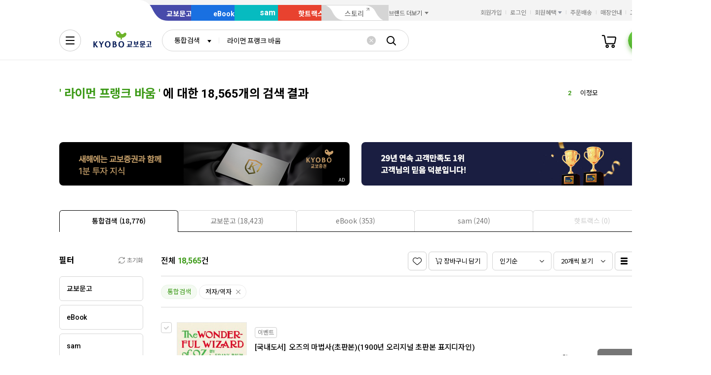

--- FILE ---
content_type: text/html;charset=UTF-8
request_url: https://search.kyobobook.co.kr/search;jsessionid=CEB2C225F5EC07DD1F861B15EAAD4251?gbCode=TOT&target=total&keyword=%EB%9D%BC%EC%9D%B4%EB%A8%BC+%ED%94%84%EB%9E%AD%ED%81%AC+%EB%B0%94%EC%9B%80&chrc=%EB%9D%BC%EC%9D%B4%EB%A8%BC+%ED%94%84%EB%9E%AD%ED%81%AC+%EB%B0%94%EC%9B%80
body_size: 44640
content:
<!DOCTYPE html>
<html lang="ko"
    data-view="ink"
    data-service="search"
>
<head>
    <meta charset="UTF-8">
    <meta http-equiv="X-UA-Compatible" content="IE=edge">

    
        
            
            <meta name="viewport" content="width=device-width, initial-scale=1, minimum-scale=1, maximum-scale=1">
        
        
        

    
        <meta name="title" content="라이먼 프랭크 바움 검색결과 | 교보문고">
        <meta property="og:title" content="라이먼 프랭크 바움 검색결과 | 교보문고">
    

    
        <meta name="description" content="꿈을 키우는 세상 교보문고는 온오프라인을 통틀어 대한민국 최고의 도서쇼핑몰이며 전자책, 음반, 기프트, 문화서비스까지 제공하는 종합문화기업입니다.">
        <meta property="og:description" content="꿈을 키우는 세상 교보문고는 온오프라인을 통틀어 대한민국 최고의 도서쇼핑몰이며 전자책, 음반, 기프트, 문화서비스까지 제공하는 종합문화기업입니다.">
    

    <meta property="og:type" content="website">
    <meta property="og:image" content="https://contents.kyobobook.co.kr/resources/fo/images/common/ink/img_logo_kyobo@2x.png">
    <meta property="og:url" content="http://mobile.kyobobook.co.kr">
    
    



<meta name="format-detection" content="date=no">

        
        
        
        
        

<meta name="google-site-verification" content="2dlgBOp3K0s6wHjZo_Hkas6yaYPKZIVsmres9vC3F34">

<meta name="google-site-verification" content="vN9Zag6odZ4sMyJfDMMSZTqbD-nbmnh0ituV4pk4FV4">

<meta name="google-site-verification" content="AHqpy7PvqPoZwSySpolatuTj8M3B9F10Pi6UCldP5hE">

<meta name="google-site-verification" content="3DN8qdFYHEcKfxIoUiANU4KjL9jPxQzLXUW2qSpMR18" />

<meta name="google-site-verification" content="NOJQQyKS2mEf4td2Qzg6D1M6rLk8RPHDq-PH4FqHC8I" />



<meta name="facebook-domain-verification" content="ezckujv1qppxlglsp8fsry2bs2cw0n">



<meta name="naver-site-verification" content="bef3d190b10f8cada477f5531d206cc1a799c498">

    
        
    
        
        
    
    
    <link rel="icon" type="image/png"
          sizes="256x256"
          href="https://contents.kyobobook.co.kr/resources/fo/images/common/ink/favicon/favicon_256x256.png">

    
    <link rel="icon" type="image/png"
          sizes="196x196"
          href="https://contents.kyobobook.co.kr/resources/fo/images/common/ink/favicon/favicon_196x196.png">

    
    <link rel="icon" type="image/png"
          sizes="128x128"
          href="https://contents.kyobobook.co.kr/resources/fo/images/common/ink/favicon/favicon_128x128.png">

    
    <link rel="icon" type="image/png"
          sizes="48x48"
          href="https://contents.kyobobook.co.kr/resources/fo/images/common/ink/favicon/favicon_48x48.png">

    
    <link rel="icon" type="image/png"
          sizes="32x32"
          href="https://contents.kyobobook.co.kr/resources/fo/images/common/ink/favicon/favicon_32x32.png">

    
    <link rel="icon" type="image/png"
          sizes="16x16"
          href="https://contents.kyobobook.co.kr/resources/fo/images/common/ink/favicon/favicon_16x16.png">

    
    
        
    <meta name="msapplication-TileImage" content="https://contents.kyobobook.co.kr/resources/fo/images/common/ink/favicon/apple-touch-icon-144x144-precomposed.png">
    <meta name="msapplication-TileColor" content="#222222">

        
    <link rel="apple-touch-icon-precomposed apple-touch-icon"
          sizes="700x700"
          href="https://contents.kyobobook.co.kr/resources/fo/images/common/ink/favicon/apple-touch-icon-700x700-precomposed.png">

    <link rel="apple-touch-icon-precomposed apple-touch-icon"
          sizes="180x180"
          href="https://contents.kyobobook.co.kr/resources/fo/images/common/ink/favicon/apple-touch-icon-180x180-precomposed.png">

    <link rel="apple-touch-icon-precomposed apple-touch-icon"
          sizes="167x167"
          href="https://contents.kyobobook.co.kr/resources/fo/images/common/ink/favicon/apple-touch-icon-167x167-precomposed.png">

    <link rel="apple-touch-icon-precomposed apple-touch-icon"
          sizes="152x152"
          href="https://contents.kyobobook.co.kr/resources/fo/images/common/ink/favicon/apple-touch-icon-152x152-precomposed.png">

    <link rel="apple-touch-icon-precomposed apple-touch-icon"
          sizes="144x144"
          href="https://contents.kyobobook.co.kr/resources/fo/images/common/ink/favicon/apple-touch-icon-144x144-precomposed.png">

    <link rel="apple-touch-icon-precomposed apple-touch-icon"
          sizes="120x120"
          href="https://contents.kyobobook.co.kr/resources/fo/images/common/ink/favicon/apple-touch-icon-120x120-precomposed.png">

    <link rel="apple-touch-icon-precomposed apple-touch-icon"
          sizes="114x114"
          href="https://contents.kyobobook.co.kr/resources/fo/images/common/ink/favicon/apple-touch-icon-114x114-precomposed.png">

    <link rel="apple-touch-icon-precomposed apple-touch-icon"
          sizes="80x80"
          href="https://contents.kyobobook.co.kr/resources/fo/images/common/ink/favicon/apple-touch-icon-80x80-precomposed.png">

    <link rel="apple-touch-icon-precomposed apple-touch-icon"
          sizes="72x72"
          href="https://contents.kyobobook.co.kr/resources/fo/images/common/ink/favicon/apple-touch-icon-72x72-precomposed.png">

    <link rel="apple-touch-icon-precomposed apple-touch-icon"
          sizes="60x60"
          href="https://contents.kyobobook.co.kr/resources/fo/images/common/ink/favicon/apple-touch-icon-60x60-precomposed.png">

    <link rel="apple-touch-icon-precomposed"
          href="https://contents.kyobobook.co.kr/resources/fo/images/common/ink/favicon/apple-touch-icon-57x57-precomposed.png">

    

    

    
    
<title>라이먼 프랭크 바움 검색결과 | 교보문고</title>



    
        
        
            
    
    <link rel="stylesheet" href="https://fonts.googleapis.com/css2?family=Noto+Sans+KR:wght@400;500;700&family=Roboto:wght@400;500;700&display=swap" />

    
        
        
    
    
    <link rel="stylesheet" href="https://contents.kyobobook.co.kr/resources/vendors/jquery-ui-1.12.1/jquery-ui.min.css" />


        
        

        
        

        
        
            
    
    
    <link rel="stylesheet" href="https://contents.kyobobook.co.kr/resources/vendors/swiper/v4/swiper.min.css" />


            
    
    
    <link rel="stylesheet" href="https://contents.kyobobook.co.kr/resources/vendors/simplebar/5.3.3/simplebar.min.css" />


        
    

    
    
    <link rel="stylesheet" href="https://contents.kyobobook.co.kr/resources/fo/css/loading.css" />

    
    
    
    
    <link rel="stylesheet" type="text/css" href="https://contents.kyobobook.co.kr/resources/fo/css/style_ink.css?t=202601071059" data-name="kbb-cm-style" />
    



            
    
    
    
    <script src="https://contents.kyobobook.co.kr/resources/vendors/essential-vendors.min.js"
            type="text/javascript"></script>


    

    
    
    
    <script src="https://contents.kyobobook.co.kr/resources/vendors/jquery-ui-1.12.1/jquery-ui.min.js"
            data-name="jquery-ui" type="text/javascript"></script>


    
    
    
    <script src="https://contents.kyobobook.co.kr/resources/vendors/jquery-ui-1.12.1/jquery.ui.spinner.js"
            type="text/javascript"></script>



    
    
    
    <script src="https://contents.kyobobook.co.kr/resources/vendors/lottie-5.9.4/lottie.min.js"
            type="text/javascript"></script>


    
    
    
    <script src="https://contents.kyobobook.co.kr/resources/fo/js/kbb-loading.js?t=202601071059"
            type="text/javascript"></script>



    
    
    
    <script src="https://contents.kyobobook.co.kr/resources/fo/js/kbbjs-loader-v2.js?t=202601071059"
            type="text/javascript"></script>


    
    
    
    
    <script src="https://contents.kyobobook.co.kr/resources/lib/kbb-js/kbb.js?t=202601071059"
            data-name="kbb.js" type="text/javascript"></script>




    
    
    
    <script src="https://contents.kyobobook.co.kr/resources/lib/kbb-js/kbb.shared.js?t=202601071059"
            data-name="kbb.shared.js" type="text/javascript"></script>






<script>
    // IIFE
    ;(function () {
        // --------------------- [KbbJS/SSR] 서버 환경변수 전달
        const CDN_URL = "https:\/\/contents.kyobobook.co.kr\/resources\/fo"

        const tmpArr = CDN_URL.match(/((https?:)?\/\/[^/]+)(\/.*)/)
        const cdnHost = tmpArr[1]
        const cdnBaseURL = tmpArr[3]

        KbbJS.setOption('service.cdn.host', cdnHost)
        KbbJS.setOption('service.cdn.baseURL', cdnBaseURL)

        /**
         * KbbJS 라이브러리 경로 설정
         */
        let KbbjsURL = "\/lib\/kbb-js"
        if (!/^(https?:|\/\/)/.test(KbbjsURL)) {
            KbbjsURL = CDN_URL + KbbjsURL
        }

        const KBBJS_VER = "v2.0\/latest"
        if (KBBJS_VER != null) {
            KbbjsURL += '/' + KBBJS_VER
        } else {
            KbbjsURL = "https:\/\/search.kyobobook.co.kr\/lib\/kbb-js"
        }

        // KbbJS 배포 개선 작업 1차 - 속성 추가
        KbbJS.setOption('loader.bootstamp', "202601071059")
        KbbJS.setOption('loader.baseURL', KbbjsURL)

        // 인증여부 속성 추가
        KbbJS.setOption('loader.authorized', false)
        KbbJS.setOption('loader.user.nickname', null)
        KbbJS.setOption('loader.user.picture', null)

        // 디바이스 정보 설정
        KbbJS.setOption('ua.device', {
            isMobile: false,
            isMobileApp: false,
            isIOS: false,
            isAndroid: false,
            isMSIE: false,
            isMac: true
        })

        /**
         * 서비스 호스트 설정
         */
        const oServiceData = {"hosts":{"ebook-product":"https:\/\/ebook-product.kyobobook.co.kr","semo":"https:\/\/semo.kyobobook.co.kr","product":"https:\/\/product.kyobobook.co.kr","ecash":"https:\/\/ecash.kyobobook.co.kr","elibrary":"https:\/\/elibrary.kyobobook.co.kr","best":"https:\/\/best.kyobobook.co.kr","bookcast":"https:\/\/casting.kyobobook.co.kr","store":null,"undefined":null,"search":"https:\/\/search.kyobobook.co.kr","ebook":"https:\/\/ebook.kyobobook.co.kr","member":"https:\/\/mmbr.kyobobook.co.kr","myroom":"https:\/\/my.kyobobook.co.kr","event":"https:\/\/event.kyobobook.co.kr","welcome":"https:\/\/www.kyobobook.co.kr","hottracks":"https:\/\/hottracks.kyobobook.co.kr\/","sam":"https:\/\/sam.kyobobook.co.kr","order":"https:\/\/order.kyobobook.co.kr"}}
        const oServiceHosts = _.get(oServiceData, 'hosts', {})
        _.forEach(_.keys(oServiceHosts), function (key) {
            let prop = key
            switch (key.toLowerCase()) {
                case 'ebookproduct':
                case 'ebook-product':
                    prop = 'ebookProduct';
                    break
                case 'elibrary':
                    prop = 'eLibrary'
                    break
            }
            let value = _.get(oServiceHosts, key)
            if (value == null) {
                // 기본 호스트 설정
                switch (key.toLowerCase()) {
                    case 'welcome': value = 'www'; break
                    case 'myroom': value = 'my'; break
                    case 'bookcast': value = 'casting'; break
                    case 'member': value = 'mmbr'; break
                    case 'ebookproduct':
                    case 'ebook-product':
                        value = 'ebook-product'
                        break
                    case 'elibrary':
                        value = 'elibrary'
                        break
                    case 'product':
                    case 'event':
                    case 'order':
                    case 'search':
                    case 'best':
                    case 'ebook':
                    case 'sam':
                    case 'store':
                    case 'ecash':
                        value = prop
                        break
                }
                if (value == null) return
                value = 'https://' + value + '.kyobobook.co.kr'
            }
            KbbJS.setOption('service.' + prop + '.host', value)
        })
    }())
</script>


    
    
    
    <script src="https://contents.kyobobook.co.kr/resources/fo/js/kbb-netfunnel.js?t=202601071059"
            type="text/javascript"></script>



    
    
    
    
    
    <script src="https://contents.kyobobook.co.kr/resources/fo/js/common-vars.js?t=202601071059"
            type="text/javascript"></script>


    
    
    
    
    <script src="https://contents.kyobobook.co.kr/resources/fo/js/vars/common.js?t=202601071059"
            data-name="vars.common" type="text/javascript"></script>



    
    
    
    <script src="https://contents.kyobobook.co.kr/resources/fo/js/vars/paper.js?t=202601071059"
            data-name="vars.service" type="text/javascript"></script>




    
    
    
    
    
        
    
    
    <script src="https://contents.kyobobook.co.kr/resources/lib/kbb-js/kbb.stats.js?t=202601071059"
            data-name="kbb.stats.js" type="text/javascript"></script>



    
        
    
    
    <script src="https://contents.kyobobook.co.kr/resources/lib/kbb-js/kbb.gautil.js?t=202601071059"
            data-name="kbb.gautil.js" type="text/javascript"></script>



    
    
    
    
    <script src="https://contents.kyobobook.co.kr/resources/fo/js/ga360/common-vars.js?t=202601071059"
            type="text/javascript"></script>


    
    
    <script src="https://contents.kyobobook.co.kr/resources/fo/js/ga360/util.js?t=202601071059"
            type="text/javascript"></script>






        
        
        
        
        
        
    
    <script src="/web/js/kyobo_search_common.js?t=202601071059"
            type="text/javascript"></script>


        
        <script type="text/javascript" src="https://contents.kyobobook.co.kr/resources/fo/js/kbb-cubot-loader.js?t=1768628411358" defer></script>
    
    
        
        
        
        
            
    
    
    
    
    
    
    <script src="https://contents.kyobobook.co.kr/resources/fo/lib/kbb-js/v2.0/latest/vendors.min.js?t=202601071059"
            data-name="kbb-vendors.min.js" type="text/javascript"></script>



    
    
    
    <script src="https://contents.kyobobook.co.kr/resources/fo/lib/kbb-js/v2.0/latest/shared.min.js?t=202601071059"
            data-name="kbb-shared.min.js" type="text/javascript"></script>



    
    
    
    <script src="https://contents.kyobobook.co.kr/resources/fo/lib/kbb-js/v2.0/latest/components.min.js?t=202601071059"
            data-name="kbb-components.min.js" type="text/javascript"></script>



    
    
    
    <script src="https://contents.kyobobook.co.kr/resources/fo/lib/kbb-js/v2.0/latest/core.min.js?t=202601071059"
            data-name="kbb-core.min.js" type="text/javascript"></script>





        
        
        
    
</head>
<body>
    
        <div id="KbbLoading"
    class="loading_box show"
>
    <div class="loading_box_inner">
        <div class="loading_target"></div>
    </div>
    <div class="loading_dimmed"></div>
</div>


    

    
    
        
        
            
            <div class="skip_nav_wrap">
                <a href="#contents">본문 바로가기</a>
            </div>
            <div class="wrapper contents_search_result" id="mainDiv">
                
                
        
        
            <!--
            - 2024.02.05 PC인 경우 통합 GNB로 변경
            - #TODO 모바일 통합 GNB 적용
            -->
            

    <header class="header_wrapper has_banner header_v2 united_header mall_book sps" id="welcome_header_wrap">
    
    <!--
    <th:block th:if="${(alCode=='EET'||alCode=='EMT'||alCode=='EHT'||alCode=='EAT') and alBannerGbn!='true'}">
        <div class="top_banner_wrap" id="welcome_top_banner">
            <div class="top_banner_inner">
                <a href="https://event.kyobobook.co.kr/detail/206105"><img class="img_top_banner" src="https://contents.kyobobook.co.kr/pmtn/2023/book/230104_ebs/bn/bnM_02.png" alt="EBS X 교보문고 고객님을 위한 5천원 열공 혜책!"></a>
                <button type="button" class="btn_close_banner">배너 닫기</button>
            </div>
        </div>
    </th:block>
    -->
    <div class="service_mall_wrap"> 
 <div class="service_mall_inner"> 
  <div class="service_mall_box"> 
   <ul class="service_mall_list"> 
    <li class="service_mall_item tab book"><a class="service_mall_link" href="https://www.kyobobook.co.kr/">교보문고</a></li> 
    <li class="service_mall_item tab ebook"><a class="service_mall_link" href="https://ebook.kyobobook.co.kr/">eBook</a></li> 
    <li class="service_mall_item tab sam"><a class="service_mall_link" href="https://sam.kyobobook.co.kr/">sam</a></li> 
    <li class="service_mall_item tab hottracks"><a class="service_mall_link" href="https://hottracks.kyobobook.co.kr/">핫트랙스</a></li> 
    <li class="service_mall_item tab link"><a target="_blank" class="service_mall_link" href="https://storynew.kyobobook.co.kr/story/main/initMain.ink">스토리</a></li> 
    <li class="service_mall_item brand_more"><button type="button" class="btn_brand_more"><span class="text">브랜드 더보기</span></button> 
     <div class="brand_more_list_box"> 
      <div class="custom_scroll_wrap"> 
       <ul class="brand_more_list"> 
        <li class="brand_more_item"><a class="brand_more_link" href="https://product.kyobobook.co.kr/pod/main"><span class="img_box"><img loading="lazy" alt="바로출판 BI" src="https://contents.kyobobook.co.kr/resources/fo/images/common/ink/img_brand_more_pod@2x.png"></span><span class="brand_name">바로출판</span></a></li> 
       </ul> 
      </div> 
     </div></li> 
   </ul> 
  </div> 
  <div class="customer_service_box"> 
   <ul class="customer_service_list"> 
    <li class="customer_service_item" style="display:none"><a class="util_link" href="https://mmbr.kyobobook.co.kr/join">회원가입</a></li> 
    <li class="customer_service_item" style="display:none"><a class="util_link" href="https://mmbr.kyobobook.co.kr/login">로그인</a></li> 
    <li class="customer_service_item member_benefit"><button type="button" class="btn_member_benefit"><span class="text">회원혜택</span></button> 
     <ul class="member_benefit_list"> 
      <li class="member_benefit_item"><a class="member_benefit_link" href="https://mmbr.kyobobook.co.kr/benefit">교보북클럽</a></li> 
      <li class="member_benefit_item"><a class="member_benefit_link" href="https://mmbr.kyobobook.co.kr/benefit/grade">등급 혜택</a></li> 
      <li class="member_benefit_item"><a class="member_benefit_link" href="https://mmbr.kyobobook.co.kr/benefit/new">신규회원 혜택</a></li> 
      <li class="member_benefit_item"><a class="member_benefit_link" href="https://mmbr.kyobobook.co.kr/benefit/prestige">Prestige Lounge</a></li> 
      <li class="member_benefit_item"><a class="member_benefit_link" href="https://mmbr.kyobobook.co.kr/benefit/discount">제휴 혜택</a></li> 
     </ul></li> 
    <li class="customer_service_item order"><a class="util_link" href="https://order.kyobobook.co.kr/myroom/member/order-list">주문배송</a></li> 
    <li class="customer_service_item store"><a class="util_link" href="https://store.kyobobook.co.kr/store-info/001">매장안내</a></li> 
    <li class="customer_service_item"><a class="util_link" href="https://www.kyobobook.co.kr/cscenter">고객센터</a></li> 
   </ul> 
  </div> 
 </div> 
</div>
<div class="header_inner"> 
 <div class="gnb_search_wrap"> 
  <div class="logo_box"> <a class="logo_link book" href="https://www.kyobobook.co.kr/"><span class="hidden">교보문고</span></a> 
  </div> 
  <div class="gnb_search_box" style="position:relative"> 
   <div class="form_sel" data-class="type_gnb"> <select title="검색유형선택" id="gbCode"><option value="TOT">통합검색</option><option value="KBO">교보문고</option><option value="EBK">eBook</option><option value="SAM">sam</option><option value="HTS">핫트랙스</option></select> 
   </div> 
   <div class="search_input_wrap"> 
    <input id="searchKeyword" type="search" class="ip_gnb_search" title="통합검색어 입력" autocomplete="off" placeholder="검색어를 입력해주세요." value=""> 
    <input type="hidden" id="searchBoxEventurl" name="searchBoxEventurl" value=""><button type="button" class="btn_ip_clear"><span class="hidden">초기화</span></button> 
   </div> 
   <div> <a href="javascript:void(0)" data-role="gnb-search-submit" class="btn_gnb_search"> <span class="hidden">검색</span> </a> 
   </div> 
   <div id="kbb-search-popup"></div> 
  </div> 
  <ul class="user_menu_list"> 
   <li class="user_menu_item cash"><a class="user_menu_link" title="e캐시" href="https://ecash.kyobobook.co.kr/dig/opr/ecash/general"><span class="hidden">e캐시</span></a></li> 
   <li class="user_menu_item library"><a class="user_menu_link" title="내서재" href="https://elibrary.kyobobook.co.kr/dig/elb/elibrary"><span class="hidden">내서재</span></a></li> 
   <li class="user_menu_item cart"><a class="user_menu_link" title="장바구니" href="https://order.kyobobook.co.kr/cart"><span class="hidden">장바구니</span><span data-kbbfn="cart-size" style="display:none" class="cnt"></span></a></li> 
   <li class="user_menu_item my"><a data-render="ssr" class="profile-icon user_menu_link done" title="프로필" href="https://my.kyobobook.co.kr/main"><span class="img_box no_img"><img alt="로그인"></span><span class="hidden">프로필</span></a><script src="https://contents.kyobobook.co.kr/resources/fo/js/user-profile.js"></script></li> 
  </ul> 
  <div class="auto_complete_wrap auto_complete_maintain" id="hFrame"> 
   <div class="search_content_wrap inKeyword"> 
    <div class="scroll_wrap"></div> 
   </div> 
   <div class="search_content_wrap noKeyword"> 
    <div class="scroll_wrap"> 
     <div class="recommend_keyword_area"> 
      <div class="title_wrap title_size_def"> 
       <p class="title_heading">추천 검색어</p> 
      </div> 
      <div class="tag_wrap" id="recommendKeywordBox"></div> 
     </div> 
     <div class="keyword_contents_area"> 
      <div class="recent_keyword_box"></div> 
      <div class="keyword_prod_box" id="keyWordProdBox"></div> 
      <div class="hot_keyword_box" id="hotKeywordBox"> 
       <div class="title_wrap title_size_def"> 
        <p class="title_heading">실시간 인기 검색어</p> 
        <div class="right_area"></div> 
       </div> 
       <div class="hot_keyword_list_wrap"></div> 
      </div> 
     </div> 
    </div> 
    <div class="util_area"> 
     <div class="util_button_area"> <a href="javascript:goCsCenter();" class="btn_xs"> <span class="ico_link"></span> <span class="text">도움말</span> </a> <a href="javascript:goDetailSearch();" class="btn_xs"> <span class="ico_search"></span> <span class="text">상세검색</span> </a> 
     </div><button type="button" class="button_layer_close" id="close_search_auto"><span class="text">닫기</span></button> 
    </div> 
   </div> 
  </div> 
 </div> 
 <nav class="gnb_wrap"> 
  <div class="anb_wrap"> <button id="kbb-site-gnb" type="button" class="btn_anb"><span class="hidden">전체메뉴</span></button> 
  </div> 
  <ul class="gnb_list"> 
   <li class="gnb_item"><a target="_self" class="gnb_link" href="https://event.kyobobook.co.kr/detail/243438"><em>눈이편한책</em><span class="ico_new"><span class="hidden">추천 메뉴</span></span></a></li> 
   <li class="gnb_item"><a target="_self" class="gnb_link" href="https://event.kyobobook.co.kr/make/242861"><em>어떤4호</em><span class="ico_new"><span class="hidden">추천 메뉴</span></span></a></li> 
   <li class="gnb_item"><a target="_self" class="gnb_link" href="https://store.kyobobook.co.kr/bestseller/online/daily">베스트</a></li> 
   <li class="gnb_item"><a target="_self" class="gnb_link" href="https://product.kyobobook.co.kr/new/">신상품</a></li> 
   <li class="gnb_item"><a target="_self" class="gnb_link" href="https://event.kyobobook.co.kr/event-list"><em>이벤트</em><span class="ico_new"><span class="hidden">추천 메뉴</span></span></a></li> 
   <li class="gnb_item"><a target="_self" class="gnb_link" href="https://event.kyobobook.co.kr/funding">바로펀딩</a></li> 
   <li class="gnb_item"><a target="_self" class="gnb_link" href="https://www.kyobobook.co.kr/picks/recommend">PICKS</a></li> 
   <li class="gnb_item"><a target="_self" class="gnb_link" href="https://casting.kyobobook.co.kr/">CASTing</a></li> 
   <li class="gnb_item"><a target="_self" class="gnb_link" href="https://event.kyobobook.co.kr/culture">컬처라운지</a></li> 
   <li class="gnb_item more_service"><button type="button" class="btn_more_service"><span class="hidden">서비스 더보기</span></button> 
    <ul class="more_service_list"> 
     <li class="more_service_item"><a target="_self" class="more_service_link" href="https://www.kyobobook.co.kr/barodrim">바로드림</a></li> 
     <li class="more_service_item"><a target="_self" class="more_service_link" href="https://product.kyobobook.co.kr/today-book/">오늘의 선택</a></li> 
     <li class="more_service_item"><a target="_self" class="more_service_link" href="https://event.kyobobook.co.kr/detail/208794">책 그리고 꽃</a></li> 
     <li class="more_service_item"><a target="_self" class="more_service_link" href="https://event.kyobobook.co.kr/monthly-book">이달의 책</a></li> 
     <li class="more_service_item"><a target="_self" class="more_service_link" href="https://www.kyobobook.co.kr/giftcard">기프트카드</a></li> 
     <li class="more_service_item"><a target="_self" class="more_service_link" href="https://store.kyobobook.co.kr/culture">문화공간</a></li> 
     <li class="more_service_item"><a target="_self" class="more_service_link" href="https://www.kyobobook.co.kr/best-review">베스트리뷰</a></li> 
     <li class="more_service_item"><a target="_self" class="more_service_link" href="https://store.kyobobook.co.kr/read-index">수준별원서읽기</a></li> 
     <li class="more_service_item"><a target="_self" class="more_service_link" href="https://product.kyobobook.co.kr/pod/main">POD</a></li> 
    </ul></li> 
  </ul> 
  <ul class="gnb_sub_list"> 
   <li id="today_mission" class="gnb_sub_item"><span class="tip_wrap"><a class="gnb_sub_link" href="https://event.kyobobook.co.kr/today-mission">오늘의 미션</a></span></li> 
   <li class="gnb_sub_item"><a class="gnb_sub_link" href="https://event.kyobobook.co.kr/benefit">할인혜택</a></li> 
  </ul> 
  <div class="curtain_banner_wrap"> <button type="button" class="btn_curtain_expand" id="welcome_curtain_thumb"><span class="text_box">읽카탈 겨울호</span></button> 
   <div class="curtain_banner_box" id="welcome_curtain_banner"> <button type="button" class="btn_curtain_close"><span class="hidden">커튼 배너 닫기</span></button><a target="_self" class="curtain_banner_link" href="https://event.kyobobook.co.kr/make/242208"><img src="https://contents.kyobobook.co.kr/display/i_1200_391_e7f0ee27d8404b8eac182c0499ea84c8.jpg" alt="겨울의 필사 특집 읽는 사람의 카탈로그 겨울 문장 일력 &amp; 필사 굿즈 3종"></a> 
   </div> 
  </div> 
 </nav> 
</div>
    
</header>



            
        


        
        <main class="container_wrapper">
        <input type="hidden" id="keywordHidden" value="라이먼 프랭크 바움"/>
        <input type="hidden" id="targetHidden" value="total"/>
        <input type="hidden" id="upperTargetHidden" value=""/>
        <input type="hidden" id="categoryIdHidden" value=""/>
        <input type="hidden" id="categoryDepthHidden" value=""/>
        <input type="hidden" id="suggestKeywordHidden"  value=""/>
        <input type="hidden" id="loginAgeHidden"  value="0"/>
        <input type="hidden" id="loginGenderHidden"  value="0"/>
        <input type="hidden" id="loginMmbrNumHidden" value=""/>
        <!-- contents_wrap -->
        <section id="contents" class="contents_wrap">
            <div class="contents_inner">
                

                <div class="search_result_top">
                    <div class="title_wrap title_size_lg">
                        <h1 class="title_heading">
                        	<span class="fc_green">'
                            	
                            	
                            	   <span class="search_value">라이먼 프랭크 바움</span>
                            	
                        	'</span>
                            에 대한 18,565개의 검색 결과
                        </h1>

                        <!-- 제안 검색어 영역 -->
                        
                        <!-- // 제안 검색어 영역 -->

                        <!-- 실시간 검색어 영역 -->
                        <!-- 실시간 검색어 -->
<div class="hot_keyword_list swiper-container">
    <ul class="swiper-wrapper" id="hotKeywordList">
    </ul>
</div>
<!-- //실시간 검색어 -->

<script>
    $(document).ready(function(){
        KbbJS.ready('util').then(function() {
	        var loginAge = document.getElementById("loginAgeHidden").value;
	        var loginGender = document.getElementById("loginGenderHidden").value;
            $.ajax({
                type: "GET",
                dataType : "jsonp",
                jsonpCallback: "searchAutoRise",
                url: KbbJS.util.parseStageURL('/SCH/') + "srp/api/v1/search/autocomplete/rise",
                data: {
                      "sex": loginGender,
                      "age" : loginAge,
                      "gubun" : "P"
                },
                success: function(rst) {
                    var hotKeywordHtml ="";
                    if(rst.data.realSize > 0 && rst.resultCode == 200){
                        var $obj = rst.data.resultDocuments;
                        $.each($obj, function(i){
                                var item = $obj[i];
                                var keywords = checkKeyword(item.keywords);
                                var enKeywords = encodeURIComponent(keywords);
                                hotKeywordHtml +="          <li class=\"swiper-slide\">";
                                if(i<3){
                                    hotKeywordHtml +="              <div class=\"hot_keyword_item top\">";
                                }else{
                                    hotKeywordHtml +="              <div class=\"hot_keyword_item\">";
                                }
                                hotKeywordHtml +="                  <div class=\"left_area\">";
                                hotKeywordHtml +="                      <a href=\"javascript:goSearchKeywordPage(decodeURIComponent('"+enKeywords+"'), 'LAG')\" class=\"hot_keyword_link\" >";
                                hotKeywordHtml +="                          <span class=\"rank\">"+(i+1)+"</span>";
                                hotKeywordHtml +="                          <span class=\"keyword\">"+keywords+"</span>";
                                hotKeywordHtml +="                      </a>";
                                hotKeywordHtml +="                  </div>";
                                hotKeywordHtml +="                  <div class=\"right_area\">";
                                if(item.diff == 0){ // 현상유지
                                     hotKeywordHtml +="                      <div class=\"rank_status\"><span class=\"hidden\">변동 없음</span></div>";
                                }else if (item.diff > 0 && item.diff !=9999){//상승
                                     hotKeywordHtml +="                      <div class=\"rank_status up\">"+item.diff+"<span class=\"hidden\">순위 상승</span></div>";
                                }else if (item.diff < 0 ){//하락
                                     hotKeywordHtml +="                    <div class=\"rank_status down\">"+Math.abs(item.diff)+"<span class=\"hidden\">순위 하락</span></div>";
                                }else if (item.diff > 0 && item.diff == 9999 ){ // 현상유지
                                    hotKeywordHtml +="                      <div class=\"rank_status\"><span class=\"hidden\">변동 없음</span></div>";
                                }
                                hotKeywordHtml +="                  </div>";
                                hotKeywordHtml +="              </div>";
                                hotKeywordHtml +="          </li>";
                        });
                    }
                    $("#hotKeywordList").html(hotKeywordHtml);
                }
            });
        });
    });
</script>

                        <!-- // 실시간 검색어 영역 -->
                    </div>

                    <!-- 연관검색어 영역 -->
                    
                        <div class="related_keyword_wrap">
                            <!-- 연관검색어 -->
<div class="related_keyword_inner">
    
</div>
<!-- //연관검색어 -->
                        </div>
                    
                    <!-- // 연관검색어 영역 -->

                    <!-- 배너 영역 -->
                    <!-- 추가 241018 온사이트 광고 확장 PoC -->
<!-- 배너 영역 V2 -->
<div class="search_banner_wrap outside_nav">

    <!-- adverBannerData 배너 -->
    <div class="swiper-container banner2_area">
        <ul class="swiper-wrapper">
            <li class="swiper-slide" data-type="PC 키워드 배너"
                data-title="1분 투자 지식"
                data-device-type="인터넷"
                data-ad-id="33627"
                data-publisher-id="9801463"
                id="banner-6284-002">
                <a href="https://event.kyobobook.co.kr/today-mission?missionId=2484" class="banner_link">
                    <img src="https://contents.kyobobook.co.kr/advrcntr/IMAC/creatives/2026/01/12/70730/PC_keyword_588x88_20260112.png" alt="1분 투자 지식"
                         style="width:588px; height:88px"/>
                </a>
            </li>
        </ul>
    </div>

    <!-- bannerData 배너 -->
    <div class="swiper-container banner2_area">
        <ul class="swiper-wrapper">
            <li class="swiper-slide" data-type="검색어 테마 배너"
                data-title="KSCI 서점 부문 1위"
                data-device-type="인터넷"
                id="banner-null">
                <a href="https://event.kyobobook.co.kr/detail/241007" class="banner_link">
                    <img src="https://contents.kyobobook.co.kr/pmtn/2025/event/b1825395ef554b3b90ab8bcad5a42321.jpg" alt="KSCI 서점 부문 1위"
                         style="width:588px; height:88px"/>
                </a>
            </li>
        </ul>
    </div>

    <!-- 네비게이션 버튼 -->
    <button type="button" class="swiper-button-prev"><span class="hidden">이전</span></button>
    <button type="button" class="swiper-button-next"><span class="hidden">다음</span></button>
</div>
<!-- //배너 영역 V2 -->
<!-- //추가 241018 온사이트 광고 확장 PoC -->

                    <!-- // 배너 영역 -->

                    <!-- tab_wrap -->
                    <div class="tab_wrap type_line justify">
                        <!-- tab_list_wrap -->
                        <div class="tab_list_wrap">
                            <ul class="tabs">
                                <!-- DESC : 탭 비활성화 시, .tab_link 영역 tab_disabled class 추가 -->
                                <li class="tab_item ui-tabs-active"><a href="#tabSearch" onclick="searchTabFilter(&#39;total&#39;); " class="tab_link"><span class="tab_text">통합검색 (18,776)</span></a></li>
                                <li class="tab_item"><a href="#tabSearch" onclick="searchTabFilter(&#39;kyobo&#39;); " class="tab_link"><span class="tab_text">교보문고 (18,423)</span></a></li>
                                <li class="tab_item"><a href="#tabSearch" onclick="searchTabFilter(&#39;ebook&#39;); " class="tab_link"><span class="tab_text">eBook (353)</span></a></li>
                                <li class="tab_item"><a href="#tabSearch" onclick="searchTabFilter(&#39;sam&#39;); " class="tab_link"><span class="tab_text">sam (240)</span></a></li>
                                <li class="tab_item"><a href="#tabSearch" onclick="searchTabFilter(&#39;hottracks&#39;); " class="tab_link tab_disabled"><span class="tab_text">핫트랙스 (0)</span></a></li>
                            </ul>
                        </div>
                        <!-- //tab_list_wrap -->
                        <!-- tab_content -->
                        <div id="tabSearch" class="tab_content">
                            <div class="search_result_wrap">
    
        <!-- 필터 영역 -->
        
            <div class="filter_area">
    <div class="title_wrap title_size_def">
        <p class="title_heading">필터</p>
        <div class="right_area">
            <button type="button" class="btn_reset"><span class="ico_reset"></span><span class="text">초기화</span></button>
        </div>
    </div>

    <!-- 카테고리 추천 필터 -->
    

    <!-- //카테고리 추천 필터 -->

    <!-- 필터 공통 리스트 유형 -->
    <div class="filter_integrate_box" id="category_filter_box">
    <ul class="filter_list" >
        
            
                <li class="menu_item item_depth1" id="category_filter_li_kyobo">
                    <button type="button" class="btn_filter_depth1" id="category_filter_button_kyobo" onclick="catTabTotalSearch(&#39;kyobo&#39;);">
                        <span class="text">교보문고</span>
                    </button>
                    
                </li>
                <li class="menu_item item_depth1" id="category_filter_li_ebook">
                    <button type="button" class="btn_filter_depth1" id="category_filter_button_ebook" onclick="catTabTotalSearch(&#39;ebook&#39;);">
                        <span class="text">eBook</span>
                    </button>
                    
                </li>
                <li class="menu_item item_depth1" id="category_filter_li_sam">
                    <button type="button" class="btn_filter_depth1" id="category_filter_button_sam" onclick="catTabTotalSearch(&#39;sam&#39;);">
                        <span class="text">sam</span>
                    </button>
                    
                </li>
                <li class="menu_item item_depth1" id="category_filter_li_hottracks">
                    <button type="button" class="btn_filter_depth1" id="category_filter_button_hottracks" onclick="catTabTotalSearch(&#39;hottracks&#39;);" disabled="disabled">
                        <span class="text">핫트랙스</span>
                    </button>
                    
                </li>
            
        
        <li class="menu_item item_depth1">
            <button type="button" id="reviewButton" class="btn_filter_depth1" disabled="disabled"><span class="text">리뷰/책소개</span></button>
            <div class="filter_cont_box">
                <ul class="filter_list depth2" id="filterList">
                </ul>
            </div>
        </li>
        <li class="menu_item item_depth1" id="targetCastingli">
            <button type="button" id="targetCastingButton" class="btn_filter_depth1" disabled="disabled"><span class="text">CASTing</span></button>
        </li>
    </ul>
</div>


    <div class="filter_list_box" style="display:block">
        <ul class="filter_list">
            
                <li class="menu_item item_depth1 active">
                    <button type="button" class="btn_filter_depth1 active">
                        <span class="text">검색조건</span>
                    </button>
                    <div class="filter_cont_box">
                        <ul class="filter_list depth2">
                            <li class="menu_item item_depth2">
                            <span class="form_chk">
                                <input id="search_condition_cname" name="searchCondition" type="checkbox" />
                                <label for="search_condition_cname">상품명</label>
                            </span>
                            </li>
                            <li class="menu_item item_depth2">
                            <span class="form_chk">
                                <input id="search_condition_chrc" name="searchCondition" type="checkbox" checked="checked" />
                                <label for="search_condition_chrc">저자/역자</label>
                            </span>
                            </li>
                            <li class="menu_item item_depth2">
                            <span class="form_chk">
                                <input id="search_condition_pbcm" name="searchCondition" type="checkbox" />
                                <label for="search_condition_pbcm">출판사</label>
                            </span>
                            </li>
                        </ul>
                    </div>
                </li>
            
            

            <li class="menu_item item_depth1">
                <button type="button" class="btn_filter_depth1"  id="specialFilterBtn" data-role="btn-dialog" data-target="#popSpecialFilter">
                    <span class="text">특화필터</span>
                </button>
            </li>

            <li class="menu_item item_depth1 active" id="benefits_filter_li">
                <button type="button" class="btn_filter_depth1 active" id="benefits_filter_button">
                    <span class="text">혜택/조건</span>
                </button>
                <div class="filter_cont_box">
                    <ul class="filter_list depth2">
                        <li class="menu_item item_depth2">
                            <span class="form_chk">
                                <input class="item_depth2_checkbox benefits_checkbox" id="cpn" type="checkbox"/>
                                <label for="cpn">쿠폰</label>
                            </span>
                        </li>
                        <li class="menu_item item_depth2">
                            <span class="form_chk">
                                <input class="item_depth2_checkbox benefits_checkbox" id="evnt" type="checkbox"/>
                                <label for="evnt">이벤트</label>
                            </span>
                        </li>
                        <li class="menu_item item_depth2">
                            <span class="form_chk">
                                <input class="item_depth2_checkbox benefits_checkbox" id="freeDlvr" type="checkbox"/>
                                <label for="freeDlvr">무료배송</label>
                            </span>
                        </li>
                        <!--바로배송 필터 제외 요청-->
                        <!--<li class="menu_item item_depth2">
                            <span class="form_chk">
                                <input class="item_depth2_checkbox benefits_checkbox" id="stdvr" type="checkbox" th:checked="${info.stdvr.equals('1')}"/>
                                <label for="stdvr">바로배송</label>
                            </span>
                        </li>-->
                        <li class="menu_item item_depth2">
                            <span class="form_chk">
                                <input class="item_depth2_checkbox benefits_checkbox" id="hotDlvr" type="checkbox"/>
                                <label for="hotDlvr">핫트랙스배송</label>
                            </span>
                        </li>
                        <li class="menu_item item_depth2">
                            <span class="form_chk">
                                <input class="item_depth2_checkbox benefits_checkbox" id="ageOver" type="checkbox"/>
                                <label for="ageOver">19세상품만보기</label>
                            </span>
                        </li>
                        <li class="menu_item item_depth2">
                            <span class="form_chk">
                                <input class="item_depth2_checkbox benefits_checkbox" id="exclAgeOver" type="checkbox"/>
                                <label for="exclAgeOver">19세상품제외</label>
                            </span>
                        </li>
                        <li class="menu_item item_depth2">
                            <span class="form_chk">
                                <input class="item_depth2_checkbox benefits_checkbox" id="pod" type="checkbox"/>
                                <label for="pod">POD</label>
                            </span>
                        </li>
                        <li class="menu_item item_depth2">
                            <span class="form_chk">
                                <input class="item_depth2_checkbox benefits_checkbox" id="separ" type="checkbox"/>
                                <label for="separ">분철상품</label>
                            </span>
                        </li>
                        <li class="menu_item item_depth2">
                            <span class="form_chk">
                                <input class="item_depth2_checkbox benefits_checkbox" id="saleNo" type="checkbox"/>
                                <label for="saleNo">판매마감제외</label>
                            </span>
                        </li>
                        <li class="menu_item item_depth2">
                            <span class="form_chk">
                                <input class="item_depth2_checkbox benefits_checkbox" id="exclOos" type="checkbox"/>
                                <label for="exclOos">품절판제외</label>
                            </span>
                        </li>
                        <li class="menu_item item_depth2">
                            <span class="form_chk">
                                <input class="item_depth2_checkbox benefits_checkbox" id="comb" type="checkbox"/>
                                <label for="comb">패키지</label>
                            </span>
                        </li>
                        <li class="menu_item item_depth2">
                            <span class="form_chk">
                                <input class="item_depth2_checkbox benefits_checkbox" id="revise" type="checkbox"/>
                                <label for="revise">개정판</label>
                            </span>
                        </li>
                        <!--통합검색에서 할인 필터 제외 요청-->
                        <!--<li class="menu_item item_depth2">
                            <span class="form_chk">
                                <input class="item_depth2_checkbox benefits_checkbox" id="sale" type="checkbox" th:checked="${info.sale.equals('1')}"/>
                                <label for="sale">할인</label>
                            </span>
                        </li>-->
                    </ul>
                </div>
            </li>
            <li class="menu_item item_depth1">
                <button type="button" class="btn_filter_depth1"><span class="text">가격</span></button>
                <div class="filter_cont_box">
                    <ul class="filter_list depth2">
                        <li class="menu_item item_depth2">
                            <span class="form_rdo">
                                <input id="filterPrice_01" type="radio" name="filterPrice" value="0~1"/>
                                <label for="filterPrice_01">~1만원</label>
                            </span>
                        </li>
                        <li class="menu_item item_depth2">
                            <span class="form_rdo">
                                <input id="filterPrice_02" type="radio" name="filterPrice" value="1~3"/>
                                <label for="filterPrice_02">1만원~3만원</label>
                            </span>
                        </li>
                        <li class="menu_item item_depth2">
                            <span class="form_rdo">
                                <input id="filterPrice_03"  type="radio" name="filterPrice" value="3~10"/>
                                <label for="filterPrice_03">3만원~10만원</label>
                            </span>
                        </li>
                        <li class="menu_item item_depth2">
                            <span class="form_rdo">
                                <input id="filterPrice_04"  type="radio" name="filterPrice" value="10~99999999"/>
                                <label for="filterPrice_04">10만원~</label>
                            </span>
                        </li>
                        <li class="menu_item item_depth2">
                            <div class="price_range_wrap">
                                <div class="col_box">
                                    <input type="text" class="form_ip" name="saprminFilter" id="saprminFilter" val="" maxlength="8" placeholder="0" title="최저 금액 입력" onkeyup="inputNumberFormat(this)"/>
                                    <span class="gap">~</span>
                                </div>
                                <div class="col_box">
                                    <div class="input_btn_box">
                                        <input type="text" class="form_ip" name="saprmaxFilter" id="saprmaxFilter" val="" maxlength="8" title="최대 금액 입력" placeholder="594,000" onkeyup="inputNumberFormat(this)"/>
                                        <button type="button" class="btn_sm btn_line_primary" onclick="searchFilterSaprText()"><span class="text">적용</span></button>
                                    </div>
                                </div>
                            </div>
                        </li>
                    </ul>
                </div>
            </li>
            <li class="menu_item item_depth1">
                <button type="button" class="btn_filter_depth1"><span class="text">발행일</span></button>
                <div class="filter_cont_box">
                    <ul class="filter_list depth2">
                        <li class="menu_item item_depth2">
                            <span class="form_rdo">
                                <input id="filterRlseDate_ALL" type="radio" name="filterRlseDateRdo" value="" checked="checked"/>
                                <label for="filterRlseDate_ALL">전체</label>
                            </span>
                        </li>
                        <li class="menu_item item_depth2">
                            <span class="form_rdo">
                                <input id="filterRlseDate_3M" type="radio" name="filterRlseDateRdo" value="3M"/>
                                <label for="filterRlseDate_3M">3개월 이내</label>
                            </span>
                        </li>
                        <li class="menu_item item_depth2">
                            <span class="form_rdo">
                                <input id="filterRlseDate_6M" type="radio" name="filterRlseDateRdo" value="6M"/>
                                <label for="filterRlseDate_6M">6개월 이내</label>
                            </span>
                        </li>
                        <li class="menu_item item_depth2">
                            <span class="form_rdo">
                                <input id="filterRlseDate_1Y" type="radio" name="filterRlseDateRdo" value="1Y"/>
                                <label for="filterRlseDate_1Y">1년 이내</label>
                            </span>
                        </li>
                        <li class="menu_item item_depth2">
                            <span class="form_rdo">
                                <input id="filterRlseDate_3Y" type="radio" name="filterRlseDateRdo" value="3Y"/>
                                <label for="filterRlseDate_3Y">3년 이내</label>
                            </span>
                        </li>
                        <li class="menu_item item_depth2">
                            <span class="form_rdo">
                                <input id="filterRlseDate_5Y" type="radio" name="filterRlseDateRdo" value="5Y"/>
                                <label for="filterRlseDate_5Y">5년 이내</label>
                            </span>
                        </li>
                    </ul>
                </div>
            </li>
        </ul>
    </div>
    <!-- //필터 공통 리스트 유형 -->
    <!-- 결과 내 재검색 -->
    <div class="filter_search_box form_search_box">
        <!-- form_ip_search -->
        <div class="form_ip_search">
            <input type="search" class="form_ip" id="rekeyword" value="" placeholder="결과 내 재검색" title="결과 내 재검색 키워드 입력" autocomplete="off" />
            <button type="button" class="btn_ip_clear" ><span class="hidden">초기화</span></button>
        </div>
        <!-- //form_ip_search -->
        <button type="button" class="btn_ip_search"><span class="hidden">검색</span></button>
    </div>
    <!-- //결과 내 재검색 -->
</div>

<!-- LayerPopup 영역 -->
<!-- LayerPopup area -->

<!-- 팝업 - 핫트랙스 브랜드 더보기 -->
<div id="popMoreBrands" class="dialog_wrap" data-class="dialog_lg" style="display:none">
    <button type="button" class="btn_dialog_close special_filter_close" data-dialog-close><span class="ico_dialog_close"></span><span class="hidden">닫기</span></button>
    <!-- dialog_header -->
    <div class="dialog_header">
        <div class="dialog_title">브랜드 더보기</div>
    </div>
    <!-- //dialog_header -->
    <!-- dialog_contents -->
    <div class="dialog_contents">
        <div class="custom_scroll_wrap">
            <!-- chk_row_list -->
            <!-- DESC :  pbcm이 복수일 경우 구분자 - $$ -->
            
                <ul class="chk_row_list col4" id="popMoreBrandsList">
                    
                </ul>
            
            <!-- //chk_row_list -->
        </div>
    </div>
    <!-- //dialog_contents -->
</div>
<!-- //팝업 - 핫트랙스 브랜드 더보기 -->

<!-- 팝업 - 특화필터 -->
<div id="popSpecialFilter" class="dialog_wrap has_btn" data-class="dialog_lg" style="display:none">
    <button type="button" class="btn_dialog_close special_filter_close" id="specialFilterClose" data-dialog-close><span class="ico_dialog_close"></span><span class="hidden">닫기</span></button>
    <!-- dialog_header -->
    <div class="dialog_header">
        <div class="dialog_title">특화필터</div>
    </div>
    <!-- //dialog_header -->
    <!-- dialog_contents -->
    <div class="dialog_contents">
        <div class="custom_scroll_wrap">
            <div class="title_wrap title_size_sm">
                <p class="title_heading">청소년</p>
            </div>
            
                <div class="round_gray_box type_sub">
                    <!-- chk_row_list -->
                    <ul class="chk_row_list col4">
                        <li class="chk_row_item" >
                            <!-- form_chk -->
                            <span class="form_chk">
                                
                                <input class="special_filter_checkbox" id="chkSpecialFilter_2525" type="checkbox" value="2525" data-text="입시전략-특목고"/>
                                <label for="chkSpecialFilter_2525">입시전략-특목고</label>
                                
                            </span>
                            <!-- //form_chk -->
                        </li>
                        <li class="chk_row_item">
                            <!-- form_chk -->
                            <span class="form_chk">
                                
                                <input class="special_filter_checkbox" id="chkSpecialFilter_25350701" type="checkbox" value="25350701" data-text="입시전략-대학"/>
                                <label for="chkSpecialFilter_25350701">입시전략-대학</label>
                                
                            </span>
                            <!-- //form_chk -->
                        </li>
                        <li class="chk_row_item">
                            <!-- form_chk -->
                            <span class="form_chk">
                                
                                <input class="special_filter_checkbox" id="chkSpecialFilter_25350703" type="checkbox" value="25350703" data-text="학생부"/>
                                <label for="chkSpecialFilter_25350703">학생부</label>
                                
                            </span>
                            <!-- //form_chk -->
                        </li>
                        <li class="chk_row_item">
                            <!-- form_chk -->
                            <span class="form_chk">
                                
                                <input class="special_filter_checkbox" id="chkSpecialFilter_252905" type="checkbox" value="252905" data-text="면접/자기소개서"/>
                                <label for="chkSpecialFilter_252905">면접/자기소개서</label>
                                
                            </span>
                            <!-- //form_chk -->
                        </li>
                        <li class="chk_row_item">
                            <!-- form_chk -->
                            <span class="form_chk">
                                
                                <input class="special_filter_checkbox" id="chkSpecialFilter_25350705" type="checkbox" value="25350705" data-text="고교학점제"/>
                                <label for="chkSpecialFilter_25350705">고교학점제</label>
                                
                            </span>
                            <!-- //form_chk -->
                        </li>
                        <li class="chk_row_item">
                            <!-- form_chk -->
                            <span class="form_chk">
                                
                                <input class="special_filter_checkbox" id="chkSpecialFilter_25290101" type="checkbox" value="25290101" data-text="논술-공통"/>
                                <label for="chkSpecialFilter_25290101">논술-공통</label>
                                
                            </span>
                            <!-- //form_chk -->
                        </li>
                        <li class="chk_row_item">
                            <!-- form_chk -->
                            <span class="form_chk">
                                
                                <input class="special_filter_checkbox" id="chkSpecialFilter_25290103" type="checkbox" value="25290103" data-text="논술-고등"/>
                                <label for="chkSpecialFilter_25290103">논술-고등</label>
                                
                            </span>
                            <!-- //form_chk -->
                        </li>
                        <li class="chk_row_item">
                            <!-- form_chk -->
                            <span class="form_chk">
                                
                                <input class="special_filter_checkbox" id="chkSpecialFilter_25290105" type="checkbox" value="25290105" data-text="논술-중등"/>
                                <label for="chkSpecialFilter_25290105">논술-중등</label>
                                
                            </span>
                            <!-- //form_chk -->
                        </li>
                        <li class="chk_row_item">
                            <!-- form_chk -->
                            <span class="form_chk">
                                
                                <input class="special_filter_checkbox" id="chkSpecialFilter_2515" type="checkbox" value="2515" data-text="중간고사"/>
                                <label for="chkSpecialFilter_2515">중간고사</label>
                                
                            </span>
                            <!-- //form_chk -->
                        </li>
                        <li class="chk_row_item">
                            <!-- form_chk -->
                            <span class="form_chk">
                                
                                <input class="special_filter_checkbox" id="chkSpecialFilter_2517" type="checkbox" value="2517" data-text="기말고사"/>
                                <label for="chkSpecialFilter_2517">기말고사</label>
                                
                            </span>
                            <!-- //form_chk -->
                        </li>
                        <li class="chk_row_item">
                            <!-- form_chk -->
                            <span class="form_chk">
                                
                                <input class="special_filter_checkbox" id="chkSpecialFilter_3915" type="checkbox" value="3915" data-text="예비중학"/>
                                <label for="chkSpecialFilter_3915">예비중학</label>
                                
                            </span>
                            <!-- //form_chk -->
                        </li>
                        <li class="chk_row_item">
                            <!-- form_chk -->
                            <span class="form_chk">
                                
                                <input class="special_filter_checkbox" id="chkSpecialFilter_2521" type="checkbox" value="2521" data-text="EBS중학"/>
                                <label for="chkSpecialFilter_2521">EBS중학</label>
                                
                            </span>
                            <!-- //form_chk -->
                        </li>
                    </ul>
                    <!-- //chk_row_list -->
                </div>
    
                <div class="title_wrap title_size_sm">
                    <p class="title_heading">취준생</p>
                </div>
                <div class="round_gray_box type_sub">
                    <!-- chk_row_list -->
                    <ul class="chk_row_list col4">
                        <li class="chk_row_item">
                            <!-- form_chk -->
                            <span class="form_chk">
                                
                                <input class="special_filter_checkbox" id="chkSpecialFilter_310103" type="checkbox" value="310103" data-text="일반상식"/>
                                <label for="chkSpecialFilter_310103">일반상식</label>
                                
                            </span>
                            <!-- //form_chk -->
                        </li>
                        <li class="chk_row_item">
                            <!-- form_chk -->
                            <span class="form_chk">
                                
                                <input class="special_filter_checkbox" id="chkSpecialFilter_310105_310107" type="checkbox" value="310105 310107" data-text="자소서/면접/논술"/>
                                <label for="chkSpecialFilter_310105_310107">자소서/면접/논술</label>
                                
                            </span>
                            <!-- //form_chk -->
                        </li>
                        <li class="chk_row_item">
                            <!-- form_chk -->
                            <span class="form_chk">
                                
                                <input class="special_filter_checkbox" id="chkSpecialFilter_3102" type="checkbox" value="3102" data-text="공무원"/>
                                <label for="chkSpecialFilter_3102">공무원</label>
                                
                            </span>
                            <!-- //form_chk -->
                        </li>
                        <li class="chk_row_item">
                            <!-- form_chk -->
                            <span class="form_chk">
                                
                                <input class="special_filter_checkbox" id="chkSpecialFilter_3105" type="checkbox" value="3105" data-text="인적성/직무능력"/>
                                <label for="chkSpecialFilter_3105">인적성/직무능력</label>
                                
                            </span>
                            <!-- //form_chk -->
                        </li>
                        <li class="chk_row_item">
                            <!-- form_chk -->
                            <span class="form_chk">
                                
                                <input class="special_filter_checkbox" id="chkSpecialFilter_310601" type="checkbox" value="310601" data-text="공인중개사"/>
                                <label for="chkSpecialFilter_310601">공인중개사</label>
                                
                            </span>
                            <!-- //form_chk -->
                        </li>
                        <li class="chk_row_item">
                            <!-- form_chk -->
                            <span class="form_chk">
                                
                                <input class="special_filter_checkbox" id="chkSpecialFilter_310603" type="checkbox" value="310603" data-text="주택관리사"/>
                                <label for="chkSpecialFilter_310603">주택관리사</label>
                                
                            </span>
                            <!-- //form_chk -->
                        </li>
                        <li class="chk_row_item">
                            <!-- form_chk -->
                            <span class="form_chk">
                                
                                <input class="special_filter_checkbox" id="chkSpecialFilter_3108" type="checkbox" value="3108" data-text="변호사/로스쿨/외무행정"/>
                                <label for="chkSpecialFilter_3108">변호사/로스쿨/외무행정</label>
                                
                            </span>
                            <!-- //form_chk -->
                        </li>
                        <li class="chk_row_item">
                            <!-- form_chk -->
                            <span class="form_chk">
                                
                                <input class="special_filter_checkbox" id="chkSpecialFilter_3110" type="checkbox" value="3110" data-text="전문직자격증"/>
                                <label for="chkSpecialFilter_3110">전문직자격증</label>
                                
                            </span>
                            <!-- //form_chk -->
                        </li>
                        <li class="chk_row_item">
                            <!-- form_chk -->
                            <span class="form_chk">
                                
                                <input class="special_filter_checkbox" id="chkSpecialFilter_3112" type="checkbox" value="3112" data-text="국가자격증"/>
                                <label for="chkSpecialFilter_3112">국가자격증</label>
                                
                            </span>
                            <!-- //form_chk -->
                        </li>
                        <li class="chk_row_item">
                            <!-- form_chk -->
                            <span class="form_chk">
                                
                                <input class="special_filter_checkbox" id="chkSpecialFilter_3114" type="checkbox" value="3114" data-text="경제/금융/회계자격증"/>
                                <label for="chkSpecialFilter_3114">경제/금융/회계 자격증</label>
                                
                            </span>
                            <!-- //form_chk -->
                        </li>
                        <li class="chk_row_item">
                            <!-- form_chk -->
                            <span class="form_chk">
                                
                                <input class="special_filter_checkbox" id="chkSpecialFilter_3116" type="checkbox" value="3116" data-text="편입독학사"/>
                                <label for="chkSpecialFilter_3116">편입 독학사</label>
                                
                            </span>
                            <!-- //form_chk -->
                        </li>
                    </ul>
                    <!-- //chk_row_list -->
                </div>
            
        </div>
    </div>
    <!-- //dialog_contents -->
    <!-- dialog_footer -->
    <div class="dialog_footer">
        <button type="button" class="btn_md btn_primary special_filter_close" data-dialog-close><span class="text">선택완료</span></button>
    </div>
    <!-- //dialog_footer -->
</div>
<!-- //팝업 - 특화필터 -->

<!-- // LayerPopup area -->
<!-- // LayerPopup 영역 -->

        
        
        <!-- //필터 영역 -->
    

    <!-- 결과 영역 -->
    <div class="result_area">
        
            <div class="list_result_wrap">
                <p class="result_count">전체 <b class="fc_green">18,565</b>건</p>

                    <div class="right_area" id="shop_item_group">
                        <!-- 수정 220121 리스트 우측 버튼영역 그룹핑 dom구조 추가 -->
                        
                            <div class="item_group">
                                <button type="button" class="btn_wish size_sm" onclick="searchResultWishClickEvent(this, true, '');"><span class="ico_wish"></span><span class="hidden">찜하기</span></button>
                                
                                    <button type="button" class="btn_sm btn_line_gray" onclick="searchResultCartClickEvent(true, '');"><span class="ico_cart"></span><span class="text">장바구니 담기</span></button>
                                
                            </div>
                        
                        <div class="item_group">
                            <!--정렬기준 (인기순: default (null이나 빈값도 ok), 판매량순: qntt, 최신순: date, 상품명순: name, 할인율순: dc, 낮은가격순: prasc, 높은가격순: prdesc, 클로버리뷰순: kcont, 클로버평점순: krvgr)-->
                            
                                <div class="form_sel" data-class="type_sm"> <!-- 수정 220210 type_sm 클래스 삭제 / data-class="type_sm" 추가 -->
                                    <select title="정렬 방식 선택" id="orderList">
                                        <option value="" selected="selected">인기순</option>
                                        <option value="qntt">판매량순</option>
                                        <option value="date">최신순</option>
                                        <option value="name">상품명순</option>
                                        <option value="dc">할인율순</option>
                                        <option value="prasc">낮은가격순</option>
                                        <option value="prdesc">높은가격순</option>
                                        <option value="kcont">클로버리뷰순</option>
                                        <option value="krvgr">클로버평점순</option>
                                    </select>
                                </div>
                            
                            
                            
                            <!-- 20230517 중고장터 종료
                            <th:block th:if="${target == 'used'}">
                                <div class="form_sel" data-class="type_sm"> <!-- 수정 220210 type_sm 클래스 삭제 / data-class="type_sm" 추가
                                    <select title="정렬 방식 선택" id="orderList">
                                        <option th:selected="${ra}==''" value="">정확도순</option>
                                        <option th:selected="${ra}=='date'" value="date">최신순</option>
                                        <option th:selected="${ra}=='name'" value="name">상품명순</option>
                                        <option th:selected="${ra}=='prasc'" value="prasc">낮은가격순</option>
                                        <option th:selected="${ra}=='prdesc'" value="prdesc">높은가격순</option>
                                    </select>
                                </div>
                            </th:block>
                            -->
                            
                            
                            <div class="form_sel" data-class="type_sm"> <!-- 수정 220210 type_sm 클래스 삭제 / data-class="type_sm" 추가 -->
                                <select title="목록 보기 유형 선택" name="len" id="lenList" onchange="selectFx()">
                                    <option value="20" selected="selected">20개씩 보기</option>
                                    <option value="50">50개씩 보기</option>
                                    <option value="100">100개씩 보기</option>
                                </select>
                            </div>

                            
                                <!-- DESC : data-target 리스트형/썸네일형 제어되는 해당 상품 리스트 타겟지정 필요(#{tabid} .switch_prod_wrap) -->
                                <div class="switch_list_btn_wrap" data-target="#tabSearch .switch_prod_wrap">
                                    <button type="button" id="view_type_list_btn" class="btn_sm btn_line_gray ico_list active" data-type="list"><span class="hidden">리스트형 으로 보기</span></button>
                                    <button type="button" id="view_type_img_btn" class="btn_sm btn_line_gray ico_img" data-type="img"><span class="hidden">이미지형 으로 보기</span></button>
                                </div>
                            
                        </div>
                        <!-- // 수정 220121 리스트 우측 버튼영역 그룹핑 dom구조 추가 -->
                    </div>
                </div>
                <!-- 필터 선택 조건 영역 -->
                <div class="selected_filter_box" id="selected_filter_box" style="display:">
                    <ul class="selected_filter_list" id="selected_filter_list">
                        <li class="selected_filter" id="selected_filter">
                            <span class="selected_category">
                            </span>
                        </li>
                    </ul>
                    
                    <input type="hidden" id="searchType" value="SEARCH"/>
                </div>
                <!-- //필터 선택 조건 영역 -->

                
                    <!-- 상품 리스트형 / 썸네일형 -->
                    
                        <div class="switch_prod_wrap view_type_list" id="shopData_list">
    <ul class="prod_list">
        
        
            <!--결합, 오픈마켓, POD 상품이 아닐때-->
            
                <!-- 교보 리스트 영역 -->
                
<li class="prod_item">
    <!-- 체크박스 영역 -->
    <!-- 체크박스 영역 -->

<span class="form_chk no_label">
    
        <!--교보일때-->
        
            <input class="result_checkbox spec_checkbox" id="chkSearch_S000217939690" type="checkbox"
                   name="001_001_S000217939690_chkSearchNm" data-pid="S000217939690"
                   data-bid="9791175240421" data-name="오즈의 마법사(초판본)(1900년 오리지널 초판본 표지디자인)"
                   data-code="KOR" data-grp-code="SGK"
                   data-cdtn-code="001" data-comb-code="0"
                   data-prhb-age="0"/>
        

        

        

        


        <!--ebook/sam일때-->
        


        <!--핫트랙스일때-->
        
    


    <!--중고 장터일때-->
    

    <label for="chkSearch_S000217939690"><span class="hidden">상품선택</span></label>
</span>






    <!-- // 체크박스 영역 -->

    <!-- 상품 영역 -->
    <div class="prod_area horizontal">
        <div class="prod_thumb_box size_lg">
            <a href="https://product.kyobobook.co.kr/detail/S000217939690" class="prod_link" onclick="searchResultItemClickEvent(&#39;상품 썸네일&#39;, &quot;S000217939690&quot;);">
                <span class="img_box">
                    <img class="prod_img_load" data-kbbfn="s3-image" data-kbbfn-pid="S000217939690" data-kbbfn-bid="9791175240421" data-kbbfn-type="KOR" data-kbbfn-attr="src" data-kbbfn-size="200x0" data-kbbfn-title="오즈의 마법사(초판본)(1900년 오리지널 초판본 표지디자인)" data-kbbfn-adult="0"/>
                </span>
            </a>

            
                
                    <div class="prod_viewer_control">
                        <button type="button" class="btn_prod_viewer" onclick="searchResultPreviewClickEvent(&#39;미리보기&#39;, &quot;S000217939690&quot;);"><span class="ico_preview"></span><span class="text">미리보기</span></button>
                    </div>
                
            
        </div>
        <div class="prod_info_box">

            
                <!-- 라벨 -->
                <!-- 라벨 페이지 -->
<div class="prod_badge">
    <!--교보일때-->
    <!--종이책, 컬쳐(유료), GIFT일때-->
    

    <!-- DESC : 썸네일로 보기 타입에서 노출되는 뱃지 [ rep ] class 추가 -->
        
        
        
        
        
        
            <span class="badge_md badge_line_gray"><span class="text">이벤트</span></span>
        
        
        

    





    <!--ebook/sam 일때-->
    





    <!--핫트랙스일때-->
    
</div>

                <!-- // 라벨 -->
            

            <!-- 상품명 -->
            <div class="auto_overflow_wrap prod_name_group">
                <div class="auto_overflow_contents">
                    <div class="auto_overflow_inner">
                        <a href="https://product.kyobobook.co.kr/detail/S000217939690" class="prod_info" onclick="searchResultItemClickEvent(&#39;상품 제목&#39;, &quot;S000217939690&quot;);">

                                
                                    <span class="prod_category">[국내도서]</span>
                                
                                

                                

                                

                                
                                

                                

                                


                                

                            

                            <span id="cmdtName_S000217939690">오즈의 마법사(초판본)(1900년 오리지널 초판본 표지디자인)</span>
                        </a>
                    </div>
                </div>
                <div class="auto_overflow_footer">
                    <button type="button" class="btn_more_detail" onclick="goTitlePopup(&quot;S000217939690&quot;);" data-role="btn-dialog" data-target="#popAllProdTitle"><span class="hidden">더보기</span><span class="ico_plus"></span></button>
                    <!-- LayerPopup area -->
<!-- 타이틀 전체보기 -->
<div id="popAllProdTitle" class="dialog_wrap no_title">
    <button type="button" class="btn_dialog_close" data-dialog-close><span class="ico_dialog_close"></span><span class="hidden">닫기</span></button>
    <!-- dialog_contents -->
    <div class="dialog_contents">
        <div class="custom_scroll_wrap">
            <div class="prod_detail_title_wrap">
                <!-- prod_title_area -->
                <div class="prod_title_area">
                    <!-- 상품 타이틀 -->
                    <div class="prod_title_box">
                        <!-- DESC : 상품 타이틀 구분 값 케이스
                        - 일반 구분 값 : .prod_label
                        - 관칭관제 : .prod_alias
                        - 상품명 : .prod_title
                    -->
                        <span class="prod_label" id="gubun1"></span>
                        <span class="gap gubun2">·</span>
                        <span class="prod_label" id="gubun2"></span>
                        <span class="gap gubun3">·</span>
                        <span class="prod_label" id="gubun3"></span>
                        <!-- 수정 220425 SEO H태그 적용. 관칭관제 + 상품명 -->
                        <h1>
                            <span class="prod_alias" id="kwch"></span>
                            <span class="prod_title" id="cmdtName"></span>
                        </h1>
                        <!-- //수정 220425 SEO H태그 적용. 관칭관제 + 상품명 -->
                    </div>
                    <!-- //상품 타이틀 -->
                </div>
                <!-- //prod_title_area -->
                <!-- prod_desc_area -->
                <div class="prod_desc_area">
                    <!-- DESC : 상품 타이틀 (스크립트 적용되어 있음) 자세한 내용은 가이드 참고 부탁드립니다. -->
                    <!-- 상품 부제명 -->
                    <div class="prod_desc_box">
                        <!-- DESC : 상품 부제명 / 부가 정보 구분 값 케이스
                        - 부제명 : 추가 클래스 X
                        - 일반 부가 정보 : .normal 클래스 추가
                    -->
                        <span class="prod_desc" id="subtitle_1"></span>
                        <span class="gap subtitle_2"> | </span>
                        <span class="prod_desc" id="subtitle_2"></span>
                        <span class="gap subtitle_3"> | </span>
                        <span class="prod_desc" id="subtitle_3"></span>
                    </div>
                    <!-- //상품 부제명 -->
                    <!-- 상품 부제명 -->
                    <div class="prod_desc_box">
                        <!-- DESC : 상품 부제명 / 부가 정보 구분 값 케이스
                        - 부제명 : 추가 클래스 X
                        - 일반 부가 정보 : .normal 클래스 추가
                    -->
                        <span class="prod_desc normal" id="splmCntt"></span>
                        <span class="gap bkbnShpName"> | </span>
                        <span class="prod_desc normal" id="bkbnShpName"></span>
                        <span class="gap setCnfgCmdtQntt"> | </span>
                        <span class="prod_desc normal" id="setCnfgCmdtQntt"></span>
                    </div>
                    <!-- //상품 부제명 -->
                </div>
                <!-- //prod_desc_area -->
            </div>
        </div>
    </div>
    <!-- //dialog_contents -->
</div>
<!-- //타이틀 전체보기 -->
<!-- // LayerPopup area -->
                </div>
            </div>
            <!-- // 상품명 -->

            
                <!-- 상품 부제명 -->
                <div class="prod_desc_info">
                	
                		<span class="prod_desc">(더스토리 착한책 프로젝트)</span>
                	
                	
                </div>
                <!-- // 상품 부제명 -->
            

            


            <!-- 저자, 출판사 정보 -->
            <div class="prod_author_info">
                <!-- 강연/공연 인물명, 여행사인경우 type_culture class 추가 -->
                <div class="auto_overflow_wrap prod_author_group">
                    <!--인물 페이지-->
                    <!--인물역할코드@인물코드@인물명|인물역할코드@인물코드@인물명-->
<div class="auto_overflow_contents">
    <div class="auto_overflow_inner">
    
        
            <!--인물 페이지-->
            
                
                    
                        
                            
                                <!-- DESC :썸네일로 보기 타입에서 노출되는 대표 1명 저자에 [ rep ] class 추가 -->
                                
                                    <a href="javascript:void(0);" onclick="goClickSearchPage(&#39;chrc&#39;,&quot;2000027301&quot;,&quot;\uB77C\uC774\uBA3C \uD504\uB7AD\uD06C \uBC14\uC6C0&quot;);" class="author rep">라이먼 프랭크 바움</a>
                                
                                
                            
                            
                        
                        
                            <!--인물역할코드 페이지-->
                            <!--인물역할코드-->
<span class="type">저자(글)</span> 
 
 
 
 
 
 
 
 
 
 
 
 
 
 
 
 
 
 
 
 
 
 
 
 
 
 
 
 
 
 
 
 
 
 
 
 
 
 
 
 
 
              
                        
                    
                    <span class="gap"> | </span>
                
            
            
        
            <!--인물 페이지-->
            
                
                    
                        
                            
                                <!-- DESC :썸네일로 보기 타입에서 노출되는 대표 1명 저자에 [ rep ] class 추가 -->
                                
                                
                                    <a href="javascript:void(0);" onclick="goClickSearchPage(&#39;chrc&#39;,&quot;2016836401&quot;,&quot;W. W. \uB374\uC2AC\uB85C\uC6B0&quot;);" class="author">W. W. 덴슬로우</a>
                                
                            
                            
                        
                        
                            <!--인물역할코드 페이지-->
                            <!--인물역할코드-->
 
 
 
 
<span class="type">그림/만화</span> 
 
 
 
 
 
 
 
 
 
 
 
 
 
 
 
 
 
 
 
 
 
 
 
 
 
 
 
 
 
 
 
 
 
 
 
 
 
              
                        
                    
                    <span class="gap"> | </span>
                
            
            
        
            <!--인물 페이지-->
            
                
                    
                        
                            
                                <!-- DESC :썸네일로 보기 타입에서 노출되는 대표 1명 저자에 [ rep ] class 추가 -->
                                
                                
                                    <a href="javascript:void(0);" onclick="goClickSearchPage(&#39;chrc&#39;,&quot;1113486601&quot;,&quot;\uC190\uC778\uD61C&quot;);" class="author">손인혜</a>
                                
                            
                            
                        
                        
                            <!--인물역할코드 페이지-->
                            <!--인물역할코드-->
 
 
<span class="type">번역</span> 
 
 
 
 
 
 
 
 
 
 
 
 
 
 
 
 
 
 
 
 
 
 
 
 
 
 
 
 
 
 
 
 
 
 
 
 
 
 
 
              
                        
                    
                    
                
            
            <span class="count">외</span>
        
        
    </div>
</div>

<div class="auto_overflow_footer">
    <button type="button" class="btn_more_detail" onclick="goAuthorPopup(&quot;001@2000027301@\uB77C\uC774\uBA3C \uD504\uB7AD\uD06C \uBC14\uC6C0|005@2016836401@W. W. \uB374\uC2AC\uB85C\uC6B0|003@1113486601@\uC190\uC778\uD61C&quot;);" data-role="btn-dialog" data-target="#popAuthorView" ><span class="hidden">더보기</span><span class="ico_plus"></span></button>
</div>
<!--인물 페이지-->
<!-- LayerPopup area -->
<!-- 저자 모두보기 팝업 -->
<!-- 수정 211207 div.dialog_author 클래스 추가 -->
<div id="popAuthorView" class="dialog_wrap dialog_author" data-class="dialog_sm">
    <button type="button" class="btn_dialog_close" data-dialog-close><span class="ico_dialog_close"></span><span class="hidden">닫기</span></button>
    <!-- dialog_header -->
    <div class="dialog_header">
        <h1 class="dialog_title">저자 모두보기</h1><!-- 수정 220425 SEO H태그 적용 -->
    </div>
    <!-- //dialog_header -->
    <!-- dialog_contents -->
    <div class="dialog_contents">
        <div class="custom_scroll_wrap">
            <!-- form_wrap -->
            <div class="form_wrap type_md" id="authorBox">
            </div>
            <!-- //form_wrap -->
        </div>
    </div>
    <!-- //dialog_contents -->
</div>
<!-- 수정 211207 div.dialog_author 클래스 추가 -->
<!-- //저자 모두보기 팝업 -->
<!-- // LayerPopup area -->
                </div>

                <div class="prod_publish">
                    
                        <a href="javascript:void(0);" class="text" onclick="goClickSearchPage(&#39;pbcm&#39;,&quot;PB34924&quot;,&quot;\uB354\uC2A4\uD1A0\uB9AC&quot;);">더스토리</a>
                    
                    
                        
                            <span class="gap">·</span>
                            <span class="date">2025년 09월 30일</span>
                        
                    
                </div>


            </div>
            <!-- // 저자, 출판사 정보 -->


            

            <!--가격정보 페이지-->
            <!-- 가격정보 페이지 -->


    <!--판매중일떄-->
    
    <!--교보일때-->
    <!--종이책, 컬쳐(유료), GIFT일때-->
    
            
                <div class="prod_price">
                    
                    
                        
                            <span class="percent">10%</span>
                        
                        <span class="price">
                            <span class="val">2,690</span>
                            <span class="unit">원&nbsp;</span>
                        </span>
                        
                            <span class="price_normal">
                                <span class="text">정가</span>
                                <s class="val">2,980원</s>
                            </span>
                        
                        <span class="gap">|</span>
                        <span class="point">
                            140p
                            <span class="rate">(5%)</span>
                        </span>
                    
                </div>
            
    





    <!--ebook/sam 일때-->
    








    <!--핫트랙스일때-->
    
    


    <!--판매중이 아닐떄-->
    







<!--중고 장터일때-->



            <!--//가격정보 페이지-->

            <!-- 리뷰 정보, 썸네일형 찜하기 버튼 -->
            <div class="prod_bottom">
                <!--좋아요 버튼(썸네일) 정책 레이아웃-->
                 <!-- 좋아요 버튼 정책 레이아웃-->
 <!-- DESC : 찜하기 버튼 활성화 시 button.btn_wish 영역 [active] class 추가 -->

    <!--교보일때-->
    
        <input id="searchWishItemInfo_S000217939690" type="hidden" name="001_001_S000217939690_searchWishItemNm" data-pid="S000217939690" data-bid="9791175240421" />
        <button type="button" class="btn_wish_icon bottom" id="S000217939690_CMDTCODE_ICON_BOTTOM" onclick="searchResultWishClickEvent(this, false, &quot;S000217939690&quot;);" data-cmdtcode="9791175240421"><span class="ico_wish"></span><span class="hidden">관심 등록</span>
            <span class="val" id="S000217939690_CMDTCODE_VAL_BOTTOM">0</span>
        </button>
    

    

    

    



    <!--ebook/sam일때-->
    






    <!--핫트랙스일때-->
    




<!--중고 장터일때-->


                <!--//좋아요 버튼(썸네일) 정책 레이아웃-->

                <!--클로버리뷰-->
                <!-- 클로버 리뷰 페이지 -->



    <a href="javascript:void(0);" class="review_summary_wrap type_sm"
       onclick="goKloverReviewPage(
       &quot;KOR&quot;,
       &quot;S000217939690&quot;
        );">
        <span class="review_klover_box">
            <span class="review_klover_text font_size_xxs">10.0</span>

            <!--임시 조건-->
            
                <span class="review_desc">(6)</span>
            
            <!--//임시조건-->
        </span>

        <!--임시 조건-->
        
            
                <span class="gap">/</span>
                <span class="review_quotes_text font_size_xxs">최고예요</span>
            
        
        <!--//임시조건-->
    </a>


                <!--//클로버리뷰-->
            </div>
            <!-- // 리뷰 정보, 썸네일형 찜하기 버튼 -->

            <!-- 태그 -->
            <div class="tag_wrap size_sm">
                

                

                
            </div>
            <!-- // 태그 -->

            
                <!-- 이벤트 정보 -->
                
    <!-- 이벤트 정보 -->
    <!--
    (이벤트아이디@이벤트내용@이벤트구분|이벤트아이디@이벤트내용@이벤트구분)
    이벤트 구분
    001: 이벤트
    002: 사은품
    003: 경품
    -->    
    <div class="prod_gift_info"><a href='javascript:void(0);' onclick='goEventDetailPage(243402)' class="prod_gift_text">[교보단독] 〈세계의 주인 각본집〉세계의 주인 각본집 상영회 & 북토크</a> 외 2건<div class="tooltip_wrap type_sm">
            <button type="button" class="btn_tooltip"><span class="ico_info"></span><span class="hidden">툴팁열기</span></button>
            <div class="tooltip_inner">
                <div class="tooltip_header">
                    <div class="tooltip_head_title">이벤트 안내</div>
                </div>
                <div class="tooltip_contents"><div class='tooltip_sub_title'>이벤트</div><ul class='bul_list'><li class='bul_item_dot font_size_xxs'><a href='javascript:void(0);' onclick='goEventDetailPage(242049)'>배송비 아끼고 책과 상품을 더해보세요.</a></li>
</ul><div class='tooltip_sub_title'>사은품</div><ul class='bul_list'><li class='bul_item_dot font_size_xxs'><a href='javascript:void(0);' onclick='goEventDetailPage(243402)'>[교보단독] 〈세계의 주인 각본집〉세계의 주인 각본집 상영회 & 북토크</a></li>
<li class='bul_item_dot font_size_xxs'><a href='javascript:void(0);' onclick='goEventDetailPage(239030)'>2025  하반기 무료배송/정가인하 이벤트</a></li>
</ul></div>
                <button type="button" class="btn_tooltip_close"><span class="hidden">툴팁닫기</span></button>
            </div>
        </div></div>
    <!-- // 이벤트 정보 -->

                <!-- // 이벤트 정보 -->
            
        </div>
    </div>
    <!-- // 상품 영역 -->

    <!-- only list type -->


        <!--<th:block th:if="${item.SALE_CMDT_DVSN_CODE} eq 'KOR' or ${item.SALE_CMDT_DVSN_CODE} eq 'ENG' or ${item.SALE_CMDT_DVSN_CODE} eq 'JAP' or ${item.SALE_CMDT_DVSN_CODE} eq 'BNT'  or ${item.SALE_CMDT_DVSN_CODE} eq 'JNT'">-->
             <!-- 배송정보 영역 -->
             <!--바로드림 전용상품이 아닐경우-->
            
                
    <div class="prod_order_state">
        
            
                
                
                 
                <div class="order_state_desc">
                    <!--<span>지금 주문하면</span> -->
                    <!--<br> -->
                    <span class="fw_bold">1/19(월)</span>
                    
                        <br>
                        <span>도착</span>
                    
                    <div class="tooltip_wrap type_sm right" id="tooltip_search">
                        <button type="button" class="btn_tooltip" id="btn_tooltip_search">
                            <span class="ico_info"></span>
                            <span class="hidden">툴팁열기</span>
                        </button>
                        <div class="tooltip_inner" id="tooltip_content_search">
                            <div class="tooltip_header">
                                <div class="tooltip_head_title">검색결과 배송일자 기준 안내</div>
                            </div>
                            <div class="tooltip_contents">
                                <div class="tooltip_desc">
                                    '가장 빠른 배송지' 기준
                                    <br>
                                    로그인 후 상품 상세 페이지, 주문/결제 페이지에서
                                    <br>
                                    <span class="fc_spot">정확한 배송 안내</span>
                                    를 받아보세요.
                                </div>
                            </div>
                            <button type="button" class="btn_tooltip_close" id="btn_tooltip_close_search">
                                <span class="hidden">툴팁 닫기</span>
                            </button>
                        </div>
                    </div>
                </div>
            
        
    </div>

            
            <!-- // 배송정보 영역 -->
        <!--</th:block>-->

        <!-- 리스트형 타입 버튼영역 -->
        <div class="prod_btn_wrap">
             <!--결제기능, 좋아요 버튼 정책 레이아웃-->
             <!-- 좋아요 버튼 정책 레이아웃-->
 <!-- DESC : 찜하기 버튼 활성화 시 button.btn_wish 영역 [active] class 추가 -->

    <!--교보일때-->
    
        <input id="searchWishItemInfo_S000217939690" type="hidden" name="001_001_S000217939690_searchWishItemNm" data-pid="S000217939690" data-bid="9791175240421" />
        <button type="button" class="btn_wish_icon" id="S000217939690_CMDTCODE_ICON" onclick="searchResultWishClickEvent(this, false, &quot;S000217939690&quot;);" data-cmdtcode="9791175240421"><span class="ico_wish"></span><span class="hidden">관심 등록</span>
            <span class="val" id="S000217939690_CMDTCODE_VAL">0</span>
        </button>
    

    

    

    



    <!--ebook/sam일때-->
    


    <!--핫트랙스일때-->
    



<!--중고 장터일때-->


<!--캐스팅일때-->


             <!--결제기능 버튼 정책 레이아웃-->
<div class="btn_wrap full">
    
        <!--교보일때-->
        
            <!--판매중/예약중 일떄-->
            <!--or-->
            <!--KOR,PBC,ENG,JAP AND CMDT_CDTN_CODE = 002, 019, 010, 049, 003, 016, 017 AND REAL_INVN_QNTT 0 -> 2022.10.20 해당 조건 제거 요청으로 제거 완료 -->
            
                
                
                    
                        <a href="javascript:;" class="btn_sm btn_light_gray" onclick="searchResultCartClickEvent(false, &quot;S000217939690&quot;);"><span class="text">장바구니</span></a>
                    
                    
                        <a href="javascript:;" class="btn_sm btn_line_primary" onclick="searchResultDirectPickUpClickEvent(&quot;S000217939690&quot;);"><span class="text">바로드림</span></a>
                    
                    <a href="javascript:;" class="btn_sm btn_primary" onclick="searchResultDirectOrderClickEvent(&quot;S000217939690&quot;);"><span class="text">바로구매</span></a>
                
            

            <!--품절 상품일때-->
            <!--<th:block th:if="${item.CMDT_CDTN_CODE} eq '002'">
                <th:block th:if="${item.BRDR_YSNO} eq '1' or ${item.BRDR_YSNO} eq '2'">
                    <a href="javascript:;" class="btn_sm btn_line_primary" th:onclick="searchResultDirectPickUpClickEvent(S000217939690);"><span class="text">바로드림</span></a>
                </th:block>
            </th:block>-->

            <!--출시예정 상품일때-->
            <!--<th:block th:if="${item.CMDT_CDTN_CODE} eq '004'">
                <button type="button" class="btn_sm btn_line_primary" th:onclick="clickProdAlarm(S000217939690, SGK, KOR);"><span class="ico_alarm"></span><span class="text">출시알림</span></button>
            </th:block>-->

            <!--절판,품절,일시품절 일때-->
            <!--<th:block th:if="${item.CMDT_CDTN_CODE} eq '003' or ${item.CMDT_CDTN_CODE} eq '002' or ${item.CMDT_CDTN_CODE} eq '010' or ${item.CMDT_CDTN_CODE} eq '011'">
                <th:block th:if="${item.SALE_CMDT_DVSN_CODE} ne 'GFC'">
                    <button type="button" class="btn_sm btn_line_primary" th:onclick="clickProdAlarm(S000217939690, , KOR);"><span class="ico_alarm"></span>
                        <th:block th:if="${item.SALE_CMDT_DVSN_CODE} eq 'PBC'"><span class="text">재판매알림</span></th:block>
                        <th:block th:unless="${item.SALE_CMDT_DVSN_CODE} eq 'PBC'"><span class="text">재입고알림</span></th:block>
                    </button>
                </th:block>
            </th:block>-->
        
        




        <!--ebook/sam 일때-->
        




        <!--핫트랙스일때-->
        

    

</div>

            <!--//결제기능, 좋아요 버튼 정책 레이아웃-->

            
                <ul class="prod_related_list">
                    

                    
q
                    

                    

                    

                </ul>
            
        </div>
    </li>


                <!-- // 교보 리스트 영역 --> 
            
                <!-- 이북/sam 리스트 영역 -->
                

                <!-- // 이북/sam 리스트 영역 -->      
                
                <!-- 핫트랙스 리스트 영역 -->
                

                <!-- // 핫트랙스 리스트 영역 -->       
            

            <!--결합, 오픈마켓, POD, FUD 상품일때-->
            
            
        
        
            <!--결합, 오픈마켓, POD 상품이 아닐때-->
            
                <!-- 교보 리스트 영역 -->
                
<li class="prod_item">
    <!-- 체크박스 영역 -->
    <!-- 체크박스 영역 -->

<span class="form_chk no_label">
    
        <!--교보일때-->
        
            <input class="result_checkbox spec_checkbox" id="chkSearch_S000218830564" type="checkbox"
                   name="001_001_S000218830564_chkSearchNm" data-pid="S000218830564"
                   data-bid="9791173719042" data-name="쓰면서 배우는 인생 필사: 고전 소설 100"
                   data-code="KOR" data-grp-code="SGK"
                   data-cdtn-code="001" data-comb-code="0"
                   data-prhb-age="0"/>
        

        

        

        


        <!--ebook/sam일때-->
        


        <!--핫트랙스일때-->
        
    


    <!--중고 장터일때-->
    

    <label for="chkSearch_S000218830564"><span class="hidden">상품선택</span></label>
</span>






    <!-- // 체크박스 영역 -->

    <!-- 상품 영역 -->
    <div class="prod_area horizontal">
        <div class="prod_thumb_box size_lg">
            <a href="https://product.kyobobook.co.kr/detail/S000218830564" class="prod_link" onclick="searchResultItemClickEvent(&#39;상품 썸네일&#39;, &quot;S000218830564&quot;);">
                <span class="img_box">
                    <img class="prod_img_load" data-kbbfn="s3-image" data-kbbfn-pid="S000218830564" data-kbbfn-bid="9791173719042" data-kbbfn-type="KOR" data-kbbfn-attr="src" data-kbbfn-size="200x0" data-kbbfn-title="쓰면서 배우는 인생 필사: 고전 소설 100" data-kbbfn-adult="0"/>
                </span>
            </a>

            
                
                    <div class="prod_viewer_control">
                        <button type="button" class="btn_prod_viewer" onclick="searchResultPreviewClickEvent(&#39;미리보기&#39;, &quot;S000218830564&quot;);"><span class="ico_preview"></span><span class="text">미리보기</span></button>
                    </div>
                
            
        </div>
        <div class="prod_info_box">

            
                <!-- 라벨 -->
                <!-- 라벨 페이지 -->
<div class="prod_badge">
    <!--교보일때-->
    <!--종이책, 컬쳐(유료), GIFT일때-->
    

    <!-- DESC : 썸네일로 보기 타입에서 노출되는 뱃지 [ rep ] class 추가 -->
        
        
        
        
        
        
            <span class="badge_md badge_line_gray"><span class="text">이벤트</span></span>
        
        
        

    





    <!--ebook/sam 일때-->
    





    <!--핫트랙스일때-->
    
</div>

                <!-- // 라벨 -->
            

            <!-- 상품명 -->
            <div class="auto_overflow_wrap prod_name_group">
                <div class="auto_overflow_contents">
                    <div class="auto_overflow_inner">
                        <a href="https://product.kyobobook.co.kr/detail/S000218830564" class="prod_info" onclick="searchResultItemClickEvent(&#39;상품 제목&#39;, &quot;S000218830564&quot;);">

                                
                                    <span class="prod_category">[국내도서]</span>
                                
                                

                                

                                

                                
                                

                                

                                


                                

                            

                            <span id="cmdtName_S000218830564">쓰면서 배우는 인생 필사: 고전 소설 100</span>
                        </a>
                    </div>
                </div>
                <div class="auto_overflow_footer">
                    <button type="button" class="btn_more_detail" onclick="goTitlePopup(&quot;S000218830564&quot;);" data-role="btn-dialog" data-target="#popAllProdTitle"><span class="hidden">더보기</span><span class="ico_plus"></span></button>
                    <!-- LayerPopup area -->
<!-- 타이틀 전체보기 -->
<div id="popAllProdTitle" class="dialog_wrap no_title">
    <button type="button" class="btn_dialog_close" data-dialog-close><span class="ico_dialog_close"></span><span class="hidden">닫기</span></button>
    <!-- dialog_contents -->
    <div class="dialog_contents">
        <div class="custom_scroll_wrap">
            <div class="prod_detail_title_wrap">
                <!-- prod_title_area -->
                <div class="prod_title_area">
                    <!-- 상품 타이틀 -->
                    <div class="prod_title_box">
                        <!-- DESC : 상품 타이틀 구분 값 케이스
                        - 일반 구분 값 : .prod_label
                        - 관칭관제 : .prod_alias
                        - 상품명 : .prod_title
                    -->
                        <span class="prod_label" id="gubun1"></span>
                        <span class="gap gubun2">·</span>
                        <span class="prod_label" id="gubun2"></span>
                        <span class="gap gubun3">·</span>
                        <span class="prod_label" id="gubun3"></span>
                        <!-- 수정 220425 SEO H태그 적용. 관칭관제 + 상품명 -->
                        <h1>
                            <span class="prod_alias" id="kwch"></span>
                            <span class="prod_title" id="cmdtName"></span>
                        </h1>
                        <!-- //수정 220425 SEO H태그 적용. 관칭관제 + 상품명 -->
                    </div>
                    <!-- //상품 타이틀 -->
                </div>
                <!-- //prod_title_area -->
                <!-- prod_desc_area -->
                <div class="prod_desc_area">
                    <!-- DESC : 상품 타이틀 (스크립트 적용되어 있음) 자세한 내용은 가이드 참고 부탁드립니다. -->
                    <!-- 상품 부제명 -->
                    <div class="prod_desc_box">
                        <!-- DESC : 상품 부제명 / 부가 정보 구분 값 케이스
                        - 부제명 : 추가 클래스 X
                        - 일반 부가 정보 : .normal 클래스 추가
                    -->
                        <span class="prod_desc" id="subtitle_1"></span>
                        <span class="gap subtitle_2"> | </span>
                        <span class="prod_desc" id="subtitle_2"></span>
                        <span class="gap subtitle_3"> | </span>
                        <span class="prod_desc" id="subtitle_3"></span>
                    </div>
                    <!-- //상품 부제명 -->
                    <!-- 상품 부제명 -->
                    <div class="prod_desc_box">
                        <!-- DESC : 상품 부제명 / 부가 정보 구분 값 케이스
                        - 부제명 : 추가 클래스 X
                        - 일반 부가 정보 : .normal 클래스 추가
                    -->
                        <span class="prod_desc normal" id="splmCntt"></span>
                        <span class="gap bkbnShpName"> | </span>
                        <span class="prod_desc normal" id="bkbnShpName"></span>
                        <span class="gap setCnfgCmdtQntt"> | </span>
                        <span class="prod_desc normal" id="setCnfgCmdtQntt"></span>
                    </div>
                    <!-- //상품 부제명 -->
                </div>
                <!-- //prod_desc_area -->
            </div>
        </div>
    </div>
    <!-- //dialog_contents -->
</div>
<!-- //타이틀 전체보기 -->
<!-- // LayerPopup area -->
                </div>
            </div>
            <!-- // 상품명 -->

            
                <!-- 상품 부제명 -->
                <div class="prod_desc_info">
                	
                		<span class="prod_desc">흔들리는 삶을 잡아줄 지혜의 문장들<span class='gap'> | </span></span>
                	
                	
                		<span class="prod_desc normal">양장본 HardCover</span>
                	
                </div>
                <!-- // 상품 부제명 -->
            

            


            <!-- 저자, 출판사 정보 -->
            <div class="prod_author_info">
                <!-- 강연/공연 인물명, 여행사인경우 type_culture class 추가 -->
                <div class="auto_overflow_wrap prod_author_group">
                    <!--인물 페이지-->
                    <!--인물역할코드@인물코드@인물명|인물역할코드@인물코드@인물명-->
<div class="auto_overflow_contents">
    <div class="auto_overflow_inner">
    
        
            <!--인물 페이지-->
            
                
                    
                        
                            
                                <!-- DESC :썸네일로 보기 타입에서 노출되는 대표 1명 저자에 [ rep ] class 추가 -->
                                
                                    <a href="javascript:void(0);" onclick="goClickSearchPage(&#39;chrc&#39;,&quot;2003274401&quot;,&quot;\uC70C\uB9AC\uC5C4 \uC11C\uBA38\uC2EF \uBAB8&quot;);" class="author rep">윌리엄 서머싯 몸</a>
                                
                                
                            
                            
                        
                        
                            <!--인물역할코드 페이지-->
                            <!--인물역할코드-->
<span class="type">저자(글)</span> 
 
 
 
 
 
 
 
 
 
 
 
 
 
 
 
 
 
 
 
 
 
 
 
 
 
 
 
 
 
 
 
 
 
 
 
 
 
 
 
 
 
              
                        
                    
                    <span class="gap"> | </span>
                
            
            
        
            <!--인물 페이지-->
            
                
                    
                        
                            
                                <!-- DESC :썸네일로 보기 타입에서 노출되는 대표 1명 저자에 [ rep ] class 추가 -->
                                
                                
                                    <a href="javascript:void(0);" onclick="goClickSearchPage(&#39;chrc&#39;,&quot;2000028601&quot;,&quot;\uD5E8\uB9AC \uB370\uC774\uBE44\uB4DC \uC18C\uB85C&quot;);" class="author">헨리 데이비드 소로</a>
                                
                            
                            
                        
                        
                            <!--인물역할코드 페이지-->
                            <!--인물역할코드-->
<span class="type">저자(글)</span> 
 
 
 
 
 
 
 
 
 
 
 
 
 
 
 
 
 
 
 
 
 
 
 
 
 
 
 
 
 
 
 
 
 
 
 
 
 
 
 
 
 
              
                        
                    
                    <span class="gap"> | </span>
                
            
            
        
            <!--인물 페이지-->
            
                
                    
                        
                            
                                <!-- DESC :썸네일로 보기 타입에서 노출되는 대표 1명 저자에 [ rep ] class 추가 -->
                                
                                
                                    <a href="javascript:void(0);" onclick="goClickSearchPage(&#39;chrc&#39;,&quot;2000013501&quot;,&quot;\uC70C\uB9AC\uC5C4 \uC170\uC775\uC2A4\uD53C\uC5B4&quot;);" class="author">윌리엄 셰익스피어</a>
                                
                            
                            
                        
                        
                            <!--인물역할코드 페이지-->
                            <!--인물역할코드-->
<span class="type">저자(글)</span> 
 
 
 
 
 
 
 
 
 
 
 
 
 
 
 
 
 
 
 
 
 
 
 
 
 
 
 
 
 
 
 
 
 
 
 
 
 
 
 
 
 
              
                        
                    
                    <span class="gap"> | </span>
                
            
            
        
            <!--인물 페이지-->
            
                
                    
                        
                            
                                <!-- DESC :썸네일로 보기 타입에서 노출되는 대표 1명 저자에 [ rep ] class 추가 -->
                                
                                
                                    <a href="javascript:void(0);" onclick="goClickSearchPage(&#39;chrc&#39;,&quot;2000022301&quot;,&quot;\uC81C\uC778 \uC624\uC2A4\uD2F4&quot;);" class="author">제인 오스틴</a>
                                
                            
                            
                        
                        
                            <!--인물역할코드 페이지-->
                            <!--인물역할코드-->
<span class="type">저자(글)</span> 
 
 
 
 
 
 
 
 
 
 
 
 
 
 
 
 
 
 
 
 
 
 
 
 
 
 
 
 
 
 
 
 
 
 
 
 
 
 
 
 
 
              
                        
                    
                    <span class="gap"> | </span>
                
            
            
        
            <!--인물 페이지-->
            
                
                    
                        
                            
                                <!-- DESC :썸네일로 보기 타입에서 노출되는 대표 1명 저자에 [ rep ] class 추가 -->
                                
                                
                                    <a href="javascript:void(0);" onclick="goClickSearchPage(&#39;chrc&#39;,&quot;2000007901&quot;,&quot;\uB9C8\uD06C \uD2B8\uC6E8\uC778&quot;);" class="author">마크 트웨인</a>
                                
                            
                            
                        
                        
                            <!--인물역할코드 페이지-->
                            <!--인물역할코드-->
<span class="type">저자(글)</span> 
 
 
 
 
 
 
 
 
 
 
 
 
 
 
 
 
 
 
 
 
 
 
 
 
 
 
 
 
 
 
 
 
 
 
 
 
 
 
 
 
 
              
                        
                    
                    <span class="gap"> | </span>
                
            
            
        
            <!--인물 페이지-->
            
                
                    
                        
                            
                                <!-- DESC :썸네일로 보기 타입에서 노출되는 대표 1명 저자에 [ rep ] class 추가 -->
                                
                                
                                    <a href="javascript:void(0);" onclick="goClickSearchPage(&#39;chrc&#39;,&quot;2000029701&quot;,&quot;F. \uC2A4\uCF67 \uD53C\uCE20\uC81C\uB7F4\uB4DC&quot;);" class="author">F. 스콧 피츠제럴드</a>
                                
                            
                            
                        
                        
                            <!--인물역할코드 페이지-->
                            <!--인물역할코드-->
<span class="type">저자(글)</span> 
 
 
 
 
 
 
 
 
 
 
 
 
 
 
 
 
 
 
 
 
 
 
 
 
 
 
 
 
 
 
 
 
 
 
 
 
 
 
 
 
 
              
                        
                    
                    <span class="gap"> | </span>
                
            
            
        
            <!--인물 페이지-->
            
                
                    
                        
                            
                                <!-- DESC :썸네일로 보기 타입에서 노출되는 대표 1명 저자에 [ rep ] class 추가 -->
                                
                                
                                    <a href="javascript:void(0);" onclick="goClickSearchPage(&#39;chrc&#39;,&quot;2000044601&quot;,&quot;\uB8E8\uC774\uC2A4 \uCE90\uB7F4&quot;);" class="author">루이스 캐럴</a>
                                
                            
                            
                        
                        
                            <!--인물역할코드 페이지-->
                            <!--인물역할코드-->
<span class="type">저자(글)</span> 
 
 
 
 
 
 
 
 
 
 
 
 
 
 
 
 
 
 
 
 
 
 
 
 
 
 
 
 
 
 
 
 
 
 
 
 
 
 
 
 
 
              
                        
                    
                    <span class="gap"> | </span>
                
            
            
        
            <!--인물 페이지-->
            
                
                    
                        
                            
                                <!-- DESC :썸네일로 보기 타입에서 노출되는 대표 1명 저자에 [ rep ] class 추가 -->
                                
                                
                                    <a href="javascript:void(0);" onclick="goClickSearchPage(&#39;chrc&#39;,&quot;2000035601&quot;,&quot;\uD504\uB9AC\uB4DC\uB9AC\uD788 \uB2C8\uCCB4&quot;);" class="author">프리드리히 니체</a>
                                
                            
                            
                        
                        
                            <!--인물역할코드 페이지-->
                            <!--인물역할코드-->
<span class="type">저자(글)</span> 
 
 
 
 
 
 
 
 
 
 
 
 
 
 
 
 
 
 
 
 
 
 
 
 
 
 
 
 
 
 
 
 
 
 
 
 
 
 
 
 
 
              
                        
                    
                    <span class="gap"> | </span>
                
            
            
        
            <!--인물 페이지-->
            
                
                    
                        
                            
                                <!-- DESC :썸네일로 보기 타입에서 노출되는 대표 1명 저자에 [ rep ] class 추가 -->
                                
                                
                                    <a href="javascript:void(0);" onclick="goClickSearchPage(&#39;chrc&#39;,&quot;2000040201&quot;,&quot;\uD45C\uB3C4\uB974 \uB3C4\uC2A4\uD1A0\uC619\uC2A4\uD0A4&quot;);" class="author">표도르 도스토옙스키</a>
                                
                            
                            
                        
                        
                            <!--인물역할코드 페이지-->
                            <!--인물역할코드-->
<span class="type">저자(글)</span> 
 
 
 
 
 
 
 
 
 
 
 
 
 
 
 
 
 
 
 
 
 
 
 
 
 
 
 
 
 
 
 
 
 
 
 
 
 
 
 
 
 
              
                        
                    
                    <span class="gap"> | </span>
                
            
            
        
            <!--인물 페이지-->
            
                
                    
                        
                            
                                <!-- DESC :썸네일로 보기 타입에서 노출되는 대표 1명 저자에 [ rep ] class 추가 -->
                                
                                
                                    <a href="javascript:void(0);" onclick="goClickSearchPage(&#39;chrc&#39;,&quot;2000000901&quot;,&quot;\uC694\uD55C \uBCFC\uD504\uAC15 \uD3F0 \uAD34\uD14C&quot;);" class="author">요한 볼프강 폰 괴테</a>
                                
                            
                            
                        
                        
                            <!--인물역할코드 페이지-->
                            <!--인물역할코드-->
<span class="type">저자(글)</span> 
 
 
 
 
 
 
 
 
 
 
 
 
 
 
 
 
 
 
 
 
 
 
 
 
 
 
 
 
 
 
 
 
 
 
 
 
 
 
 
 
 
              
                        
                    
                    <span class="gap"> | </span>
                
            
            
        
            <!--인물 페이지-->
            
                
                    
                        
                            
                                <!-- DESC :썸네일로 보기 타입에서 노출되는 대표 1명 저자에 [ rep ] class 추가 -->
                                
                                
                                    <a href="javascript:void(0);" onclick="goClickSearchPage(&#39;chrc&#39;,&quot;2000077501&quot;,&quot;\uC624\uC2A4\uCE74 \uC640\uC77C\uB4DC&quot;);" class="author">오스카 와일드</a>
                                
                            
                            
                        
                        
                            <!--인물역할코드 페이지-->
                            <!--인물역할코드-->
<span class="type">저자(글)</span> 
 
 
 
 
 
 
 
 
 
 
 
 
 
 
 
 
 
 
 
 
 
 
 
 
 
 
 
 
 
 
 
 
 
 
 
 
 
 
 
 
 
              
                        
                    
                    <span class="gap"> | </span>
                
            
            
        
            <!--인물 페이지-->
            
                
                    
                        
                            
                                <!-- DESC :썸네일로 보기 타입에서 노출되는 대표 1명 저자에 [ rep ] class 추가 -->
                                
                                
                                    <a href="javascript:void(0);" onclick="goClickSearchPage(&#39;chrc&#39;,&quot;2000062301&quot;,&quot;\uBBF8\uAC94 \uB370 \uC138\uB974\uBC18\uD14C\uC2A4 \uC0AC\uC544\uBCA0\uB4DC\uB77C&quot;);" class="author">미겔 데 세르반테스 사아베드라</a>
                                
                            
                            
                        
                        
                            <!--인물역할코드 페이지-->
                            <!--인물역할코드-->
<span class="type">저자(글)</span> 
 
 
 
 
 
 
 
 
 
 
 
 
 
 
 
 
 
 
 
 
 
 
 
 
 
 
 
 
 
 
 
 
 
 
 
 
 
 
 
 
 
              
                        
                    
                    <span class="gap"> | </span>
                
            
            
        
            <!--인물 페이지-->
            
                
                    
                        
                            
                                <!-- DESC :썸네일로 보기 타입에서 노출되는 대표 1명 저자에 [ rep ] class 추가 -->
                                
                                
                                    <a href="javascript:void(0);" onclick="goClickSearchPage(&#39;chrc&#39;,&quot;2000005101&quot;,&quot;\uB85C\uBC84\uD2B8 \uB8E8\uC774\uC2A4 \uC2A4\uD2F0\uBE10\uC2A8&quot;);" class="author">로버트 루이스 스티븐슨</a>
                                
                            
                            
                        
                        
                            <!--인물역할코드 페이지-->
                            <!--인물역할코드-->
<span class="type">저자(글)</span> 
 
 
 
 
 
 
 
 
 
 
 
 
 
 
 
 
 
 
 
 
 
 
 
 
 
 
 
 
 
 
 
 
 
 
 
 
 
 
 
 
 
              
                        
                    
                    <span class="gap"> | </span>
                
            
            
        
            <!--인물 페이지-->
            
                
                    
                        
                            
                                <!-- DESC :썸네일로 보기 타입에서 노출되는 대표 1명 저자에 [ rep ] class 추가 -->
                                
                                
                                    <a href="javascript:void(0);" onclick="goClickSearchPage(&#39;chrc&#39;,&quot;2000092401&quot;,&quot;\uCC30\uC2A4 \uB514\uD0A8\uC2A4&quot;);" class="author">찰스 디킨스</a>
                                
                            
                            
                        
                        
                            <!--인물역할코드 페이지-->
                            <!--인물역할코드-->
<span class="type">저자(글)</span> 
 
 
 
 
 
 
 
 
 
 
 
 
 
 
 
 
 
 
 
 
 
 
 
 
 
 
 
 
 
 
 
 
 
 
 
 
 
 
 
 
 
              
                        
                    
                    <span class="gap"> | </span>
                
            
            
        
            <!--인물 페이지-->
            
                
                    
                        
                            
                                <!-- DESC :썸네일로 보기 타입에서 노출되는 대표 1명 저자에 [ rep ] class 추가 -->
                                
                                
                                    <a href="javascript:void(0);" onclick="goClickSearchPage(&#39;chrc&#39;,&quot;2000027301&quot;,&quot;\uB77C\uC774\uBA3C \uD504\uB7AD\uD06C \uBC14\uC6C0&quot;);" class="author">라이먼 프랭크 바움</a>
                                
                            
                            
                        
                        
                            <!--인물역할코드 페이지-->
                            <!--인물역할코드-->
<span class="type">저자(글)</span> 
 
 
 
 
 
 
 
 
 
 
 
 
 
 
 
 
 
 
 
 
 
 
 
 
 
 
 
 
 
 
 
 
 
 
 
 
 
 
 
 
 
              
                        
                    
                    <span class="gap"> | </span>
                
            
            
        
            <!--인물 페이지-->
            
                
                    
                        
                            
                                <!-- DESC :썸네일로 보기 타입에서 노출되는 대표 1명 저자에 [ rep ] class 추가 -->
                                
                                
                                    <a href="javascript:void(0);" onclick="goClickSearchPage(&#39;chrc&#39;,&quot;2000005801&quot;,&quot;\uB8E8\uC2DC \uBAA8\uB4DC \uBABD\uACE0\uBA54\uB9AC&quot;);" class="author">루시 모드 몽고메리</a>
                                
                            
                            
                        
                        
                            <!--인물역할코드 페이지-->
                            <!--인물역할코드-->
<span class="type">저자(글)</span> 
 
 
 
 
 
 
 
 
 
 
 
 
 
 
 
 
 
 
 
 
 
 
 
 
 
 
 
 
 
 
 
 
 
 
 
 
 
 
 
 
 
              
                        
                    
                    <span class="gap"> | </span>
                
            
            
        
            <!--인물 페이지-->
            
                
                    
                        
                            
                                <!-- DESC :썸네일로 보기 타입에서 노출되는 대표 1명 저자에 [ rep ] class 추가 -->
                                
                                
                                    <a href="javascript:void(0);" onclick="goClickSearchPage(&#39;chrc&#39;,&quot;2000028301&quot;,&quot;\uD5E4\uB974\uB9CC \uD5E4\uC138&quot;);" class="author">헤르만 헤세</a>
                                
                            
                            
                        
                        
                            <!--인물역할코드 페이지-->
                            <!--인물역할코드-->
<span class="type">저자(글)</span> 
 
 
 
 
 
 
 
 
 
 
 
 
 
 
 
 
 
 
 
 
 
 
 
 
 
 
 
 
 
 
 
 
 
 
 
 
 
 
 
 
 
              
                        
                    
                    <span class="gap"> | </span>
                
            
            
        
            <!--인물 페이지-->
            
                
                    
                        
                            
                                <!-- DESC :썸네일로 보기 타입에서 노출되는 대표 1명 저자에 [ rep ] class 추가 -->
                                
                                
                                    <a href="javascript:void(0);" onclick="goClickSearchPage(&#39;chrc&#39;,&quot;2000028401&quot;,&quot;\uC5B4\uB2C8\uC2A4\uD2B8 \uD5E4\uBC0D\uC6E8\uC774&quot;);" class="author">어니스트 헤밍웨이</a>
                                
                            
                            
                        
                        
                            <!--인물역할코드 페이지-->
                            <!--인물역할코드-->
<span class="type">저자(글)</span> 
 
 
 
 
 
 
 
 
 
 
 
 
 
 
 
 
 
 
 
 
 
 
 
 
 
 
 
 
 
 
 
 
 
 
 
 
 
 
 
 
 
              
                        
                    
                    <span class="gap"> | </span>
                
            
            
        
            <!--인물 페이지-->
            
                
                    
                        
                            
                                <!-- DESC :썸네일로 보기 타입에서 노출되는 대표 1명 저자에 [ rep ] class 추가 -->
                                
                                
                                    <a href="javascript:void(0);" onclick="goClickSearchPage(&#39;chrc&#39;,&quot;2000044801&quot;,&quot;\uB8E8\uC774\uC790 \uBA54\uC774 \uC62C\uCEF7&quot;);" class="author">루이자 메이 올컷</a>
                                
                            
                            
                        
                        
                            <!--인물역할코드 페이지-->
                            <!--인물역할코드-->
<span class="type">저자(글)</span> 
 
 
 
 
 
 
 
 
 
 
 
 
 
 
 
 
 
 
 
 
 
 
 
 
 
 
 
 
 
 
 
 
 
 
 
 
 
 
 
 
 
              
                        
                    
                    <span class="gap"> | </span>
                
            
            
        
            <!--인물 페이지-->
            
                
                    
                        
                            
                                <!-- DESC :썸네일로 보기 타입에서 노출되는 대표 1명 저자에 [ rep ] class 추가 -->
                                
                                
                                    <a href="javascript:void(0);" onclick="goClickSearchPage(&#39;chrc&#39;,&quot;2000062001&quot;,&quot;\uC0EC\uB7FF \uBE0C\uB860\uD14C&quot;);" class="author">샬럿 브론테</a>
                                
                            
                            
                        
                        
                            <!--인물역할코드 페이지-->
                            <!--인물역할코드-->
<span class="type">저자(글)</span> 
 
 
 
 
 
 
 
 
 
 
 
 
 
 
 
 
 
 
 
 
 
 
 
 
 
 
 
 
 
 
 
 
 
 
 
 
 
 
 
 
 
              
                        
                    
                    <span class="gap"> | </span>
                
            
            
        
            <!--인물 페이지-->
            
                
                    
                        
                            
                                <!-- DESC :썸네일로 보기 타입에서 노출되는 대표 1명 저자에 [ rep ] class 추가 -->
                                
                                
                                    <a href="javascript:void(0);" onclick="goClickSearchPage(&#39;chrc&#39;,&quot;2000011701&quot;,&quot;\uBE45\uD1A0\uB974 \uC704\uACE0&quot;);" class="author">빅토르 위고</a>
                                
                            
                            
                        
                        
                            <!--인물역할코드 페이지-->
                            <!--인물역할코드-->
<span class="type">저자(글)</span> 
 
 
 
 
 
 
 
 
 
 
 
 
 
 
 
 
 
 
 
 
 
 
 
 
 
 
 
 
 
 
 
 
 
 
 
 
 
 
 
 
 
              
                        
                    
                    <span class="gap"> | </span>
                
            
            
        
            <!--인물 페이지-->
            
                
                    
                        
                            
                                <!-- DESC :썸네일로 보기 타입에서 노출되는 대표 1명 저자에 [ rep ] class 추가 -->
                                
                                
                                    <a href="javascript:void(0);" onclick="goClickSearchPage(&#39;chrc&#39;,&quot;2000075401&quot;,&quot;\uC5D0\uBC00\uB9AC \uBE0C\uB860\uD14C&quot;);" class="author">에밀리 브론테</a>
                                
                            
                            
                        
                        
                            <!--인물역할코드 페이지-->
                            <!--인물역할코드-->
<span class="type">저자(글)</span> 
 
 
 
 
 
 
 
 
 
 
 
 
 
 
 
 
 
 
 
 
 
 
 
 
 
 
 
 
 
 
 
 
 
 
 
 
 
 
 
 
 
              
                        
                    
                    <span class="gap"> | </span>
                
            
            
        
            <!--인물 페이지-->
            
                
                    
                        
                            
                                <!-- DESC :썸네일로 보기 타입에서 노출되는 대표 1명 저자에 [ rep ] class 추가 -->
                                
                                
                                    <a href="javascript:void(0);" onclick="goClickSearchPage(&#39;chrc&#39;,&quot;2000016201&quot;,&quot;\uC54C\uB809\uC0C1\uB4DC\uB974 \uB4A4\uB9C8&quot;);" class="author">알렉상드르 뒤마</a>
                                
                            
                            
                        
                        
                            <!--인물역할코드 페이지-->
                            <!--인물역할코드-->
<span class="type">저자(글)</span> 
 
 
 
 
 
 
 
 
 
 
 
 
 
 
 
 
 
 
 
 
 
 
 
 
 
 
 
 
 
 
 
 
 
 
 
 
 
 
 
 
 
              
                        
                    
                    <span class="gap"> | </span>
                
            
            
        
            <!--인물 페이지-->
            
                
                    
                        
                            
                                <!-- DESC :썸네일로 보기 타입에서 노출되는 대표 1명 저자에 [ rep ] class 추가 -->
                                
                                
                                    <a href="javascript:void(0);" onclick="goClickSearchPage(&#39;chrc&#39;,&quot;2000602701&quot;,&quot;\uC774\uB514\uC2A4 \uC6CC\uD2BC&quot;);" class="author">이디스 워튼</a>
                                
                            
                            
                        
                        
                            <!--인물역할코드 페이지-->
                            <!--인물역할코드-->
<span class="type">저자(글)</span> 
 
 
 
 
 
 
 
 
 
 
 
 
 
 
 
 
 
 
 
 
 
 
 
 
 
 
 
 
 
 
 
 
 
 
 
 
 
 
 
 
 
              
                        
                    
                    <span class="gap"> | </span>
                
            
            
        
            <!--인물 페이지-->
            
                
                    
                        
                            
                                <!-- DESC :썸네일로 보기 타입에서 노출되는 대표 1명 저자에 [ rep ] class 추가 -->
                                
                                
                                    <a href="javascript:void(0);" onclick="goClickSearchPage(&#39;chrc&#39;,&quot;2000033801&quot;,&quot;\uB108\uB300\uB2C8\uC5BC \uD638\uC190&quot;);" class="author">너대니얼 호손</a>
                                
                            
                            
                        
                        
                            <!--인물역할코드 페이지-->
                            <!--인물역할코드-->
<span class="type">저자(글)</span> 
 
 
 
 
 
 
 
 
 
 
 
 
 
 
 
 
 
 
 
 
 
 
 
 
 
 
 
 
 
 
 
 
 
 
 
 
 
 
 
 
 
              
                        
                    
                    <span class="gap"> | </span>
                
            
            
        
            <!--인물 페이지-->
            
                
                    
                        
                            
                                <!-- DESC :썸네일로 보기 타입에서 노출되는 대표 1명 저자에 [ rep ] class 추가 -->
                                
                                
                                    <a href="javascript:void(0);" onclick="goClickSearchPage(&#39;chrc&#39;,&quot;2000135601&quot;,&quot;\uD5C8\uBA3C \uBA5C\uBE4C&quot;);" class="author">허먼 멜빌</a>
                                
                            
                            
                        
                        
                            <!--인물역할코드 페이지-->
                            <!--인물역할코드-->
<span class="type">저자(글)</span> 
 
 
 
 
 
 
 
 
 
 
 
 
 
 
 
 
 
 
 
 
 
 
 
 
 
 
 
 
 
 
 
 
 
 
 
 
 
 
 
 
 
              
                        
                    
                    <span class="gap"> | </span>
                
            
            
        
            <!--인물 페이지-->
            
                
                    
                        
                            
                                <!-- DESC :썸네일로 보기 타입에서 노출되는 대표 1명 저자에 [ rep ] class 추가 -->
                                
                                
                                    <a href="javascript:void(0);" onclick="goClickSearchPage(&#39;chrc&#39;,&quot;2000025801&quot;,&quot;\uB808\uD504 \uD1A8\uC2A4\uD1A0\uC774&quot;);" class="author">레프 톨스토이</a>
                                
                            
                            
                        
                        
                            <!--인물역할코드 페이지-->
                            <!--인물역할코드-->
<span class="type">저자(글)</span> 
 
 
 
 
 
 
 
 
 
 
 
 
 
 
 
 
 
 
 
 
 
 
 
 
 
 
 
 
 
 
 
 
 
 
 
 
 
 
 
 
 
              
                        
                    
                    <span class="gap"> | </span>
                
            
            
        
            <!--인물 페이지-->
            
                
                    
                        
                            
                                <!-- DESC :썸네일로 보기 타입에서 노출되는 대표 1명 저자에 [ rep ] class 추가 -->
                                
                                
                                    <a href="javascript:void(0);" onclick="goClickSearchPage(&#39;chrc&#39;,&quot;2000052701&quot;,&quot;\uBA54\uB9AC \uC178\uB9AC&quot;);" class="author">메리 셸리</a>
                                
                            
                            
                        
                        
                            <!--인물역할코드 페이지-->
                            <!--인물역할코드-->
<span class="type">저자(글)</span> 
 
 
 
 
 
 
 
 
 
 
 
 
 
 
 
 
 
 
 
 
 
 
 
 
 
 
 
 
 
 
 
 
 
 
 
 
 
 
 
 
 
              
                        
                    
                    <span class="gap"> | </span>
                
            
            
        
            <!--인물 페이지-->
            
                
                    
                        
                            
                                <!-- DESC :썸네일로 보기 타입에서 노출되는 대표 1명 저자에 [ rep ] class 추가 -->
                                
                                
                                    <a href="javascript:void(0);" onclick="goClickSearchPage(&#39;chrc&#39;,&quot;2002147701&quot;,&quot;\uC81C\uC784\uC2A4 \uB9E4\uD29C \uBC30\uB9AC&quot;);" class="author">제임스 매튜 배리</a>
                                
                            
                            
                        
                        
                            <!--인물역할코드 페이지-->
                            <!--인물역할코드-->
<span class="type">저자(글)</span> 
 
 
 
 
 
 
 
 
 
 
 
 
 
 
 
 
 
 
 
 
 
 
 
 
 
 
 
 
 
 
 
 
 
 
 
 
 
 
 
 
 
              
                        
                    
                    
                
            
            <span class="count">외</span>
        
        
    </div>
</div>

<div class="auto_overflow_footer">
    <button type="button" class="btn_more_detail" onclick="goAuthorPopup(&quot;001@2003274401@\uC70C\uB9AC\uC5C4 \uC11C\uBA38\uC2EF \uBAB8|001@2000028601@\uD5E8\uB9AC \uB370\uC774\uBE44\uB4DC \uC18C\uB85C|001@2000013501@\uC70C\uB9AC\uC5C4 \uC170\uC775\uC2A4\uD53C\uC5B4|001@2000022301@\uC81C\uC778 \uC624\uC2A4\uD2F4|001@2000007901@\uB9C8\uD06C \uD2B8\uC6E8\uC778|001@2000029701@F. \uC2A4\uCF67 \uD53C\uCE20\uC81C\uB7F4\uB4DC|001@2000044601@\uB8E8\uC774\uC2A4 \uCE90\uB7F4|001@2000035601@\uD504\uB9AC\uB4DC\uB9AC\uD788 \uB2C8\uCCB4|001@2000040201@\uD45C\uB3C4\uB974 \uB3C4\uC2A4\uD1A0\uC619\uC2A4\uD0A4|001@2000000901@\uC694\uD55C \uBCFC\uD504\uAC15 \uD3F0 \uAD34\uD14C|001@2000077501@\uC624\uC2A4\uCE74 \uC640\uC77C\uB4DC|001@2000062301@\uBBF8\uAC94 \uB370 \uC138\uB974\uBC18\uD14C\uC2A4 \uC0AC\uC544\uBCA0\uB4DC\uB77C|001@2000005101@\uB85C\uBC84\uD2B8 \uB8E8\uC774\uC2A4 \uC2A4\uD2F0\uBE10\uC2A8|001@2000092401@\uCC30\uC2A4 \uB514\uD0A8\uC2A4|001@2000027301@\uB77C\uC774\uBA3C \uD504\uB7AD\uD06C \uBC14\uC6C0|001@2000005801@\uB8E8\uC2DC \uBAA8\uB4DC \uBABD\uACE0\uBA54\uB9AC|001@2000028301@\uD5E4\uB974\uB9CC \uD5E4\uC138|001@2000028401@\uC5B4\uB2C8\uC2A4\uD2B8 \uD5E4\uBC0D\uC6E8\uC774|001@2000044801@\uB8E8\uC774\uC790 \uBA54\uC774 \uC62C\uCEF7|001@2000062001@\uC0EC\uB7FF \uBE0C\uB860\uD14C|001@2000011701@\uBE45\uD1A0\uB974 \uC704\uACE0|001@2000075401@\uC5D0\uBC00\uB9AC \uBE0C\uB860\uD14C|001@2000016201@\uC54C\uB809\uC0C1\uB4DC\uB974 \uB4A4\uB9C8|001@2000602701@\uC774\uB514\uC2A4 \uC6CC\uD2BC|001@2000033801@\uB108\uB300\uB2C8\uC5BC \uD638\uC190|001@2000135601@\uD5C8\uBA3C \uBA5C\uBE4C|001@2000025801@\uB808\uD504 \uD1A8\uC2A4\uD1A0\uC774|001@2000052701@\uBA54\uB9AC \uC178\uB9AC|001@2002147701@\uC81C\uC784\uC2A4 \uB9E4\uD29C \uBC30\uB9AC&quot;);" data-role="btn-dialog" data-target="#popAuthorView" ><span class="hidden">더보기</span><span class="ico_plus"></span></button>
</div>
<!--인물 페이지-->
<!-- LayerPopup area -->
<!-- 저자 모두보기 팝업 -->
<!-- 수정 211207 div.dialog_author 클래스 추가 -->
<div id="popAuthorView" class="dialog_wrap dialog_author" data-class="dialog_sm">
    <button type="button" class="btn_dialog_close" data-dialog-close><span class="ico_dialog_close"></span><span class="hidden">닫기</span></button>
    <!-- dialog_header -->
    <div class="dialog_header">
        <h1 class="dialog_title">저자 모두보기</h1><!-- 수정 220425 SEO H태그 적용 -->
    </div>
    <!-- //dialog_header -->
    <!-- dialog_contents -->
    <div class="dialog_contents">
        <div class="custom_scroll_wrap">
            <!-- form_wrap -->
            <div class="form_wrap type_md" id="authorBox">
            </div>
            <!-- //form_wrap -->
        </div>
    </div>
    <!-- //dialog_contents -->
</div>
<!-- 수정 211207 div.dialog_author 클래스 추가 -->
<!-- //저자 모두보기 팝업 -->
<!-- // LayerPopup area -->
                </div>

                <div class="prod_publish">
                    
                        <a href="javascript:void(0);" class="text" onclick="goClickSearchPage(&#39;pbcm&#39;,&quot;PB03310&quot;,&quot;\uC11C\uC6B8\uBB38\uD654\uC0AC&quot;);">서울문화사</a>
                    
                    
                        
                            <span class="gap">·</span>
                            <span class="date">2025년 12월 19일</span>
                        
                    
                </div>


            </div>
            <!-- // 저자, 출판사 정보 -->


            

            <!--가격정보 페이지-->
            <!-- 가격정보 페이지 -->


    <!--판매중일떄-->
    
    <!--교보일때-->
    <!--종이책, 컬쳐(유료), GIFT일때-->
    
            
                <div class="prod_price">
                    
                    
                        
                            <span class="percent">10%</span>
                        
                        <span class="price">
                            <span class="val">16,920</span>
                            <span class="unit">원&nbsp;</span>
                        </span>
                        
                            <span class="price_normal">
                                <span class="text">정가</span>
                                <s class="val">18,800원</s>
                            </span>
                        
                        <span class="gap">|</span>
                        <span class="point">
                            940p
                            <span class="rate">(5%)</span>
                        </span>
                    
                </div>
            
    





    <!--ebook/sam 일때-->
    








    <!--핫트랙스일때-->
    
    


    <!--판매중이 아닐떄-->
    







<!--중고 장터일때-->



            <!--//가격정보 페이지-->

            <!-- 리뷰 정보, 썸네일형 찜하기 버튼 -->
            <div class="prod_bottom">
                <!--좋아요 버튼(썸네일) 정책 레이아웃-->
                 <!-- 좋아요 버튼 정책 레이아웃-->
 <!-- DESC : 찜하기 버튼 활성화 시 button.btn_wish 영역 [active] class 추가 -->

    <!--교보일때-->
    
        <input id="searchWishItemInfo_S000218830564" type="hidden" name="001_001_S000218830564_searchWishItemNm" data-pid="S000218830564" data-bid="9791173719042" />
        <button type="button" class="btn_wish_icon bottom" id="S000218830564_CMDTCODE_ICON_BOTTOM" onclick="searchResultWishClickEvent(this, false, &quot;S000218830564&quot;);" data-cmdtcode="9791173719042"><span class="ico_wish"></span><span class="hidden">관심 등록</span>
            <span class="val" id="S000218830564_CMDTCODE_VAL_BOTTOM">0</span>
        </button>
    

    

    

    



    <!--ebook/sam일때-->
    






    <!--핫트랙스일때-->
    




<!--중고 장터일때-->


                <!--//좋아요 버튼(썸네일) 정책 레이아웃-->

                <!--클로버리뷰-->
                <!-- 클로버 리뷰 페이지 -->



    <a href="javascript:void(0);" class="review_summary_wrap type_sm"
       onclick="goKloverReviewPage(
       &quot;KOR&quot;,
       &quot;S000218830564&quot;
        );">
        <span class="review_klover_box">
            <span class="review_klover_text font_size_xxs">10.0</span>

            <!--임시 조건-->
            
                <span class="review_desc">(2)</span>
            
            <!--//임시조건-->
        </span>

        <!--임시 조건-->
        
            
                <span class="gap">/</span>
                <span class="review_quotes_text font_size_xxs">집중돼요</span>
            
        
        <!--//임시조건-->
    </a>


                <!--//클로버리뷰-->
            </div>
            <!-- // 리뷰 정보, 썸네일형 찜하기 버튼 -->

            <!-- 태그 -->
            <div class="tag_wrap size_sm">
                

                
                    
                       
                            <a href="javascript:tagSearch(&#39;인문교양서&#39;,&#39;total&#39;)" class="tag">#인문교양서</a>
                       
                    
                

                
            </div>
            <!-- // 태그 -->

            
                <!-- 이벤트 정보 -->
                
    <!-- 이벤트 정보 -->
    <!--
    (이벤트아이디@이벤트내용@이벤트구분|이벤트아이디@이벤트내용@이벤트구분)
    이벤트 구분
    001: 이벤트
    002: 사은품
    003: 경품
    -->    
    <div class="prod_gift_info"><a href='javascript:void(0);' onclick='goEventDetailPage(242208)' class="prod_gift_text">☃️읽는 사람의 카탈로그(겨울의 필사 특집)☃️</a><div class="tooltip_wrap type_sm">
            <div class="tooltip_inner">
                <div class="tooltip_header">
                    <div class="tooltip_head_title">이벤트 안내</div>
                </div>
                <div class="tooltip_contents"><div class='tooltip_sub_title'>사은품</div><ul class='bul_list'><li class='bul_item_dot font_size_xxs'><a href='javascript:void(0);' onclick='goEventDetailPage(242208)'>☃️읽는 사람의 카탈로그(겨울의 필사 특집)☃️</a></li>
</ul></div>
                <button type="button" class="btn_tooltip_close"><span class="hidden">툴팁닫기</span></button>
            </div>
        </div></div>
    <!-- // 이벤트 정보 -->

                <!-- // 이벤트 정보 -->
            
        </div>
    </div>
    <!-- // 상품 영역 -->

    <!-- only list type -->


        <!--<th:block th:if="${item.SALE_CMDT_DVSN_CODE} eq 'KOR' or ${item.SALE_CMDT_DVSN_CODE} eq 'ENG' or ${item.SALE_CMDT_DVSN_CODE} eq 'JAP' or ${item.SALE_CMDT_DVSN_CODE} eq 'BNT'  or ${item.SALE_CMDT_DVSN_CODE} eq 'JNT'">-->
             <!-- 배송정보 영역 -->
             <!--바로드림 전용상품이 아닐경우-->
            
                
    <div class="prod_order_state">
        
            
                
                
                 
                <div class="order_state_desc">
                    <!--<span>지금 주문하면</span> -->
                    <!--<br> -->
                    <span class="fw_bold">1/19(월)</span>
                    
                        <br>
                        <span>도착</span>
                    
                    <div class="tooltip_wrap type_sm right" id="tooltip_search">
                        <button type="button" class="btn_tooltip" id="btn_tooltip_search">
                            <span class="ico_info"></span>
                            <span class="hidden">툴팁열기</span>
                        </button>
                        <div class="tooltip_inner" id="tooltip_content_search">
                            <div class="tooltip_header">
                                <div class="tooltip_head_title">검색결과 배송일자 기준 안내</div>
                            </div>
                            <div class="tooltip_contents">
                                <div class="tooltip_desc">
                                    '가장 빠른 배송지' 기준
                                    <br>
                                    로그인 후 상품 상세 페이지, 주문/결제 페이지에서
                                    <br>
                                    <span class="fc_spot">정확한 배송 안내</span>
                                    를 받아보세요.
                                </div>
                            </div>
                            <button type="button" class="btn_tooltip_close" id="btn_tooltip_close_search">
                                <span class="hidden">툴팁 닫기</span>
                            </button>
                        </div>
                    </div>
                </div>
            
        
    </div>

            
            <!-- // 배송정보 영역 -->
        <!--</th:block>-->

        <!-- 리스트형 타입 버튼영역 -->
        <div class="prod_btn_wrap">
             <!--결제기능, 좋아요 버튼 정책 레이아웃-->
             <!-- 좋아요 버튼 정책 레이아웃-->
 <!-- DESC : 찜하기 버튼 활성화 시 button.btn_wish 영역 [active] class 추가 -->

    <!--교보일때-->
    
        <input id="searchWishItemInfo_S000218830564" type="hidden" name="001_001_S000218830564_searchWishItemNm" data-pid="S000218830564" data-bid="9791173719042" />
        <button type="button" class="btn_wish_icon" id="S000218830564_CMDTCODE_ICON" onclick="searchResultWishClickEvent(this, false, &quot;S000218830564&quot;);" data-cmdtcode="9791173719042"><span class="ico_wish"></span><span class="hidden">관심 등록</span>
            <span class="val" id="S000218830564_CMDTCODE_VAL">0</span>
        </button>
    

    

    

    



    <!--ebook/sam일때-->
    


    <!--핫트랙스일때-->
    



<!--중고 장터일때-->


<!--캐스팅일때-->


             <!--결제기능 버튼 정책 레이아웃-->
<div class="btn_wrap full">
    
        <!--교보일때-->
        
            <!--판매중/예약중 일떄-->
            <!--or-->
            <!--KOR,PBC,ENG,JAP AND CMDT_CDTN_CODE = 002, 019, 010, 049, 003, 016, 017 AND REAL_INVN_QNTT 0 -> 2022.10.20 해당 조건 제거 요청으로 제거 완료 -->
            
                
                
                    
                        <a href="javascript:;" class="btn_sm btn_light_gray" onclick="searchResultCartClickEvent(false, &quot;S000218830564&quot;);"><span class="text">장바구니</span></a>
                    
                    
                        <a href="javascript:;" class="btn_sm btn_line_primary" onclick="searchResultDirectPickUpClickEvent(&quot;S000218830564&quot;);"><span class="text">바로드림</span></a>
                    
                    <a href="javascript:;" class="btn_sm btn_primary" onclick="searchResultDirectOrderClickEvent(&quot;S000218830564&quot;);"><span class="text">바로구매</span></a>
                
            

            <!--품절 상품일때-->
            <!--<th:block th:if="${item.CMDT_CDTN_CODE} eq '002'">
                <th:block th:if="${item.BRDR_YSNO} eq '1' or ${item.BRDR_YSNO} eq '2'">
                    <a href="javascript:;" class="btn_sm btn_line_primary" th:onclick="searchResultDirectPickUpClickEvent(S000218830564);"><span class="text">바로드림</span></a>
                </th:block>
            </th:block>-->

            <!--출시예정 상품일때-->
            <!--<th:block th:if="${item.CMDT_CDTN_CODE} eq '004'">
                <button type="button" class="btn_sm btn_line_primary" th:onclick="clickProdAlarm(S000218830564, SGK, KOR);"><span class="ico_alarm"></span><span class="text">출시알림</span></button>
            </th:block>-->

            <!--절판,품절,일시품절 일때-->
            <!--<th:block th:if="${item.CMDT_CDTN_CODE} eq '003' or ${item.CMDT_CDTN_CODE} eq '002' or ${item.CMDT_CDTN_CODE} eq '010' or ${item.CMDT_CDTN_CODE} eq '011'">
                <th:block th:if="${item.SALE_CMDT_DVSN_CODE} ne 'GFC'">
                    <button type="button" class="btn_sm btn_line_primary" th:onclick="clickProdAlarm(S000218830564, , KOR);"><span class="ico_alarm"></span>
                        <th:block th:if="${item.SALE_CMDT_DVSN_CODE} eq 'PBC'"><span class="text">재판매알림</span></th:block>
                        <th:block th:unless="${item.SALE_CMDT_DVSN_CODE} eq 'PBC'"><span class="text">재입고알림</span></th:block>
                    </button>
                </th:block>
            </th:block>-->
        
        




        <!--ebook/sam 일때-->
        




        <!--핫트랙스일때-->
        

    

</div>

            <!--//결제기능, 좋아요 버튼 정책 레이아웃-->

            
                <ul class="prod_related_list">
                    

                    
q
                    

                    

                    

                </ul>
            
        </div>
    </li>


                <!-- // 교보 리스트 영역 --> 
            
                <!-- 이북/sam 리스트 영역 -->
                

                <!-- // 이북/sam 리스트 영역 -->      
                
                <!-- 핫트랙스 리스트 영역 -->
                

                <!-- // 핫트랙스 리스트 영역 -->       
            

            <!--결합, 오픈마켓, POD, FUD 상품일때-->
            
            
        
        
            <!--결합, 오픈마켓, POD 상품이 아닐때-->
            
                <!-- 교보 리스트 영역 -->
                
<li class="prod_item">
    <!-- 체크박스 영역 -->
    <!-- 체크박스 영역 -->

<span class="form_chk no_label">
    
        <!--교보일때-->
        
            <input class="result_checkbox spec_checkbox" id="chkSearch_S000203272564" type="checkbox"
                   name="001_001_S000203272564_chkSearchNm" data-pid="S000203272564"
                   data-bid="9788965795261" data-name="오즈의 마법사"
                   data-code="KOR" data-grp-code="SGK"
                   data-cdtn-code="001" data-comb-code="0"
                   data-prhb-age="0"/>
        

        

        

        


        <!--ebook/sam일때-->
        


        <!--핫트랙스일때-->
        
    


    <!--중고 장터일때-->
    

    <label for="chkSearch_S000203272564"><span class="hidden">상품선택</span></label>
</span>






    <!-- // 체크박스 영역 -->

    <!-- 상품 영역 -->
    <div class="prod_area horizontal">
        <div class="prod_thumb_box size_lg">
            <a href="https://product.kyobobook.co.kr/detail/S000203272564" class="prod_link" onclick="searchResultItemClickEvent(&#39;상품 썸네일&#39;, &quot;S000203272564&quot;);">
                <span class="img_box">
                    <img class="prod_img_load" data-kbbfn="s3-image" data-kbbfn-pid="S000203272564" data-kbbfn-bid="9788965795261" data-kbbfn-type="KOR" data-kbbfn-attr="src" data-kbbfn-size="200x0" data-kbbfn-title="오즈의 마법사" data-kbbfn-adult="0"/>
                </span>
            </a>

            
                
            
        </div>
        <div class="prod_info_box">

            
                <!-- 라벨 -->
                <!-- 라벨 페이지 -->
<div class="prod_badge">
    <!--교보일때-->
    <!--종이책, 컬쳐(유료), GIFT일때-->
    

    <!-- DESC : 썸네일로 보기 타입에서 노출되는 뱃지 [ rep ] class 추가 -->
        
        
        
        
        
        
            <span class="badge_md badge_line_gray"><span class="text">이벤트</span></span>
        
        
        

    





    <!--ebook/sam 일때-->
    





    <!--핫트랙스일때-->
    
</div>

                <!-- // 라벨 -->
            

            <!-- 상품명 -->
            <div class="auto_overflow_wrap prod_name_group">
                <div class="auto_overflow_contents">
                    <div class="auto_overflow_inner">
                        <a href="https://product.kyobobook.co.kr/detail/S000203272564" class="prod_info" onclick="searchResultItemClickEvent(&#39;상품 제목&#39;, &quot;S000203272564&quot;);">

                                
                                    <span class="prod_category">[국내도서]</span>
                                
                                

                                

                                

                                
                                

                                

                                


                                

                            

                            <span id="cmdtName_S000203272564">오즈의 마법사</span>
                        </a>
                    </div>
                </div>
                <div class="auto_overflow_footer">
                    <button type="button" class="btn_more_detail" onclick="goTitlePopup(&quot;S000203272564&quot;);" data-role="btn-dialog" data-target="#popAllProdTitle"><span class="hidden">더보기</span><span class="ico_plus"></span></button>
                    <!-- LayerPopup area -->
<!-- 타이틀 전체보기 -->
<div id="popAllProdTitle" class="dialog_wrap no_title">
    <button type="button" class="btn_dialog_close" data-dialog-close><span class="ico_dialog_close"></span><span class="hidden">닫기</span></button>
    <!-- dialog_contents -->
    <div class="dialog_contents">
        <div class="custom_scroll_wrap">
            <div class="prod_detail_title_wrap">
                <!-- prod_title_area -->
                <div class="prod_title_area">
                    <!-- 상품 타이틀 -->
                    <div class="prod_title_box">
                        <!-- DESC : 상품 타이틀 구분 값 케이스
                        - 일반 구분 값 : .prod_label
                        - 관칭관제 : .prod_alias
                        - 상품명 : .prod_title
                    -->
                        <span class="prod_label" id="gubun1"></span>
                        <span class="gap gubun2">·</span>
                        <span class="prod_label" id="gubun2"></span>
                        <span class="gap gubun3">·</span>
                        <span class="prod_label" id="gubun3"></span>
                        <!-- 수정 220425 SEO H태그 적용. 관칭관제 + 상품명 -->
                        <h1>
                            <span class="prod_alias" id="kwch"></span>
                            <span class="prod_title" id="cmdtName"></span>
                        </h1>
                        <!-- //수정 220425 SEO H태그 적용. 관칭관제 + 상품명 -->
                    </div>
                    <!-- //상품 타이틀 -->
                </div>
                <!-- //prod_title_area -->
                <!-- prod_desc_area -->
                <div class="prod_desc_area">
                    <!-- DESC : 상품 타이틀 (스크립트 적용되어 있음) 자세한 내용은 가이드 참고 부탁드립니다. -->
                    <!-- 상품 부제명 -->
                    <div class="prod_desc_box">
                        <!-- DESC : 상품 부제명 / 부가 정보 구분 값 케이스
                        - 부제명 : 추가 클래스 X
                        - 일반 부가 정보 : .normal 클래스 추가
                    -->
                        <span class="prod_desc" id="subtitle_1"></span>
                        <span class="gap subtitle_2"> | </span>
                        <span class="prod_desc" id="subtitle_2"></span>
                        <span class="gap subtitle_3"> | </span>
                        <span class="prod_desc" id="subtitle_3"></span>
                    </div>
                    <!-- //상품 부제명 -->
                    <!-- 상품 부제명 -->
                    <div class="prod_desc_box">
                        <!-- DESC : 상품 부제명 / 부가 정보 구분 값 케이스
                        - 부제명 : 추가 클래스 X
                        - 일반 부가 정보 : .normal 클래스 추가
                    -->
                        <span class="prod_desc normal" id="splmCntt"></span>
                        <span class="gap bkbnShpName"> | </span>
                        <span class="prod_desc normal" id="bkbnShpName"></span>
                        <span class="gap setCnfgCmdtQntt"> | </span>
                        <span class="prod_desc normal" id="setCnfgCmdtQntt"></span>
                    </div>
                    <!-- //상품 부제명 -->
                </div>
                <!-- //prod_desc_area -->
            </div>
        </div>
    </div>
    <!-- //dialog_contents -->
</div>
<!-- //타이틀 전체보기 -->
<!-- // LayerPopup area -->
                </div>
            </div>
            <!-- // 상품명 -->

            
                <!-- 상품 부제명 -->
                <div class="prod_desc_info">
                	
                		<span class="prod_desc">(초등학생을 위한 세계 명작  4)</span>
                	
                	
                </div>
                <!-- // 상품 부제명 -->
            

            


            <!-- 저자, 출판사 정보 -->
            <div class="prod_author_info">
                <!-- 강연/공연 인물명, 여행사인경우 type_culture class 추가 -->
                <div class="auto_overflow_wrap prod_author_group">
                    <!--인물 페이지-->
                    <!--인물역할코드@인물코드@인물명|인물역할코드@인물코드@인물명-->
<div class="auto_overflow_contents">
    <div class="auto_overflow_inner">
    
        
            <!--인물 페이지-->
            
                
                    
                        
                            
                                <!-- DESC :썸네일로 보기 타입에서 노출되는 대표 1명 저자에 [ rep ] class 추가 -->
                                
                                    <a href="javascript:void(0);" onclick="goClickSearchPage(&#39;chrc&#39;,&quot;2000027301&quot;,&quot;\uB77C\uC774\uBA3C \uD504\uB7AD\uD06C \uBC14\uC6C0&quot;);" class="author rep">라이먼 프랭크 바움</a>
                                
                                
                            
                            
                        
                        
                            <!--인물역할코드 페이지-->
                            <!--인물역할코드-->
 
 
 
 
 
 
 
 
 
 
 
<span class="type">원작</span> 
 
 
 
 
 
 
 
 
 
 
 
 
 
 
 
 
 
 
 
 
 
 
 
 
 
 
 
 
 
 
              
                        
                    
                    <span class="gap"> | </span>
                
            
            
        
            <!--인물 페이지-->
            
                
                    
                        
                            
                                <!-- DESC :썸네일로 보기 타입에서 노출되는 대표 1명 저자에 [ rep ] class 추가 -->
                                
                                
                                    <a href="javascript:void(0);" onclick="goClickSearchPage(&#39;chrc&#39;,&quot;2012084201&quot;,&quot;\uB2E4\uCE58\uD558\uB77C \uC5D0\uB9AC\uCE74&quot;);" class="author">다치하라 에리카</a>
                                
                            
                            
                        
                        
                            <!--인물역할코드 페이지-->
                            <!--인물역할코드-->
 
 
 
 
 
 
 
 
 
 
 
 
 
 
 
<span class="type">편역</span> 
 
 
 
 
 
 
 
 
 
 
 
 
 
 
 
 
 
 
 
 
 
 
 
 
 
 
              
                        
                    
                    <span class="gap"> | </span>
                
            
            
        
            <!--인물 페이지-->
            
                
                    
                        
                            
                                <!-- DESC :썸네일로 보기 타입에서 노출되는 대표 1명 저자에 [ rep ] class 추가 -->
                                
                                
                                    <a href="javascript:void(0);" onclick="goClickSearchPage(&#39;chrc&#39;,&quot;1000530001&quot;,&quot;\uACE0\uD5A5\uC625&quot;);" class="author">고향옥</a>
                                
                            
                            
                        
                        
                            <!--인물역할코드 페이지-->
                            <!--인물역할코드-->
 
 
<span class="type">번역</span> 
 
 
 
 
 
 
 
 
 
 
 
 
 
 
 
 
 
 
 
 
 
 
 
 
 
 
 
 
 
 
 
 
 
 
 
 
 
 
 
              
                        
                    
                    
                
            
            <span class="count">외</span>
        
        
    </div>
</div>

<div class="auto_overflow_footer">
    <button type="button" class="btn_more_detail" onclick="goAuthorPopup(&quot;012@2000027301@\uB77C\uC774\uBA3C \uD504\uB7AD\uD06C \uBC14\uC6C0|016@2012084201@\uB2E4\uCE58\uD558\uB77C \uC5D0\uB9AC\uCE74|003@1000530001@\uACE0\uD5A5\uC625&quot;);" data-role="btn-dialog" data-target="#popAuthorView" ><span class="hidden">더보기</span><span class="ico_plus"></span></button>
</div>
<!--인물 페이지-->
<!-- LayerPopup area -->
<!-- 저자 모두보기 팝업 -->
<!-- 수정 211207 div.dialog_author 클래스 추가 -->
<div id="popAuthorView" class="dialog_wrap dialog_author" data-class="dialog_sm">
    <button type="button" class="btn_dialog_close" data-dialog-close><span class="ico_dialog_close"></span><span class="hidden">닫기</span></button>
    <!-- dialog_header -->
    <div class="dialog_header">
        <h1 class="dialog_title">저자 모두보기</h1><!-- 수정 220425 SEO H태그 적용 -->
    </div>
    <!-- //dialog_header -->
    <!-- dialog_contents -->
    <div class="dialog_contents">
        <div class="custom_scroll_wrap">
            <!-- form_wrap -->
            <div class="form_wrap type_md" id="authorBox">
            </div>
            <!-- //form_wrap -->
        </div>
    </div>
    <!-- //dialog_contents -->
</div>
<!-- 수정 211207 div.dialog_author 클래스 추가 -->
<!-- //저자 모두보기 팝업 -->
<!-- // LayerPopup area -->
                </div>

                <div class="prod_publish">
                    
                        <a href="javascript:void(0);" class="text" onclick="goClickSearchPage(&#39;pbcm&#39;,&quot;PB13120&quot;,&quot;\uC740\uD558\uC218\uBBF8\uB514\uC5B4&quot;);">은하수미디어</a>
                    
                    
                        
                            <span class="gap">·</span>
                            <span class="date">2023년 06월 05일</span>
                        
                    
                </div>


            </div>
            <!-- // 저자, 출판사 정보 -->


            

            <!--가격정보 페이지-->
            <!-- 가격정보 페이지 -->


    <!--판매중일떄-->
    
    <!--교보일때-->
    <!--종이책, 컬쳐(유료), GIFT일때-->
    
            
                <div class="prod_price">
                    
                    
                        
                            <span class="percent">10%</span>
                        
                        <span class="price">
                            <span class="val">6,750</span>
                            <span class="unit">원&nbsp;</span>
                        </span>
                        
                            <span class="price_normal">
                                <span class="text">정가</span>
                                <s class="val">7,500원</s>
                            </span>
                        
                        <span class="gap">|</span>
                        <span class="point">
                            370p
                            <span class="rate">(5%)</span>
                        </span>
                    
                </div>
            
    





    <!--ebook/sam 일때-->
    








    <!--핫트랙스일때-->
    
    


    <!--판매중이 아닐떄-->
    







<!--중고 장터일때-->



            <!--//가격정보 페이지-->

            <!-- 리뷰 정보, 썸네일형 찜하기 버튼 -->
            <div class="prod_bottom">
                <!--좋아요 버튼(썸네일) 정책 레이아웃-->
                 <!-- 좋아요 버튼 정책 레이아웃-->
 <!-- DESC : 찜하기 버튼 활성화 시 button.btn_wish 영역 [active] class 추가 -->

    <!--교보일때-->
    
        <input id="searchWishItemInfo_S000203272564" type="hidden" name="001_001_S000203272564_searchWishItemNm" data-pid="S000203272564" data-bid="9788965795261" />
        <button type="button" class="btn_wish_icon bottom" id="S000203272564_CMDTCODE_ICON_BOTTOM" onclick="searchResultWishClickEvent(this, false, &quot;S000203272564&quot;);" data-cmdtcode="9788965795261"><span class="ico_wish"></span><span class="hidden">관심 등록</span>
            <span class="val" id="S000203272564_CMDTCODE_VAL_BOTTOM">0</span>
        </button>
    

    

    

    



    <!--ebook/sam일때-->
    






    <!--핫트랙스일때-->
    




<!--중고 장터일때-->


                <!--//좋아요 버튼(썸네일) 정책 레이아웃-->

                <!--클로버리뷰-->
                <!-- 클로버 리뷰 페이지 -->



    <a href="javascript:void(0);" class="review_summary_wrap type_sm"
       onclick="goKloverReviewPage(
       &quot;KOR&quot;,
       &quot;S000203272564&quot;
        );">
        <span class="review_klover_box">
            <span class="review_klover_text font_size_xxs">9.9</span>

            <!--임시 조건-->
            
                <span class="review_desc">(26)</span>
            
            <!--//임시조건-->
        </span>

        <!--임시 조건-->
        
            
                <span class="gap">/</span>
                <span class="review_quotes_text font_size_xxs">좋아해요</span>
            
        
        <!--//임시조건-->
    </a>


                <!--//클로버리뷰-->
            </div>
            <!-- // 리뷰 정보, 썸네일형 찜하기 버튼 -->

            <!-- 태그 -->
            <div class="tag_wrap size_sm">
                

                
                    
                       
                            <a href="javascript:tagSearch(&#39;어린이동화&#39;,&#39;total&#39;)" class="tag">#어린이동화</a>
                       
                    
                       
                            <a href="javascript:tagSearch(&#39;외국명작동화&#39;,&#39;total&#39;)" class="tag">#외국명작동화</a>
                       
                    
                       
                            <a href="javascript:tagSearch(&#39;어린이교양&#39;,&#39;total&#39;)" class="tag">#어린이교양</a>
                       
                    
                       
                            <a href="javascript:tagSearch(&#39;모험&#39;,&#39;total&#39;)" class="tag">#모험</a>
                       
                    
                       
                            <a href="javascript:tagSearch(&#39;판타지동화&#39;,&#39;total&#39;)" class="tag">#판타지동화</a>
                       
                    
                

                
            </div>
            <!-- // 태그 -->

            
                <!-- 이벤트 정보 -->
                
    <!-- 이벤트 정보 -->
    <!--
    (이벤트아이디@이벤트내용@이벤트구분|이벤트아이디@이벤트내용@이벤트구분)
    이벤트 구분
    001: 이벤트
    002: 사은품
    003: 경품
    -->    
    <div class="prod_gift_info"><a href='javascript:void(0);' onclick='goEventDetailPage(242049)' class="prod_gift_text">배송비 아끼고 책과 상품을 더해보세요.</a> 외 1건<div class="tooltip_wrap type_sm">
            <button type="button" class="btn_tooltip"><span class="ico_info"></span><span class="hidden">툴팁열기</span></button>
            <div class="tooltip_inner">
                <div class="tooltip_header">
                    <div class="tooltip_head_title">이벤트 안내</div>
                </div>
                <div class="tooltip_contents"><div class='tooltip_sub_title'>이벤트</div><ul class='bul_list'><li class='bul_item_dot font_size_xxs'><a href='javascript:void(0);' onclick='goEventDetailPage(242049)'>배송비 아끼고 책과 상품을 더해보세요.</a></li>
</ul><div class='tooltip_sub_title'>사은품</div><ul class='bul_list'><li class='bul_item_dot font_size_xxs'><a href='javascript:void(0);' onclick='goEventDetailPage(239030)'>2025  하반기 무료배송/정가인하 이벤트</a></li>
</ul></div>
                <button type="button" class="btn_tooltip_close"><span class="hidden">툴팁닫기</span></button>
            </div>
        </div></div>
    <!-- // 이벤트 정보 -->

                <!-- // 이벤트 정보 -->
            
        </div>
    </div>
    <!-- // 상품 영역 -->

    <!-- only list type -->


        <!--<th:block th:if="${item.SALE_CMDT_DVSN_CODE} eq 'KOR' or ${item.SALE_CMDT_DVSN_CODE} eq 'ENG' or ${item.SALE_CMDT_DVSN_CODE} eq 'JAP' or ${item.SALE_CMDT_DVSN_CODE} eq 'BNT'  or ${item.SALE_CMDT_DVSN_CODE} eq 'JNT'">-->
             <!-- 배송정보 영역 -->
             <!--바로드림 전용상품이 아닐경우-->
            
                
    <div class="prod_order_state">
        
            
                
                
                 
                <div class="order_state_desc">
                    <!--<span>지금 주문하면</span> -->
                    <!--<br> -->
                    <span class="fw_bold">1/19(월)</span>
                    
                        <br>
                        <span>도착</span>
                    
                    <div class="tooltip_wrap type_sm right" id="tooltip_search">
                        <button type="button" class="btn_tooltip" id="btn_tooltip_search">
                            <span class="ico_info"></span>
                            <span class="hidden">툴팁열기</span>
                        </button>
                        <div class="tooltip_inner" id="tooltip_content_search">
                            <div class="tooltip_header">
                                <div class="tooltip_head_title">검색결과 배송일자 기준 안내</div>
                            </div>
                            <div class="tooltip_contents">
                                <div class="tooltip_desc">
                                    '가장 빠른 배송지' 기준
                                    <br>
                                    로그인 후 상품 상세 페이지, 주문/결제 페이지에서
                                    <br>
                                    <span class="fc_spot">정확한 배송 안내</span>
                                    를 받아보세요.
                                </div>
                            </div>
                            <button type="button" class="btn_tooltip_close" id="btn_tooltip_close_search">
                                <span class="hidden">툴팁 닫기</span>
                            </button>
                        </div>
                    </div>
                </div>
            
        
    </div>

            
            <!-- // 배송정보 영역 -->
        <!--</th:block>-->

        <!-- 리스트형 타입 버튼영역 -->
        <div class="prod_btn_wrap">
             <!--결제기능, 좋아요 버튼 정책 레이아웃-->
             <!-- 좋아요 버튼 정책 레이아웃-->
 <!-- DESC : 찜하기 버튼 활성화 시 button.btn_wish 영역 [active] class 추가 -->

    <!--교보일때-->
    
        <input id="searchWishItemInfo_S000203272564" type="hidden" name="001_001_S000203272564_searchWishItemNm" data-pid="S000203272564" data-bid="9788965795261" />
        <button type="button" class="btn_wish_icon" id="S000203272564_CMDTCODE_ICON" onclick="searchResultWishClickEvent(this, false, &quot;S000203272564&quot;);" data-cmdtcode="9788965795261"><span class="ico_wish"></span><span class="hidden">관심 등록</span>
            <span class="val" id="S000203272564_CMDTCODE_VAL">0</span>
        </button>
    

    

    

    



    <!--ebook/sam일때-->
    


    <!--핫트랙스일때-->
    



<!--중고 장터일때-->


<!--캐스팅일때-->


             <!--결제기능 버튼 정책 레이아웃-->
<div class="btn_wrap full">
    
        <!--교보일때-->
        
            <!--판매중/예약중 일떄-->
            <!--or-->
            <!--KOR,PBC,ENG,JAP AND CMDT_CDTN_CODE = 002, 019, 010, 049, 003, 016, 017 AND REAL_INVN_QNTT 0 -> 2022.10.20 해당 조건 제거 요청으로 제거 완료 -->
            
                
                
                    
                        <a href="javascript:;" class="btn_sm btn_light_gray" onclick="searchResultCartClickEvent(false, &quot;S000203272564&quot;);"><span class="text">장바구니</span></a>
                    
                    
                        <a href="javascript:;" class="btn_sm btn_line_primary" onclick="searchResultDirectPickUpClickEvent(&quot;S000203272564&quot;);"><span class="text">바로드림</span></a>
                    
                    <a href="javascript:;" class="btn_sm btn_primary" onclick="searchResultDirectOrderClickEvent(&quot;S000203272564&quot;);"><span class="text">바로구매</span></a>
                
            

            <!--품절 상품일때-->
            <!--<th:block th:if="${item.CMDT_CDTN_CODE} eq '002'">
                <th:block th:if="${item.BRDR_YSNO} eq '1' or ${item.BRDR_YSNO} eq '2'">
                    <a href="javascript:;" class="btn_sm btn_line_primary" th:onclick="searchResultDirectPickUpClickEvent(S000203272564);"><span class="text">바로드림</span></a>
                </th:block>
            </th:block>-->

            <!--출시예정 상품일때-->
            <!--<th:block th:if="${item.CMDT_CDTN_CODE} eq '004'">
                <button type="button" class="btn_sm btn_line_primary" th:onclick="clickProdAlarm(S000203272564, SGK, KOR);"><span class="ico_alarm"></span><span class="text">출시알림</span></button>
            </th:block>-->

            <!--절판,품절,일시품절 일때-->
            <!--<th:block th:if="${item.CMDT_CDTN_CODE} eq '003' or ${item.CMDT_CDTN_CODE} eq '002' or ${item.CMDT_CDTN_CODE} eq '010' or ${item.CMDT_CDTN_CODE} eq '011'">
                <th:block th:if="${item.SALE_CMDT_DVSN_CODE} ne 'GFC'">
                    <button type="button" class="btn_sm btn_line_primary" th:onclick="clickProdAlarm(S000203272564, , KOR);"><span class="ico_alarm"></span>
                        <th:block th:if="${item.SALE_CMDT_DVSN_CODE} eq 'PBC'"><span class="text">재판매알림</span></th:block>
                        <th:block th:unless="${item.SALE_CMDT_DVSN_CODE} eq 'PBC'"><span class="text">재입고알림</span></th:block>
                    </button>
                </th:block>
            </th:block>-->
        
        




        <!--ebook/sam 일때-->
        




        <!--핫트랙스일때-->
        

    

</div>

            <!--//결제기능, 좋아요 버튼 정책 레이아웃-->

            
                <ul class="prod_related_list">
                    

                    
q
                    

                    

                    

                </ul>
            
        </div>
    </li>


                <!-- // 교보 리스트 영역 --> 
            
                <!-- 이북/sam 리스트 영역 -->
                

                <!-- // 이북/sam 리스트 영역 -->      
                
                <!-- 핫트랙스 리스트 영역 -->
                

                <!-- // 핫트랙스 리스트 영역 -->       
            

            <!--결합, 오픈마켓, POD, FUD 상품일때-->
            
            
        
        
            <!--결합, 오픈마켓, POD 상품이 아닐때-->
            
                <!-- 교보 리스트 영역 -->
                

                <!-- // 교보 리스트 영역 --> 
            
                <!-- 이북/sam 리스트 영역 -->
                
    <!-- repeat case05. eBook -->
    <li class="prod_item">
        <!-- 체크박스 영역 -->
        <!-- 체크박스 영역 -->

<span class="form_chk no_label">
    
        <!--교보일때-->
        

        

        

        


        <!--ebook/sam일때-->
        
            <!--sam일때-->
            

            <!--ebook일떄-->
           
                
                    <input class="result_checkbox"
                           id="chkSearch_E000005534667"
                           name="002_001_E000005534667_chkSearchNm" type="checkbox"
                           data-pid="E000005534667"
                           data-bid="480D231212440"
                           data-name="오즈의 마법사 [The Wizard of OZ] : 세계문학명작 원서 읽기 시리즈"
                           data-code="EBK"
                           data-grp-code="SGD"
                           data-cdtn-code="001"
                           data-comb-code="0"
                           data-prhb-age="0"
                           data-free-ysno="0"
                           data-clst-code="130799"
                           data-ebook-rent-ysno="0"
                           data-ebook-division-ysno="0"
                    />
                
                
                
                
           
        


        <!--핫트랙스일때-->
        
    


    <!--중고 장터일때-->
    

    <label for="chkSearch_E000005534667"><span class="hidden">상품선택</span></label>
</span>






        <!-- // 체크박스 영역 -->

        <!-- 상품 영역 -->
        <!-- DESC : 리스트타입인 경우, horizontal class 추가 -->
        <div class="prod_area horizontal">
            <div class="prod_thumb_box type_bookcover size_lg">

                
                
                    <a href="https://ebook-product.kyobobook.co.kr/dig/epd/ebook/E000005534667" class="prod_link" onclick="searchResultItemClickEvent(&#39;상품 썸네일&#39;, &quot;E000005534667&quot;);">
                        <span class="img_box">
                            
                                <img class="prod_img_load" data-kbbfn="s3-image" data-kbbfn-pid="E000005534667" data-kbbfn-bid="480D231212440" data-kbbfn-type="EBK" data-kbbfn-attr="src" data-kbbfn-size="200x0" data-kbbfn-title="오즈의 마법사 [The Wizard of OZ] : 세계문학명작 원서 읽기 시리즈" data-kbbfn-adult="0" onerror="autoOnErrorImage(this);"/>
                                
                            
                        </span>
                    </a>
                

                
                    <div class="prod_viewer_control">
                        <button type="button" class="btn_prod_viewer" onclick="searchResultPreviewClickEvent(&#39;eBook 미리보기&#39;, &quot;E000005534667&quot;);"><span class="ico_preview"></span><span class="text">eBook 미리보기</span></button>
                    </div>
                
            </div>
            <div class="prod_info_box">
                <!-- 라벨 -->
                <!-- 라벨 페이지 -->
<div class="prod_badge">
    <!--교보일때-->
    <!--종이책, 컬쳐(유료), GIFT일때-->
    





    <!--ebook/sam 일때-->
    
        <!--sam일 경우-->
        

        <!--ebook일 경우-->
        
            

            
        
    





    <!--핫트랙스일때-->
    
</div>

                <!-- // 라벨 -->

                <!-- 상품명 -->
                <div class="auto_overflow_wrap prod_name_group">
                    <div class="auto_overflow_contents">
                        <div class="auto_overflow_inner">
                            <a href="https://ebook-product.kyobobook.co.kr/dig/epd/ebook/E000005534667" class="prod_info" onclick="searchResultItemClickEvent(&#39;상품 제목&#39;, &quot;E000005534667&quot;);">
                                
                                
                                    
                                        
                                            <span class="prod_category">[eBook]</span>
                                        
                                        

                                        
                                    
                                    
                                    
                                
                                
                                <span id="cmdtName_E000005534667">오즈의 마법사 [The Wizard of OZ] : 세계문학명작 원서 읽기 시리즈</span>
                            </a>
                        </div>
                    </div>
                    <div class="auto_overflow_footer">
                        <button type="button" class="btn_more_detail" onclick="goTitlePopup(&quot;E000005534667&quot;);" data-role="btn-dialog" data-target="#popAllProdTitle"><span class="hidden">더보기</span><span class="ico_plus"></span></button>
                        <!-- LayerPopup area -->
<!-- 타이틀 전체보기 -->
<div id="popAllProdTitle" class="dialog_wrap no_title">
    <button type="button" class="btn_dialog_close" data-dialog-close><span class="ico_dialog_close"></span><span class="hidden">닫기</span></button>
    <!-- dialog_contents -->
    <div class="dialog_contents">
        <div class="custom_scroll_wrap">
            <div class="prod_detail_title_wrap">
                <!-- prod_title_area -->
                <div class="prod_title_area">
                    <!-- 상품 타이틀 -->
                    <div class="prod_title_box">
                        <!-- DESC : 상품 타이틀 구분 값 케이스
                        - 일반 구분 값 : .prod_label
                        - 관칭관제 : .prod_alias
                        - 상품명 : .prod_title
                    -->
                        <span class="prod_label" id="gubun1"></span>
                        <span class="gap gubun2">·</span>
                        <span class="prod_label" id="gubun2"></span>
                        <span class="gap gubun3">·</span>
                        <span class="prod_label" id="gubun3"></span>
                        <!-- 수정 220425 SEO H태그 적용. 관칭관제 + 상품명 -->
                        <h1>
                            <span class="prod_alias" id="kwch"></span>
                            <span class="prod_title" id="cmdtName"></span>
                        </h1>
                        <!-- //수정 220425 SEO H태그 적용. 관칭관제 + 상품명 -->
                    </div>
                    <!-- //상품 타이틀 -->
                </div>
                <!-- //prod_title_area -->
                <!-- prod_desc_area -->
                <div class="prod_desc_area">
                    <!-- DESC : 상품 타이틀 (스크립트 적용되어 있음) 자세한 내용은 가이드 참고 부탁드립니다. -->
                    <!-- 상품 부제명 -->
                    <div class="prod_desc_box">
                        <!-- DESC : 상품 부제명 / 부가 정보 구분 값 케이스
                        - 부제명 : 추가 클래스 X
                        - 일반 부가 정보 : .normal 클래스 추가
                    -->
                        <span class="prod_desc" id="subtitle_1"></span>
                        <span class="gap subtitle_2"> | </span>
                        <span class="prod_desc" id="subtitle_2"></span>
                        <span class="gap subtitle_3"> | </span>
                        <span class="prod_desc" id="subtitle_3"></span>
                    </div>
                    <!-- //상품 부제명 -->
                    <!-- 상품 부제명 -->
                    <div class="prod_desc_box">
                        <!-- DESC : 상품 부제명 / 부가 정보 구분 값 케이스
                        - 부제명 : 추가 클래스 X
                        - 일반 부가 정보 : .normal 클래스 추가
                    -->
                        <span class="prod_desc normal" id="splmCntt"></span>
                        <span class="gap bkbnShpName"> | </span>
                        <span class="prod_desc normal" id="bkbnShpName"></span>
                        <span class="gap setCnfgCmdtQntt"> | </span>
                        <span class="prod_desc normal" id="setCnfgCmdtQntt"></span>
                    </div>
                    <!-- //상품 부제명 -->
                </div>
                <!-- //prod_desc_area -->
            </div>
        </div>
    </div>
    <!-- //dialog_contents -->
</div>
<!-- //타이틀 전체보기 -->
<!-- // LayerPopup area -->
                    </div>
                </div>
                <!-- // 상품명 -->

                <!-- 상품 부제명 -->
                <div class="prod_desc_info">
                    
                    
                    
                    
                </div>
                <!-- // 상품 부제명 -->

                <!-- 저자, 출판사 정보 -->
                <div class="prod_author_info">
                    <!-- 저자 -->
                    <div class="auto_overflow_wrap prod_author_group">
                        <!--인물 페이지-->
                        <!--인물역할코드@인물코드@인물명|인물역할코드@인물코드@인물명-->
<div class="auto_overflow_contents">
    <div class="auto_overflow_inner">
    
        
            <!--인물 페이지-->
            
                
                    
                        
                            
                            
                                <!-- DESC :썸네일로 보기 타입에서 노출되는 대표 1명 저자에 [ rep ] class 추가 -->
                                
                                    <a href="javascript:void(0);" onclick="goClickSearchPage(&#39;chrc&#39;,&quot;null&quot;,&quot;\uB77C\uC774\uBA3C \uD504\uB7AD\uD06C \uBC14\uC6C0(Lyman Frank Baum)&quot;);" class="author rep">라이먼 프랭크 바움(Lyman Frank Baum)</a>
                                
                                
                            
                        
                        
                            <!--인물역할코드 페이지-->
                            <!--인물역할코드-->
<span class="type">저자(글)</span> 
 
 
 
 
 
 
 
 
 
 
 
 
 
 
 
 
 
 
 
 
 
 
 
 
 
 
 
 
 
 
 
 
 
 
 
 
 
 
 
 
 
              
                        
                    
                    
                
            
            
        
        
    </div>
</div>

<div class="auto_overflow_footer">
    <button type="button" class="btn_more_detail" onclick="goAuthorPopup(&quot;001@@\uB77C\uC774\uBA3C \uD504\uB7AD\uD06C \uBC14\uC6C0(Lyman Frank Baum)&quot;);" data-role="btn-dialog" data-target="#popAuthorView" ><span class="hidden">더보기</span><span class="ico_plus"></span></button>
</div>
<!--인물 페이지-->
<!-- LayerPopup area -->
<!-- 저자 모두보기 팝업 -->
<!-- 수정 211207 div.dialog_author 클래스 추가 -->
<div id="popAuthorView" class="dialog_wrap dialog_author" data-class="dialog_sm">
    <button type="button" class="btn_dialog_close" data-dialog-close><span class="ico_dialog_close"></span><span class="hidden">닫기</span></button>
    <!-- dialog_header -->
    <div class="dialog_header">
        <h1 class="dialog_title">저자 모두보기</h1><!-- 수정 220425 SEO H태그 적용 -->
    </div>
    <!-- //dialog_header -->
    <!-- dialog_contents -->
    <div class="dialog_contents">
        <div class="custom_scroll_wrap">
            <!-- form_wrap -->
            <div class="form_wrap type_md" id="authorBox">
            </div>
            <!-- //form_wrap -->
        </div>
    </div>
    <!-- //dialog_contents -->
</div>
<!-- 수정 211207 div.dialog_author 클래스 추가 -->
<!-- //저자 모두보기 팝업 -->
<!-- // LayerPopup area -->
                    </div>
                    <!-- // 저자 -->

                    <!-- 출판사 -->
                    <div class="prod_publish">
                        <a href="javascript:void(0);" class="text" onclick="goClickSearchPage(&#39;pbcm&#39;,&quot;PB29607&quot;,&quot;\uC720\uD398\uC774\uD37C&quot;);">유페이퍼</a>
                        
                            <span class="gap">·</span>
                            <span class="date">2016년 04월 29일</span>
                        
                    </div>
                    <!-- // 출판사 -->
                </div>
                <!-- // 저자, 출판사 정보 -->

                <!--가격정보 페이지-->
                <!-- 가격정보 페이지 -->


    <!--판매중일떄-->
    
    <!--교보일때-->
    <!--종이책, 컬쳐(유료), GIFT일때-->
    





    <!--ebook/sam 일때-->
    

        <!--sam일 경우-->
        

        <!--ebook일 경우-->
        

            <!--연재도 아니고 무료도서도 아닐경우-->
            

                <!--쿠폰이 하나라도 있을때-->
                

                <!--쿠폰이 하나도 없을떄-->
                
                    
                    

                        <!-- 소장&대여 -->
                        

                        <!-- 소장만 / 대여만 -->
                        
                            <div class="prod_price">
                                

                                <!--소장정보: 판매가-->
                                <span class="price">
                                    <span class="val">1,000</span>
                                    <span class="unit">원&nbsp;</span>
                                </span>

                                <!-- 정가 -->
                                

                                <!-- 적립금, 적립률 -->
                                <span class="gap">|</span>
                                <span class="point">
                                    0p
                                    <span class="rate">(0%)</span>
                                </span>
                            </div>
                        

                    
                
            

            <!--연재일 경우-->
            

            <!--무료상품일 경우-->
            

        
    








    <!--핫트랙스일때-->
    
    


    <!--판매중이 아닐떄-->
    







<!--중고 장터일때-->



                <!--//가격정보 페이지-->


                <!-- 리뷰 정보, 썸네일형 찜하기 버튼 -->
                <div class="prod_bottom">
                    <!--좋아요 버튼(썸네일) 정책 레이아웃-->
                     <!-- 좋아요 버튼 정책 레이아웃-->
 <!-- DESC : 찜하기 버튼 활성화 시 button.btn_wish 영역 [active] class 추가 -->

    <!--교보일때-->
    

    

    

    



    <!--ebook/sam일때-->
    
        <!--sam일때-->
       

       <!--ebook일떄-->
       
           
               <input id="searchWishItemInfo_E000005534667" type="hidden" name="002_001_E000005534667_searchWishItemNm" data-pid="E000005534667" data-bid="480D231212440" />
               <button type="button" class="btn_wish_icon bottom" id="E000005534667_CMDTCODE_ICON_BOTTOM" onclick="searchResultWishClickEvent(this, false, &quot;E000005534667&quot;);" data-cmdtcode="480D231212440"><span class="ico_wish"></span><span class="hidden">관심 등록</span>
                   <span class="val" id="E000005534667_CMDTCODE_VAL_BOTTOM">0</span>
               </button>
           
           
           
           
           
       
    






    <!--핫트랙스일때-->
    




<!--중고 장터일때-->


                    <!--//좋아요 버튼(썸네일) 정책 레이아웃-->

                    <!--클로버리뷰-->
                    <!-- 클로버 리뷰 페이지 -->



    <a href="javascript:void(0);" class="review_summary_wrap type_sm"
       onclick="goKloverReviewPage(
       &quot;EBK&quot;,
       &quot;E000005534667&quot;
        );">
        <span class="review_klover_box">
            <span class="review_klover_text font_size_xxs">9.9</span>

            <!--임시 조건-->
            
                <span class="review_desc">(13)</span>
            
            <!--//임시조건-->
        </span>

        <!--임시 조건-->
        
            
                <span class="gap">/</span>
                <span class="review_quotes_text font_size_xxs">도움돼요</span>
            
        
        <!--//임시조건-->
    </a>


                    <!--//클로버리뷰-->
                </div>
                <!-- // 리뷰 정보, 썸네일형 찜하기 버튼 -->

                <!-- 태그 -->
                <div class="tag_wrap size_sm">
                    
                    
                </div>
                <!-- // 태그 -->

                <!-- 이벤트 정보 -->
                
                    
                
                <!-- // 이벤트 정보 -->
            </div>
        </div>
        <!-- // 상품 영역 -->

        <!-- only list type -->
        <!-- 리스트형 타입 버튼영역 -->
        <div class="prod_btn_wrap">
            <!--결제기능, 좋아요 버튼 정책 레이아웃-->
             <!-- 좋아요 버튼 정책 레이아웃-->
 <!-- DESC : 찜하기 버튼 활성화 시 button.btn_wish 영역 [active] class 추가 -->

    <!--교보일때-->
    

    

    

    



    <!--ebook/sam일때-->
    
       <!--sam일때-->
       

       <!--ebook일떄-->
       
            
                <input id="searchWishItemInfo_E000005534667" type="hidden" name="002_001_E000005534667_searchWishItemNm" data-pid="E000005534667" data-bid="480D231212440" />
                <button type="button" class="btn_wish_icon" id="E000005534667_CMDTCODE_ICON" onclick="searchResultWishClickEvent(this, false, &quot;E000005534667&quot;);" data-cmdtcode="480D231212440"><span class="ico_wish"></span><span class="hidden">관심 등록</span>
                    <span class="val" id="E000005534667_CMDTCODE_VAL">0</span>
                </button>
            
            
            
            
            
       

    


    <!--핫트랙스일때-->
    



<!--중고 장터일때-->


<!--캐스팅일때-->


             <!--결제기능 버튼 정책 레이아웃-->
<div class="btn_wrap full">
    
        <!--교보일때-->
        
        




        <!--ebook/sam 일때-->
        
            <!--SAM일때-->
            

            <!--eBook일때-->
            
                
                
                    <!--판매중/예약중 일떄-->
                    
                        <a href="javascript:;" class="btn_sm btn_light_gray" onclick="searchResultCartClickEvent(false, &quot;E000005534667&quot;);"><span class="text">장바구니</span></a>
                        <a href="javascript:;" class="btn_sm btn_primary" onclick="searchResultDirectOrderClickEvent(&quot;E000005534667&quot;);"><span class="text">바로구매</span></a>
                    
                
            
        




        <!--핫트랙스일때-->
        

    

</div>

            <!--//결제기능, 좋아요 버튼 정책 레이아웃-->

            <!--연관상품 버튼-->
            
                <ul class="prod_related_list">
                    
                </ul>
            
            <!--//연관상품 버튼-->
        </div>
        <!-- // 리스트형 타입 버튼영역 -->
        <!-- // only list type -->
    </li>
    <!-- // repeat case05. eBook -->


                <!-- // 이북/sam 리스트 영역 -->      
                
                <!-- 핫트랙스 리스트 영역 -->
                

                <!-- // 핫트랙스 리스트 영역 -->       
            

            <!--결합, 오픈마켓, POD, FUD 상품일때-->
            
            
        
        
            <!--결합, 오픈마켓, POD 상품이 아닐때-->
            
                <!-- 교보 리스트 영역 -->
                

                <!-- // 교보 리스트 영역 --> 
            
                <!-- 이북/sam 리스트 영역 -->
                
    <!-- repeat case05. eBook -->
    <li class="prod_item">
        <!-- 체크박스 영역 -->
        <!-- 체크박스 영역 -->

<span class="form_chk no_label">
    
        <!--교보일때-->
        

        

        

        


        <!--ebook/sam일때-->
        
            <!--sam일때-->
            

            <!--ebook일떄-->
           
                
                    <input class="result_checkbox"
                           id="chkSearch_E000002951375"
                           name="002_001_E000002951375_chkSearchNm" type="checkbox"
                           data-pid="E000002951375"
                           data-bid="4801165225187"
                           data-name="(영어원서)오즈의 마법사 시리즈 #8 Tik-Tok of Oz"
                           data-code="EBK"
                           data-grp-code="SGD"
                           data-cdtn-code="001"
                           data-comb-code="0"
                           data-prhb-age="0"
                           data-free-ysno="0"
                           data-clst-code="130799"
                           data-ebook-rent-ysno="0"
                           data-ebook-division-ysno="0"
                    />
                
                
                
                
           
        


        <!--핫트랙스일때-->
        
    


    <!--중고 장터일때-->
    

    <label for="chkSearch_E000002951375"><span class="hidden">상품선택</span></label>
</span>






        <!-- // 체크박스 영역 -->

        <!-- 상품 영역 -->
        <!-- DESC : 리스트타입인 경우, horizontal class 추가 -->
        <div class="prod_area horizontal">
            <div class="prod_thumb_box type_bookcover size_lg">

                
                
                    <a href="https://ebook-product.kyobobook.co.kr/dig/epd/ebook/E000002951375" class="prod_link" onclick="searchResultItemClickEvent(&#39;상품 썸네일&#39;, &quot;E000002951375&quot;);">
                        <span class="img_box">
                            
                                <img class="prod_img_load" data-kbbfn="s3-image" data-kbbfn-pid="E000002951375" data-kbbfn-bid="4801165225187" data-kbbfn-type="EBK" data-kbbfn-attr="src" data-kbbfn-size="200x0" data-kbbfn-title="(영어원서)오즈의 마법사 시리즈 #8 Tik-Tok of Oz" data-kbbfn-adult="0" onerror="autoOnErrorImage(this);"/>
                                
                            
                        </span>
                    </a>
                

                
                    <div class="prod_viewer_control">
                        <button type="button" class="btn_prod_viewer" onclick="searchResultPreviewClickEvent(&#39;eBook 미리보기&#39;, &quot;E000002951375&quot;);"><span class="ico_preview"></span><span class="text">eBook 미리보기</span></button>
                    </div>
                
            </div>
            <div class="prod_info_box">
                <!-- 라벨 -->
                <!-- 라벨 페이지 -->
<div class="prod_badge">
    <!--교보일때-->
    <!--종이책, 컬쳐(유료), GIFT일때-->
    





    <!--ebook/sam 일때-->
    
        <!--sam일 경우-->
        

        <!--ebook일 경우-->
        
            

            
        
    





    <!--핫트랙스일때-->
    
</div>

                <!-- // 라벨 -->

                <!-- 상품명 -->
                <div class="auto_overflow_wrap prod_name_group">
                    <div class="auto_overflow_contents">
                        <div class="auto_overflow_inner">
                            <a href="https://ebook-product.kyobobook.co.kr/dig/epd/ebook/E000002951375" class="prod_info" onclick="searchResultItemClickEvent(&#39;상품 제목&#39;, &quot;E000002951375&quot;);">
                                
                                
                                    
                                        
                                            <span class="prod_category">[eBook]</span>
                                        
                                        

                                        
                                    
                                    
                                    
                                
                                
                                    
                                
                                <span id="cmdtName_E000002951375">(영어원서)오즈의 마법사 시리즈 #8 Tik-Tok of Oz</span>
                            </a>
                        </div>
                    </div>
                    <div class="auto_overflow_footer">
                        <button type="button" class="btn_more_detail" onclick="goTitlePopup(&quot;E000002951375&quot;);" data-role="btn-dialog" data-target="#popAllProdTitle"><span class="hidden">더보기</span><span class="ico_plus"></span></button>
                        <!-- LayerPopup area -->
<!-- 타이틀 전체보기 -->
<div id="popAllProdTitle" class="dialog_wrap no_title">
    <button type="button" class="btn_dialog_close" data-dialog-close><span class="ico_dialog_close"></span><span class="hidden">닫기</span></button>
    <!-- dialog_contents -->
    <div class="dialog_contents">
        <div class="custom_scroll_wrap">
            <div class="prod_detail_title_wrap">
                <!-- prod_title_area -->
                <div class="prod_title_area">
                    <!-- 상품 타이틀 -->
                    <div class="prod_title_box">
                        <!-- DESC : 상품 타이틀 구분 값 케이스
                        - 일반 구분 값 : .prod_label
                        - 관칭관제 : .prod_alias
                        - 상품명 : .prod_title
                    -->
                        <span class="prod_label" id="gubun1"></span>
                        <span class="gap gubun2">·</span>
                        <span class="prod_label" id="gubun2"></span>
                        <span class="gap gubun3">·</span>
                        <span class="prod_label" id="gubun3"></span>
                        <!-- 수정 220425 SEO H태그 적용. 관칭관제 + 상품명 -->
                        <h1>
                            <span class="prod_alias" id="kwch"></span>
                            <span class="prod_title" id="cmdtName"></span>
                        </h1>
                        <!-- //수정 220425 SEO H태그 적용. 관칭관제 + 상품명 -->
                    </div>
                    <!-- //상품 타이틀 -->
                </div>
                <!-- //prod_title_area -->
                <!-- prod_desc_area -->
                <div class="prod_desc_area">
                    <!-- DESC : 상품 타이틀 (스크립트 적용되어 있음) 자세한 내용은 가이드 참고 부탁드립니다. -->
                    <!-- 상품 부제명 -->
                    <div class="prod_desc_box">
                        <!-- DESC : 상품 부제명 / 부가 정보 구분 값 케이스
                        - 부제명 : 추가 클래스 X
                        - 일반 부가 정보 : .normal 클래스 추가
                    -->
                        <span class="prod_desc" id="subtitle_1"></span>
                        <span class="gap subtitle_2"> | </span>
                        <span class="prod_desc" id="subtitle_2"></span>
                        <span class="gap subtitle_3"> | </span>
                        <span class="prod_desc" id="subtitle_3"></span>
                    </div>
                    <!-- //상품 부제명 -->
                    <!-- 상품 부제명 -->
                    <div class="prod_desc_box">
                        <!-- DESC : 상품 부제명 / 부가 정보 구분 값 케이스
                        - 부제명 : 추가 클래스 X
                        - 일반 부가 정보 : .normal 클래스 추가
                    -->
                        <span class="prod_desc normal" id="splmCntt"></span>
                        <span class="gap bkbnShpName"> | </span>
                        <span class="prod_desc normal" id="bkbnShpName"></span>
                        <span class="gap setCnfgCmdtQntt"> | </span>
                        <span class="prod_desc normal" id="setCnfgCmdtQntt"></span>
                    </div>
                    <!-- //상품 부제명 -->
                </div>
                <!-- //prod_desc_area -->
            </div>
        </div>
    </div>
    <!-- //dialog_contents -->
</div>
<!-- //타이틀 전체보기 -->
<!-- // LayerPopup area -->
                    </div>
                </div>
                <!-- // 상품명 -->

                <!-- 상품 부제명 -->
                <div class="prod_desc_info">
                    
                    
                    
                        
                    
                    
                </div>
                <!-- // 상품 부제명 -->

                <!-- 저자, 출판사 정보 -->
                <div class="prod_author_info">
                    <!-- 저자 -->
                    <div class="auto_overflow_wrap prod_author_group">
                        <!--인물 페이지-->
                        <!--인물역할코드@인물코드@인물명|인물역할코드@인물코드@인물명-->
<div class="auto_overflow_contents">
    <div class="auto_overflow_inner">
    
        
            <!--인물 페이지-->
            
                
                    
                        
                            
                            
                                <!-- DESC :썸네일로 보기 타입에서 노출되는 대표 1명 저자에 [ rep ] class 추가 -->
                                
                                    <a href="javascript:void(0);" onclick="goClickSearchPage(&#39;chrc&#39;,&quot;null&quot;,&quot;\uB77C\uC774\uBA3C \uD504\uB7AD\uD06C \uBC14\uC6C0(L. FRANK BAUM)&quot;);" class="author rep">라이먼 프랭크 바움(L. FRANK BAUM)</a>
                                
                                
                            
                        
                        
                            <!--인물역할코드 페이지-->
                            <!--인물역할코드-->
<span class="type">저자(글)</span> 
 
 
 
 
 
 
 
 
 
 
 
 
 
 
 
 
 
 
 
 
 
 
 
 
 
 
 
 
 
 
 
 
 
 
 
 
 
 
 
 
 
              
                        
                    
                    
                
            
            
        
        
    </div>
</div>

<div class="auto_overflow_footer">
    <button type="button" class="btn_more_detail" onclick="goAuthorPopup(&quot;001@@\uB77C\uC774\uBA3C \uD504\uB7AD\uD06C \uBC14\uC6C0(L. FRANK BAUM)&quot;);" data-role="btn-dialog" data-target="#popAuthorView" ><span class="hidden">더보기</span><span class="ico_plus"></span></button>
</div>
<!--인물 페이지-->
<!-- LayerPopup area -->
<!-- 저자 모두보기 팝업 -->
<!-- 수정 211207 div.dialog_author 클래스 추가 -->
<div id="popAuthorView" class="dialog_wrap dialog_author" data-class="dialog_sm">
    <button type="button" class="btn_dialog_close" data-dialog-close><span class="ico_dialog_close"></span><span class="hidden">닫기</span></button>
    <!-- dialog_header -->
    <div class="dialog_header">
        <h1 class="dialog_title">저자 모두보기</h1><!-- 수정 220425 SEO H태그 적용 -->
    </div>
    <!-- //dialog_header -->
    <!-- dialog_contents -->
    <div class="dialog_contents">
        <div class="custom_scroll_wrap">
            <!-- form_wrap -->
            <div class="form_wrap type_md" id="authorBox">
            </div>
            <!-- //form_wrap -->
        </div>
    </div>
    <!-- //dialog_contents -->
</div>
<!-- 수정 211207 div.dialog_author 클래스 추가 -->
<!-- //저자 모두보기 팝업 -->
<!-- // LayerPopup area -->
                    </div>
                    <!-- // 저자 -->

                    <!-- 출판사 -->
                    <div class="prod_publish">
                        <a href="javascript:void(0);" class="text" onclick="goClickSearchPage(&#39;pbcm&#39;,&quot;PB29607&quot;,&quot;\uC720\uD398\uC774\uD37C&quot;);">유페이퍼</a>
                        
                            <span class="gap">·</span>
                            <span class="date">2020년 03월 18일</span>
                        
                    </div>
                    <!-- // 출판사 -->
                </div>
                <!-- // 저자, 출판사 정보 -->

                <!--가격정보 페이지-->
                <!-- 가격정보 페이지 -->


    <!--판매중일떄-->
    
    <!--교보일때-->
    <!--종이책, 컬쳐(유료), GIFT일때-->
    





    <!--ebook/sam 일때-->
    

        <!--sam일 경우-->
        

        <!--ebook일 경우-->
        

            <!--연재도 아니고 무료도서도 아닐경우-->
            

                <!--쿠폰이 하나라도 있을때-->
                

                <!--쿠폰이 하나도 없을떄-->
                
                    
                    

                        <!-- 소장&대여 -->
                        

                        <!-- 소장만 / 대여만 -->
                        
                            <div class="prod_price">
                                

                                <!--소장정보: 판매가-->
                                <span class="price">
                                    <span class="val">1,000</span>
                                    <span class="unit">원&nbsp;</span>
                                </span>

                                <!-- 정가 -->
                                

                                <!-- 적립금, 적립률 -->
                                <span class="gap">|</span>
                                <span class="point">
                                    0p
                                    <span class="rate">(0%)</span>
                                </span>
                            </div>
                        

                    
                
            

            <!--연재일 경우-->
            

            <!--무료상품일 경우-->
            

        
    








    <!--핫트랙스일때-->
    
    


    <!--판매중이 아닐떄-->
    







<!--중고 장터일때-->



                <!--//가격정보 페이지-->


                <!-- 리뷰 정보, 썸네일형 찜하기 버튼 -->
                <div class="prod_bottom">
                    <!--좋아요 버튼(썸네일) 정책 레이아웃-->
                     <!-- 좋아요 버튼 정책 레이아웃-->
 <!-- DESC : 찜하기 버튼 활성화 시 button.btn_wish 영역 [active] class 추가 -->

    <!--교보일때-->
    

    

    

    



    <!--ebook/sam일때-->
    
        <!--sam일때-->
       

       <!--ebook일떄-->
       
           
               <input id="searchWishItemInfo_E000002951375" type="hidden" name="002_001_E000002951375_searchWishItemNm" data-pid="E000002951375" data-bid="4801165225187" />
               <button type="button" class="btn_wish_icon bottom" id="E000002951375_CMDTCODE_ICON_BOTTOM" onclick="searchResultWishClickEvent(this, false, &quot;E000002951375&quot;);" data-cmdtcode="4801165225187"><span class="ico_wish"></span><span class="hidden">관심 등록</span>
                   <span class="val" id="E000002951375_CMDTCODE_VAL_BOTTOM">0</span>
               </button>
           
           
           
           
           
       
    






    <!--핫트랙스일때-->
    




<!--중고 장터일때-->


                    <!--//좋아요 버튼(썸네일) 정책 레이아웃-->

                    <!--클로버리뷰-->
                    <!-- 클로버 리뷰 페이지 -->



    <a href="javascript:void(0);" class="review_summary_wrap type_sm"
       onclick="goKloverReviewPage(
       &quot;EBK&quot;,
       &quot;E000002951375&quot;
        );">
        <span class="review_klover_box">
            <span class="review_klover_text font_size_xxs">10.0</span>

            <!--임시 조건-->
            
                <span class="review_desc">(1)</span>
            
            <!--//임시조건-->
        </span>

        <!--임시 조건-->
        
            
                <span class="gap">/</span>
                <span class="review_quotes_text font_size_xxs">도움돼요</span>
            
        
        <!--//임시조건-->
    </a>


                    <!--//클로버리뷰-->
                </div>
                <!-- // 리뷰 정보, 썸네일형 찜하기 버튼 -->

                <!-- 태그 -->
                <div class="tag_wrap size_sm">
                    
                    
                </div>
                <!-- // 태그 -->

                <!-- 이벤트 정보 -->
                
                    
                
                <!-- // 이벤트 정보 -->
            </div>
        </div>
        <!-- // 상품 영역 -->

        <!-- only list type -->
        <!-- 리스트형 타입 버튼영역 -->
        <div class="prod_btn_wrap">
            <!--결제기능, 좋아요 버튼 정책 레이아웃-->
             <!-- 좋아요 버튼 정책 레이아웃-->
 <!-- DESC : 찜하기 버튼 활성화 시 button.btn_wish 영역 [active] class 추가 -->

    <!--교보일때-->
    

    

    

    



    <!--ebook/sam일때-->
    
       <!--sam일때-->
       

       <!--ebook일떄-->
       
            
                <input id="searchWishItemInfo_E000002951375" type="hidden" name="002_001_E000002951375_searchWishItemNm" data-pid="E000002951375" data-bid="4801165225187" />
                <button type="button" class="btn_wish_icon" id="E000002951375_CMDTCODE_ICON" onclick="searchResultWishClickEvent(this, false, &quot;E000002951375&quot;);" data-cmdtcode="4801165225187"><span class="ico_wish"></span><span class="hidden">관심 등록</span>
                    <span class="val" id="E000002951375_CMDTCODE_VAL">0</span>
                </button>
            
            
            
            
            
       

    


    <!--핫트랙스일때-->
    



<!--중고 장터일때-->


<!--캐스팅일때-->


             <!--결제기능 버튼 정책 레이아웃-->
<div class="btn_wrap full">
    
        <!--교보일때-->
        
        




        <!--ebook/sam 일때-->
        
            <!--SAM일때-->
            

            <!--eBook일때-->
            
                
                
                    <!--판매중/예약중 일떄-->
                    
                        <a href="javascript:;" class="btn_sm btn_light_gray" onclick="searchResultCartClickEvent(false, &quot;E000002951375&quot;);"><span class="text">장바구니</span></a>
                        <a href="javascript:;" class="btn_sm btn_primary" onclick="searchResultDirectOrderClickEvent(&quot;E000002951375&quot;);"><span class="text">바로구매</span></a>
                    
                
            
        




        <!--핫트랙스일때-->
        

    

</div>

            <!--//결제기능, 좋아요 버튼 정책 레이아웃-->

            <!--연관상품 버튼-->
            
                <ul class="prod_related_list">
                    
                </ul>
            
            <!--//연관상품 버튼-->
        </div>
        <!-- // 리스트형 타입 버튼영역 -->
        <!-- // only list type -->
    </li>
    <!-- // repeat case05. eBook -->


                <!-- // 이북/sam 리스트 영역 -->      
                
                <!-- 핫트랙스 리스트 영역 -->
                

                <!-- // 핫트랙스 리스트 영역 -->       
            

            <!--결합, 오픈마켓, POD, FUD 상품일때-->
            
            
        
        
            <!--결합, 오픈마켓, POD 상품이 아닐때-->
            
                <!-- 교보 리스트 영역 -->
                

                <!-- // 교보 리스트 영역 --> 
            
                <!-- 이북/sam 리스트 영역 -->
                
    <!-- repeat case05. eBook -->
    <li class="prod_item">
        <!-- 체크박스 영역 -->
        <!-- 체크박스 영역 -->

<span class="form_chk no_label">
    
        <!--교보일때-->
        

        

        

        


        <!--ebook/sam일때-->
        
            <!--sam일때-->
            

            <!--ebook일떄-->
           
                
                    <input class="result_checkbox"
                           id="chkSearch_E000002951377"
                           name="002_001_E000002951377_chkSearchNm" type="checkbox"
                           data-pid="E000002951377"
                           data-bid="4801165225200"
                           data-name="(영어원서)오즈의 마법사 시리즈 #13 The Magic of Oz"
                           data-code="EBK"
                           data-grp-code="SGD"
                           data-cdtn-code="001"
                           data-comb-code="0"
                           data-prhb-age="0"
                           data-free-ysno="0"
                           data-clst-code="130799"
                           data-ebook-rent-ysno="0"
                           data-ebook-division-ysno="0"
                    />
                
                
                
                
           
        


        <!--핫트랙스일때-->
        
    


    <!--중고 장터일때-->
    

    <label for="chkSearch_E000002951377"><span class="hidden">상품선택</span></label>
</span>






        <!-- // 체크박스 영역 -->

        <!-- 상품 영역 -->
        <!-- DESC : 리스트타입인 경우, horizontal class 추가 -->
        <div class="prod_area horizontal">
            <div class="prod_thumb_box type_bookcover size_lg">

                
                
                    <a href="https://ebook-product.kyobobook.co.kr/dig/epd/ebook/E000002951377" class="prod_link" onclick="searchResultItemClickEvent(&#39;상품 썸네일&#39;, &quot;E000002951377&quot;);">
                        <span class="img_box">
                            
                                <img class="prod_img_load" data-kbbfn="s3-image" data-kbbfn-pid="E000002951377" data-kbbfn-bid="4801165225200" data-kbbfn-type="EBK" data-kbbfn-attr="src" data-kbbfn-size="200x0" data-kbbfn-title="(영어원서)오즈의 마법사 시리즈 #13 The Magic of Oz" data-kbbfn-adult="0" onerror="autoOnErrorImage(this);"/>
                                
                            
                        </span>
                    </a>
                

                
                    <div class="prod_viewer_control">
                        <button type="button" class="btn_prod_viewer" onclick="searchResultPreviewClickEvent(&#39;eBook 미리보기&#39;, &quot;E000002951377&quot;);"><span class="ico_preview"></span><span class="text">eBook 미리보기</span></button>
                    </div>
                
            </div>
            <div class="prod_info_box">
                <!-- 라벨 -->
                <!-- 라벨 페이지 -->
<div class="prod_badge">
    <!--교보일때-->
    <!--종이책, 컬쳐(유료), GIFT일때-->
    





    <!--ebook/sam 일때-->
    
        <!--sam일 경우-->
        

        <!--ebook일 경우-->
        
            

            
        
    





    <!--핫트랙스일때-->
    
</div>

                <!-- // 라벨 -->

                <!-- 상품명 -->
                <div class="auto_overflow_wrap prod_name_group">
                    <div class="auto_overflow_contents">
                        <div class="auto_overflow_inner">
                            <a href="https://ebook-product.kyobobook.co.kr/dig/epd/ebook/E000002951377" class="prod_info" onclick="searchResultItemClickEvent(&#39;상품 제목&#39;, &quot;E000002951377&quot;);">
                                
                                
                                    
                                        
                                            <span class="prod_category">[eBook]</span>
                                        
                                        

                                        
                                    
                                    
                                    
                                
                                
                                    
                                
                                <span id="cmdtName_E000002951377">(영어원서)오즈의 마법사 시리즈 #13 The Magic of Oz</span>
                            </a>
                        </div>
                    </div>
                    <div class="auto_overflow_footer">
                        <button type="button" class="btn_more_detail" onclick="goTitlePopup(&quot;E000002951377&quot;);" data-role="btn-dialog" data-target="#popAllProdTitle"><span class="hidden">더보기</span><span class="ico_plus"></span></button>
                        <!-- LayerPopup area -->
<!-- 타이틀 전체보기 -->
<div id="popAllProdTitle" class="dialog_wrap no_title">
    <button type="button" class="btn_dialog_close" data-dialog-close><span class="ico_dialog_close"></span><span class="hidden">닫기</span></button>
    <!-- dialog_contents -->
    <div class="dialog_contents">
        <div class="custom_scroll_wrap">
            <div class="prod_detail_title_wrap">
                <!-- prod_title_area -->
                <div class="prod_title_area">
                    <!-- 상품 타이틀 -->
                    <div class="prod_title_box">
                        <!-- DESC : 상품 타이틀 구분 값 케이스
                        - 일반 구분 값 : .prod_label
                        - 관칭관제 : .prod_alias
                        - 상품명 : .prod_title
                    -->
                        <span class="prod_label" id="gubun1"></span>
                        <span class="gap gubun2">·</span>
                        <span class="prod_label" id="gubun2"></span>
                        <span class="gap gubun3">·</span>
                        <span class="prod_label" id="gubun3"></span>
                        <!-- 수정 220425 SEO H태그 적용. 관칭관제 + 상품명 -->
                        <h1>
                            <span class="prod_alias" id="kwch"></span>
                            <span class="prod_title" id="cmdtName"></span>
                        </h1>
                        <!-- //수정 220425 SEO H태그 적용. 관칭관제 + 상품명 -->
                    </div>
                    <!-- //상품 타이틀 -->
                </div>
                <!-- //prod_title_area -->
                <!-- prod_desc_area -->
                <div class="prod_desc_area">
                    <!-- DESC : 상품 타이틀 (스크립트 적용되어 있음) 자세한 내용은 가이드 참고 부탁드립니다. -->
                    <!-- 상품 부제명 -->
                    <div class="prod_desc_box">
                        <!-- DESC : 상품 부제명 / 부가 정보 구분 값 케이스
                        - 부제명 : 추가 클래스 X
                        - 일반 부가 정보 : .normal 클래스 추가
                    -->
                        <span class="prod_desc" id="subtitle_1"></span>
                        <span class="gap subtitle_2"> | </span>
                        <span class="prod_desc" id="subtitle_2"></span>
                        <span class="gap subtitle_3"> | </span>
                        <span class="prod_desc" id="subtitle_3"></span>
                    </div>
                    <!-- //상품 부제명 -->
                    <!-- 상품 부제명 -->
                    <div class="prod_desc_box">
                        <!-- DESC : 상품 부제명 / 부가 정보 구분 값 케이스
                        - 부제명 : 추가 클래스 X
                        - 일반 부가 정보 : .normal 클래스 추가
                    -->
                        <span class="prod_desc normal" id="splmCntt"></span>
                        <span class="gap bkbnShpName"> | </span>
                        <span class="prod_desc normal" id="bkbnShpName"></span>
                        <span class="gap setCnfgCmdtQntt"> | </span>
                        <span class="prod_desc normal" id="setCnfgCmdtQntt"></span>
                    </div>
                    <!-- //상품 부제명 -->
                </div>
                <!-- //prod_desc_area -->
            </div>
        </div>
    </div>
    <!-- //dialog_contents -->
</div>
<!-- //타이틀 전체보기 -->
<!-- // LayerPopup area -->
                    </div>
                </div>
                <!-- // 상품명 -->

                <!-- 상품 부제명 -->
                <div class="prod_desc_info">
                    
                    
                    
                        
                    
                    
                </div>
                <!-- // 상품 부제명 -->

                <!-- 저자, 출판사 정보 -->
                <div class="prod_author_info">
                    <!-- 저자 -->
                    <div class="auto_overflow_wrap prod_author_group">
                        <!--인물 페이지-->
                        <!--인물역할코드@인물코드@인물명|인물역할코드@인물코드@인물명-->
<div class="auto_overflow_contents">
    <div class="auto_overflow_inner">
    
        
            <!--인물 페이지-->
            
                
                    
                        
                            
                            
                                <!-- DESC :썸네일로 보기 타입에서 노출되는 대표 1명 저자에 [ rep ] class 추가 -->
                                
                                    <a href="javascript:void(0);" onclick="goClickSearchPage(&#39;chrc&#39;,&quot;null&quot;,&quot;\uB77C\uC774\uBA3C \uD504\uB7AD\uD06C \uBC14\uC6C0(L. FRANK BAUM)&quot;);" class="author rep">라이먼 프랭크 바움(L. FRANK BAUM)</a>
                                
                                
                            
                        
                        
                            <!--인물역할코드 페이지-->
                            <!--인물역할코드-->
<span class="type">저자(글)</span> 
 
 
 
 
 
 
 
 
 
 
 
 
 
 
 
 
 
 
 
 
 
 
 
 
 
 
 
 
 
 
 
 
 
 
 
 
 
 
 
 
 
              
                        
                    
                    
                
            
            
        
        
    </div>
</div>

<div class="auto_overflow_footer">
    <button type="button" class="btn_more_detail" onclick="goAuthorPopup(&quot;001@@\uB77C\uC774\uBA3C \uD504\uB7AD\uD06C \uBC14\uC6C0(L. FRANK BAUM)&quot;);" data-role="btn-dialog" data-target="#popAuthorView" ><span class="hidden">더보기</span><span class="ico_plus"></span></button>
</div>
<!--인물 페이지-->
<!-- LayerPopup area -->
<!-- 저자 모두보기 팝업 -->
<!-- 수정 211207 div.dialog_author 클래스 추가 -->
<div id="popAuthorView" class="dialog_wrap dialog_author" data-class="dialog_sm">
    <button type="button" class="btn_dialog_close" data-dialog-close><span class="ico_dialog_close"></span><span class="hidden">닫기</span></button>
    <!-- dialog_header -->
    <div class="dialog_header">
        <h1 class="dialog_title">저자 모두보기</h1><!-- 수정 220425 SEO H태그 적용 -->
    </div>
    <!-- //dialog_header -->
    <!-- dialog_contents -->
    <div class="dialog_contents">
        <div class="custom_scroll_wrap">
            <!-- form_wrap -->
            <div class="form_wrap type_md" id="authorBox">
            </div>
            <!-- //form_wrap -->
        </div>
    </div>
    <!-- //dialog_contents -->
</div>
<!-- 수정 211207 div.dialog_author 클래스 추가 -->
<!-- //저자 모두보기 팝업 -->
<!-- // LayerPopup area -->
                    </div>
                    <!-- // 저자 -->

                    <!-- 출판사 -->
                    <div class="prod_publish">
                        <a href="javascript:void(0);" class="text" onclick="goClickSearchPage(&#39;pbcm&#39;,&quot;PB29607&quot;,&quot;\uC720\uD398\uC774\uD37C&quot;);">유페이퍼</a>
                        
                            <span class="gap">·</span>
                            <span class="date">2020년 03월 18일</span>
                        
                    </div>
                    <!-- // 출판사 -->
                </div>
                <!-- // 저자, 출판사 정보 -->

                <!--가격정보 페이지-->
                <!-- 가격정보 페이지 -->


    <!--판매중일떄-->
    
    <!--교보일때-->
    <!--종이책, 컬쳐(유료), GIFT일때-->
    





    <!--ebook/sam 일때-->
    

        <!--sam일 경우-->
        

        <!--ebook일 경우-->
        

            <!--연재도 아니고 무료도서도 아닐경우-->
            

                <!--쿠폰이 하나라도 있을때-->
                

                <!--쿠폰이 하나도 없을떄-->
                
                    
                    

                        <!-- 소장&대여 -->
                        

                        <!-- 소장만 / 대여만 -->
                        
                            <div class="prod_price">
                                

                                <!--소장정보: 판매가-->
                                <span class="price">
                                    <span class="val">1,000</span>
                                    <span class="unit">원&nbsp;</span>
                                </span>

                                <!-- 정가 -->
                                

                                <!-- 적립금, 적립률 -->
                                <span class="gap">|</span>
                                <span class="point">
                                    0p
                                    <span class="rate">(0%)</span>
                                </span>
                            </div>
                        

                    
                
            

            <!--연재일 경우-->
            

            <!--무료상품일 경우-->
            

        
    








    <!--핫트랙스일때-->
    
    


    <!--판매중이 아닐떄-->
    







<!--중고 장터일때-->



                <!--//가격정보 페이지-->


                <!-- 리뷰 정보, 썸네일형 찜하기 버튼 -->
                <div class="prod_bottom">
                    <!--좋아요 버튼(썸네일) 정책 레이아웃-->
                     <!-- 좋아요 버튼 정책 레이아웃-->
 <!-- DESC : 찜하기 버튼 활성화 시 button.btn_wish 영역 [active] class 추가 -->

    <!--교보일때-->
    

    

    

    



    <!--ebook/sam일때-->
    
        <!--sam일때-->
       

       <!--ebook일떄-->
       
           
               <input id="searchWishItemInfo_E000002951377" type="hidden" name="002_001_E000002951377_searchWishItemNm" data-pid="E000002951377" data-bid="4801165225200" />
               <button type="button" class="btn_wish_icon bottom" id="E000002951377_CMDTCODE_ICON_BOTTOM" onclick="searchResultWishClickEvent(this, false, &quot;E000002951377&quot;);" data-cmdtcode="4801165225200"><span class="ico_wish"></span><span class="hidden">관심 등록</span>
                   <span class="val" id="E000002951377_CMDTCODE_VAL_BOTTOM">0</span>
               </button>
           
           
           
           
           
       
    






    <!--핫트랙스일때-->
    




<!--중고 장터일때-->


                    <!--//좋아요 버튼(썸네일) 정책 레이아웃-->

                    <!--클로버리뷰-->
                    <!-- 클로버 리뷰 페이지 -->




                    <!--//클로버리뷰-->
                </div>
                <!-- // 리뷰 정보, 썸네일형 찜하기 버튼 -->

                <!-- 태그 -->
                <div class="tag_wrap size_sm">
                    
                    
                </div>
                <!-- // 태그 -->

                <!-- 이벤트 정보 -->
                
                    
                
                <!-- // 이벤트 정보 -->
            </div>
        </div>
        <!-- // 상품 영역 -->

        <!-- only list type -->
        <!-- 리스트형 타입 버튼영역 -->
        <div class="prod_btn_wrap">
            <!--결제기능, 좋아요 버튼 정책 레이아웃-->
             <!-- 좋아요 버튼 정책 레이아웃-->
 <!-- DESC : 찜하기 버튼 활성화 시 button.btn_wish 영역 [active] class 추가 -->

    <!--교보일때-->
    

    

    

    



    <!--ebook/sam일때-->
    
       <!--sam일때-->
       

       <!--ebook일떄-->
       
            
                <input id="searchWishItemInfo_E000002951377" type="hidden" name="002_001_E000002951377_searchWishItemNm" data-pid="E000002951377" data-bid="4801165225200" />
                <button type="button" class="btn_wish_icon" id="E000002951377_CMDTCODE_ICON" onclick="searchResultWishClickEvent(this, false, &quot;E000002951377&quot;);" data-cmdtcode="4801165225200"><span class="ico_wish"></span><span class="hidden">관심 등록</span>
                    <span class="val" id="E000002951377_CMDTCODE_VAL">0</span>
                </button>
            
            
            
            
            
       

    


    <!--핫트랙스일때-->
    



<!--중고 장터일때-->


<!--캐스팅일때-->


             <!--결제기능 버튼 정책 레이아웃-->
<div class="btn_wrap full">
    
        <!--교보일때-->
        
        




        <!--ebook/sam 일때-->
        
            <!--SAM일때-->
            

            <!--eBook일때-->
            
                
                
                    <!--판매중/예약중 일떄-->
                    
                        <a href="javascript:;" class="btn_sm btn_light_gray" onclick="searchResultCartClickEvent(false, &quot;E000002951377&quot;);"><span class="text">장바구니</span></a>
                        <a href="javascript:;" class="btn_sm btn_primary" onclick="searchResultDirectOrderClickEvent(&quot;E000002951377&quot;);"><span class="text">바로구매</span></a>
                    
                
            
        




        <!--핫트랙스일때-->
        

    

</div>

            <!--//결제기능, 좋아요 버튼 정책 레이아웃-->

            <!--연관상품 버튼-->
            
                <ul class="prod_related_list">
                    
                </ul>
            
            <!--//연관상품 버튼-->
        </div>
        <!-- // 리스트형 타입 버튼영역 -->
        <!-- // only list type -->
    </li>
    <!-- // repeat case05. eBook -->


                <!-- // 이북/sam 리스트 영역 -->      
                
                <!-- 핫트랙스 리스트 영역 -->
                

                <!-- // 핫트랙스 리스트 영역 -->       
            

            <!--결합, 오픈마켓, POD, FUD 상품일때-->
            
            
        
        
            <!--결합, 오픈마켓, POD 상품이 아닐때-->
            
                <!-- 교보 리스트 영역 -->
                

                <!-- // 교보 리스트 영역 --> 
            
                <!-- 이북/sam 리스트 영역 -->
                
    <!-- repeat case05. eBook -->
    <li class="prod_item">
        <!-- 체크박스 영역 -->
        <!-- 체크박스 영역 -->

<span class="form_chk no_label">
    
        <!--교보일때-->
        

        

        

        


        <!--ebook/sam일때-->
        
            <!--sam일때-->
            

            <!--ebook일떄-->
           
                
                    <input class="result_checkbox"
                           id="chkSearch_E000002951368"
                           name="002_001_E000002951368_chkSearchNm" type="checkbox"
                           data-pid="E000002951368"
                           data-bid="4801165225118"
                           data-name="(영어원서)오즈의 마법사 시리즈 #5 The Road to Oz"
                           data-code="EBK"
                           data-grp-code="SGD"
                           data-cdtn-code="001"
                           data-comb-code="0"
                           data-prhb-age="0"
                           data-free-ysno="0"
                           data-clst-code="130799"
                           data-ebook-rent-ysno="0"
                           data-ebook-division-ysno="0"
                    />
                
                
                
                
           
        


        <!--핫트랙스일때-->
        
    


    <!--중고 장터일때-->
    

    <label for="chkSearch_E000002951368"><span class="hidden">상품선택</span></label>
</span>






        <!-- // 체크박스 영역 -->

        <!-- 상품 영역 -->
        <!-- DESC : 리스트타입인 경우, horizontal class 추가 -->
        <div class="prod_area horizontal">
            <div class="prod_thumb_box type_bookcover size_lg">

                
                
                    <a href="https://ebook-product.kyobobook.co.kr/dig/epd/ebook/E000002951368" class="prod_link" onclick="searchResultItemClickEvent(&#39;상품 썸네일&#39;, &quot;E000002951368&quot;);">
                        <span class="img_box">
                            
                                <img class="prod_img_load" data-kbbfn="s3-image" data-kbbfn-pid="E000002951368" data-kbbfn-bid="4801165225118" data-kbbfn-type="EBK" data-kbbfn-attr="src" data-kbbfn-size="200x0" data-kbbfn-title="(영어원서)오즈의 마법사 시리즈 #5 The Road to Oz" data-kbbfn-adult="0" onerror="autoOnErrorImage(this);"/>
                                
                            
                        </span>
                    </a>
                

                
                    <div class="prod_viewer_control">
                        <button type="button" class="btn_prod_viewer" onclick="searchResultPreviewClickEvent(&#39;eBook 미리보기&#39;, &quot;E000002951368&quot;);"><span class="ico_preview"></span><span class="text">eBook 미리보기</span></button>
                    </div>
                
            </div>
            <div class="prod_info_box">
                <!-- 라벨 -->
                <!-- 라벨 페이지 -->
<div class="prod_badge">
    <!--교보일때-->
    <!--종이책, 컬쳐(유료), GIFT일때-->
    





    <!--ebook/sam 일때-->
    
        <!--sam일 경우-->
        

        <!--ebook일 경우-->
        
            

            
        
    





    <!--핫트랙스일때-->
    
</div>

                <!-- // 라벨 -->

                <!-- 상품명 -->
                <div class="auto_overflow_wrap prod_name_group">
                    <div class="auto_overflow_contents">
                        <div class="auto_overflow_inner">
                            <a href="https://ebook-product.kyobobook.co.kr/dig/epd/ebook/E000002951368" class="prod_info" onclick="searchResultItemClickEvent(&#39;상품 제목&#39;, &quot;E000002951368&quot;);">
                                
                                
                                    
                                        
                                            <span class="prod_category">[eBook]</span>
                                        
                                        

                                        
                                    
                                    
                                    
                                
                                
                                    
                                
                                <span id="cmdtName_E000002951368">(영어원서)오즈의 마법사 시리즈 #5 The Road to Oz</span>
                            </a>
                        </div>
                    </div>
                    <div class="auto_overflow_footer">
                        <button type="button" class="btn_more_detail" onclick="goTitlePopup(&quot;E000002951368&quot;);" data-role="btn-dialog" data-target="#popAllProdTitle"><span class="hidden">더보기</span><span class="ico_plus"></span></button>
                        <!-- LayerPopup area -->
<!-- 타이틀 전체보기 -->
<div id="popAllProdTitle" class="dialog_wrap no_title">
    <button type="button" class="btn_dialog_close" data-dialog-close><span class="ico_dialog_close"></span><span class="hidden">닫기</span></button>
    <!-- dialog_contents -->
    <div class="dialog_contents">
        <div class="custom_scroll_wrap">
            <div class="prod_detail_title_wrap">
                <!-- prod_title_area -->
                <div class="prod_title_area">
                    <!-- 상품 타이틀 -->
                    <div class="prod_title_box">
                        <!-- DESC : 상품 타이틀 구분 값 케이스
                        - 일반 구분 값 : .prod_label
                        - 관칭관제 : .prod_alias
                        - 상품명 : .prod_title
                    -->
                        <span class="prod_label" id="gubun1"></span>
                        <span class="gap gubun2">·</span>
                        <span class="prod_label" id="gubun2"></span>
                        <span class="gap gubun3">·</span>
                        <span class="prod_label" id="gubun3"></span>
                        <!-- 수정 220425 SEO H태그 적용. 관칭관제 + 상품명 -->
                        <h1>
                            <span class="prod_alias" id="kwch"></span>
                            <span class="prod_title" id="cmdtName"></span>
                        </h1>
                        <!-- //수정 220425 SEO H태그 적용. 관칭관제 + 상품명 -->
                    </div>
                    <!-- //상품 타이틀 -->
                </div>
                <!-- //prod_title_area -->
                <!-- prod_desc_area -->
                <div class="prod_desc_area">
                    <!-- DESC : 상품 타이틀 (스크립트 적용되어 있음) 자세한 내용은 가이드 참고 부탁드립니다. -->
                    <!-- 상품 부제명 -->
                    <div class="prod_desc_box">
                        <!-- DESC : 상품 부제명 / 부가 정보 구분 값 케이스
                        - 부제명 : 추가 클래스 X
                        - 일반 부가 정보 : .normal 클래스 추가
                    -->
                        <span class="prod_desc" id="subtitle_1"></span>
                        <span class="gap subtitle_2"> | </span>
                        <span class="prod_desc" id="subtitle_2"></span>
                        <span class="gap subtitle_3"> | </span>
                        <span class="prod_desc" id="subtitle_3"></span>
                    </div>
                    <!-- //상품 부제명 -->
                    <!-- 상품 부제명 -->
                    <div class="prod_desc_box">
                        <!-- DESC : 상품 부제명 / 부가 정보 구분 값 케이스
                        - 부제명 : 추가 클래스 X
                        - 일반 부가 정보 : .normal 클래스 추가
                    -->
                        <span class="prod_desc normal" id="splmCntt"></span>
                        <span class="gap bkbnShpName"> | </span>
                        <span class="prod_desc normal" id="bkbnShpName"></span>
                        <span class="gap setCnfgCmdtQntt"> | </span>
                        <span class="prod_desc normal" id="setCnfgCmdtQntt"></span>
                    </div>
                    <!-- //상품 부제명 -->
                </div>
                <!-- //prod_desc_area -->
            </div>
        </div>
    </div>
    <!-- //dialog_contents -->
</div>
<!-- //타이틀 전체보기 -->
<!-- // LayerPopup area -->
                    </div>
                </div>
                <!-- // 상품명 -->

                <!-- 상품 부제명 -->
                <div class="prod_desc_info">
                    
                    
                    
                        
                    
                    
                </div>
                <!-- // 상품 부제명 -->

                <!-- 저자, 출판사 정보 -->
                <div class="prod_author_info">
                    <!-- 저자 -->
                    <div class="auto_overflow_wrap prod_author_group">
                        <!--인물 페이지-->
                        <!--인물역할코드@인물코드@인물명|인물역할코드@인물코드@인물명-->
<div class="auto_overflow_contents">
    <div class="auto_overflow_inner">
    
        
            <!--인물 페이지-->
            
                
                    
                        
                            
                            
                                <!-- DESC :썸네일로 보기 타입에서 노출되는 대표 1명 저자에 [ rep ] class 추가 -->
                                
                                    <a href="javascript:void(0);" onclick="goClickSearchPage(&#39;chrc&#39;,&quot;null&quot;,&quot;\uB77C\uC774\uBA3C \uD504\uB7AD\uD06C \uBC14\uC6C0(L. FRANK BAUM)&quot;);" class="author rep">라이먼 프랭크 바움(L. FRANK BAUM)</a>
                                
                                
                            
                        
                        
                            <!--인물역할코드 페이지-->
                            <!--인물역할코드-->
<span class="type">저자(글)</span> 
 
 
 
 
 
 
 
 
 
 
 
 
 
 
 
 
 
 
 
 
 
 
 
 
 
 
 
 
 
 
 
 
 
 
 
 
 
 
 
 
 
              
                        
                    
                    
                
            
            
        
        
    </div>
</div>

<div class="auto_overflow_footer">
    <button type="button" class="btn_more_detail" onclick="goAuthorPopup(&quot;001@@\uB77C\uC774\uBA3C \uD504\uB7AD\uD06C \uBC14\uC6C0(L. FRANK BAUM)&quot;);" data-role="btn-dialog" data-target="#popAuthorView" ><span class="hidden">더보기</span><span class="ico_plus"></span></button>
</div>
<!--인물 페이지-->
<!-- LayerPopup area -->
<!-- 저자 모두보기 팝업 -->
<!-- 수정 211207 div.dialog_author 클래스 추가 -->
<div id="popAuthorView" class="dialog_wrap dialog_author" data-class="dialog_sm">
    <button type="button" class="btn_dialog_close" data-dialog-close><span class="ico_dialog_close"></span><span class="hidden">닫기</span></button>
    <!-- dialog_header -->
    <div class="dialog_header">
        <h1 class="dialog_title">저자 모두보기</h1><!-- 수정 220425 SEO H태그 적용 -->
    </div>
    <!-- //dialog_header -->
    <!-- dialog_contents -->
    <div class="dialog_contents">
        <div class="custom_scroll_wrap">
            <!-- form_wrap -->
            <div class="form_wrap type_md" id="authorBox">
            </div>
            <!-- //form_wrap -->
        </div>
    </div>
    <!-- //dialog_contents -->
</div>
<!-- 수정 211207 div.dialog_author 클래스 추가 -->
<!-- //저자 모두보기 팝업 -->
<!-- // LayerPopup area -->
                    </div>
                    <!-- // 저자 -->

                    <!-- 출판사 -->
                    <div class="prod_publish">
                        <a href="javascript:void(0);" class="text" onclick="goClickSearchPage(&#39;pbcm&#39;,&quot;PB29607&quot;,&quot;\uC720\uD398\uC774\uD37C&quot;);">유페이퍼</a>
                        
                            <span class="gap">·</span>
                            <span class="date">2020년 03월 18일</span>
                        
                    </div>
                    <!-- // 출판사 -->
                </div>
                <!-- // 저자, 출판사 정보 -->

                <!--가격정보 페이지-->
                <!-- 가격정보 페이지 -->


    <!--판매중일떄-->
    
    <!--교보일때-->
    <!--종이책, 컬쳐(유료), GIFT일때-->
    





    <!--ebook/sam 일때-->
    

        <!--sam일 경우-->
        

        <!--ebook일 경우-->
        

            <!--연재도 아니고 무료도서도 아닐경우-->
            

                <!--쿠폰이 하나라도 있을때-->
                

                <!--쿠폰이 하나도 없을떄-->
                
                    
                    

                        <!-- 소장&대여 -->
                        

                        <!-- 소장만 / 대여만 -->
                        
                            <div class="prod_price">
                                

                                <!--소장정보: 판매가-->
                                <span class="price">
                                    <span class="val">1,000</span>
                                    <span class="unit">원&nbsp;</span>
                                </span>

                                <!-- 정가 -->
                                

                                <!-- 적립금, 적립률 -->
                                <span class="gap">|</span>
                                <span class="point">
                                    0p
                                    <span class="rate">(0%)</span>
                                </span>
                            </div>
                        

                    
                
            

            <!--연재일 경우-->
            

            <!--무료상품일 경우-->
            

        
    








    <!--핫트랙스일때-->
    
    


    <!--판매중이 아닐떄-->
    







<!--중고 장터일때-->



                <!--//가격정보 페이지-->


                <!-- 리뷰 정보, 썸네일형 찜하기 버튼 -->
                <div class="prod_bottom">
                    <!--좋아요 버튼(썸네일) 정책 레이아웃-->
                     <!-- 좋아요 버튼 정책 레이아웃-->
 <!-- DESC : 찜하기 버튼 활성화 시 button.btn_wish 영역 [active] class 추가 -->

    <!--교보일때-->
    

    

    

    



    <!--ebook/sam일때-->
    
        <!--sam일때-->
       

       <!--ebook일떄-->
       
           
               <input id="searchWishItemInfo_E000002951368" type="hidden" name="002_001_E000002951368_searchWishItemNm" data-pid="E000002951368" data-bid="4801165225118" />
               <button type="button" class="btn_wish_icon bottom" id="E000002951368_CMDTCODE_ICON_BOTTOM" onclick="searchResultWishClickEvent(this, false, &quot;E000002951368&quot;);" data-cmdtcode="4801165225118"><span class="ico_wish"></span><span class="hidden">관심 등록</span>
                   <span class="val" id="E000002951368_CMDTCODE_VAL_BOTTOM">0</span>
               </button>
           
           
           
           
           
       
    






    <!--핫트랙스일때-->
    




<!--중고 장터일때-->


                    <!--//좋아요 버튼(썸네일) 정책 레이아웃-->

                    <!--클로버리뷰-->
                    <!-- 클로버 리뷰 페이지 -->



    <a href="javascript:void(0);" class="review_summary_wrap type_sm"
       onclick="goKloverReviewPage(
       &quot;EBK&quot;,
       &quot;E000002951368&quot;
        );">
        <span class="review_klover_box">
            <span class="review_klover_text font_size_xxs">10.0</span>

            <!--임시 조건-->
            
                <span class="review_desc">(1)</span>
            
            <!--//임시조건-->
        </span>

        <!--임시 조건-->
        
            
                <span class="gap">/</span>
                <span class="review_quotes_text font_size_xxs">도움돼요</span>
            
        
        <!--//임시조건-->
    </a>


                    <!--//클로버리뷰-->
                </div>
                <!-- // 리뷰 정보, 썸네일형 찜하기 버튼 -->

                <!-- 태그 -->
                <div class="tag_wrap size_sm">
                    
                    
                </div>
                <!-- // 태그 -->

                <!-- 이벤트 정보 -->
                
                    
                
                <!-- // 이벤트 정보 -->
            </div>
        </div>
        <!-- // 상품 영역 -->

        <!-- only list type -->
        <!-- 리스트형 타입 버튼영역 -->
        <div class="prod_btn_wrap">
            <!--결제기능, 좋아요 버튼 정책 레이아웃-->
             <!-- 좋아요 버튼 정책 레이아웃-->
 <!-- DESC : 찜하기 버튼 활성화 시 button.btn_wish 영역 [active] class 추가 -->

    <!--교보일때-->
    

    

    

    



    <!--ebook/sam일때-->
    
       <!--sam일때-->
       

       <!--ebook일떄-->
       
            
                <input id="searchWishItemInfo_E000002951368" type="hidden" name="002_001_E000002951368_searchWishItemNm" data-pid="E000002951368" data-bid="4801165225118" />
                <button type="button" class="btn_wish_icon" id="E000002951368_CMDTCODE_ICON" onclick="searchResultWishClickEvent(this, false, &quot;E000002951368&quot;);" data-cmdtcode="4801165225118"><span class="ico_wish"></span><span class="hidden">관심 등록</span>
                    <span class="val" id="E000002951368_CMDTCODE_VAL">0</span>
                </button>
            
            
            
            
            
       

    


    <!--핫트랙스일때-->
    



<!--중고 장터일때-->


<!--캐스팅일때-->


             <!--결제기능 버튼 정책 레이아웃-->
<div class="btn_wrap full">
    
        <!--교보일때-->
        
        




        <!--ebook/sam 일때-->
        
            <!--SAM일때-->
            

            <!--eBook일때-->
            
                
                
                    <!--판매중/예약중 일떄-->
                    
                        <a href="javascript:;" class="btn_sm btn_light_gray" onclick="searchResultCartClickEvent(false, &quot;E000002951368&quot;);"><span class="text">장바구니</span></a>
                        <a href="javascript:;" class="btn_sm btn_primary" onclick="searchResultDirectOrderClickEvent(&quot;E000002951368&quot;);"><span class="text">바로구매</span></a>
                    
                
            
        




        <!--핫트랙스일때-->
        

    

</div>

            <!--//결제기능, 좋아요 버튼 정책 레이아웃-->

            <!--연관상품 버튼-->
            
                <ul class="prod_related_list">
                    
                </ul>
            
            <!--//연관상품 버튼-->
        </div>
        <!-- // 리스트형 타입 버튼영역 -->
        <!-- // only list type -->
    </li>
    <!-- // repeat case05. eBook -->


                <!-- // 이북/sam 리스트 영역 -->      
                
                <!-- 핫트랙스 리스트 영역 -->
                

                <!-- // 핫트랙스 리스트 영역 -->       
            

            <!--결합, 오픈마켓, POD, FUD 상품일때-->
            
            
        
        
            <!--결합, 오픈마켓, POD 상품이 아닐때-->
            
                <!-- 교보 리스트 영역 -->
                

                <!-- // 교보 리스트 영역 --> 
            
                <!-- 이북/sam 리스트 영역 -->
                
    <!-- repeat case05. eBook -->
    <li class="prod_item">
        <!-- 체크박스 영역 -->
        <!-- 체크박스 영역 -->

<span class="form_chk no_label">
    
        <!--교보일때-->
        

        

        

        


        <!--ebook/sam일때-->
        
            <!--sam일때-->
            

            <!--ebook일떄-->
           
                
                    <input class="result_checkbox"
                           id="chkSearch_E000010014530"
                           name="002_001_E000010014530_chkSearchNm" type="checkbox"
                           data-pid="E000010014530"
                           data-bid="480N241152550"
                           data-name="영어고전1,384 라이먼 프랭크 바움의 마더 구스 산문집 1897(English Classics1,384 Mother Goose in Prose by Lyman Frank Baum)"
                           data-code="EBK"
                           data-grp-code="SGD"
                           data-cdtn-code="001"
                           data-comb-code="0"
                           data-prhb-age="0"
                           data-free-ysno="0"
                           data-clst-code="110301"
                           data-ebook-rent-ysno="1"
                           data-ebook-division-ysno="0"
                    />
                
                
                
                
           
        


        <!--핫트랙스일때-->
        
    


    <!--중고 장터일때-->
    

    <label for="chkSearch_E000010014530"><span class="hidden">상품선택</span></label>
</span>






        <!-- // 체크박스 영역 -->

        <!-- 상품 영역 -->
        <!-- DESC : 리스트타입인 경우, horizontal class 추가 -->
        <div class="prod_area horizontal">
            <div class="prod_thumb_box type_bookcover size_lg">

                
                
                    <a href="https://ebook-product.kyobobook.co.kr/dig/epd/ebook/E000010014530" class="prod_link" onclick="searchResultItemClickEvent(&#39;상품 썸네일&#39;, &quot;E000010014530&quot;);">
                        <span class="img_box">
                            
                                <img class="prod_img_load" data-kbbfn="s3-image" data-kbbfn-pid="E000010014530" data-kbbfn-bid="480N241152550" data-kbbfn-type="EBK" data-kbbfn-attr="src" data-kbbfn-size="200x0" data-kbbfn-title="영어고전1,384 라이먼 프랭크 바움의 마더 구스 산문집 1897(English Classics1,384 Mother Goose in Prose by Lyman Frank Baum)" data-kbbfn-adult="0" onerror="autoOnErrorImage(this);"/>
                                
                            
                        </span>
                    </a>
                

                
                    <div class="prod_viewer_control">
                        <button type="button" class="btn_prod_viewer" onclick="searchResultPreviewClickEvent(&#39;eBook 미리보기&#39;, &quot;E000010014530&quot;);"><span class="ico_preview"></span><span class="text">eBook 미리보기</span></button>
                    </div>
                
            </div>
            <div class="prod_info_box">
                <!-- 라벨 -->
                <!-- 라벨 페이지 -->
<div class="prod_badge">
    <!--교보일때-->
    <!--종이책, 컬쳐(유료), GIFT일때-->
    





    <!--ebook/sam 일때-->
    
        <!--sam일 경우-->
        

        <!--ebook일 경우-->
        
            

            
        
    





    <!--핫트랙스일때-->
    
</div>

                <!-- // 라벨 -->

                <!-- 상품명 -->
                <div class="auto_overflow_wrap prod_name_group">
                    <div class="auto_overflow_contents">
                        <div class="auto_overflow_inner">
                            <a href="https://ebook-product.kyobobook.co.kr/dig/epd/ebook/E000010014530" class="prod_info" onclick="searchResultItemClickEvent(&#39;상품 제목&#39;, &quot;E000010014530&quot;);">
                                
                                
                                    
                                        
                                            <span class="prod_category">[eBook]</span>
                                        
                                        

                                        
                                    
                                    
                                    
                                
                                
                                <span id="cmdtName_E000010014530">영어고전1,384 라이먼 프랭크 바움의 마더 구스 산문집 1897(English Classics1,384 Mother Goose in Prose by Lyman Frank Baum)</span>
                            </a>
                        </div>
                    </div>
                    <div class="auto_overflow_footer">
                        <button type="button" class="btn_more_detail" onclick="goTitlePopup(&quot;E000010014530&quot;);" data-role="btn-dialog" data-target="#popAllProdTitle"><span class="hidden">더보기</span><span class="ico_plus"></span></button>
                        <!-- LayerPopup area -->
<!-- 타이틀 전체보기 -->
<div id="popAllProdTitle" class="dialog_wrap no_title">
    <button type="button" class="btn_dialog_close" data-dialog-close><span class="ico_dialog_close"></span><span class="hidden">닫기</span></button>
    <!-- dialog_contents -->
    <div class="dialog_contents">
        <div class="custom_scroll_wrap">
            <div class="prod_detail_title_wrap">
                <!-- prod_title_area -->
                <div class="prod_title_area">
                    <!-- 상품 타이틀 -->
                    <div class="prod_title_box">
                        <!-- DESC : 상품 타이틀 구분 값 케이스
                        - 일반 구분 값 : .prod_label
                        - 관칭관제 : .prod_alias
                        - 상품명 : .prod_title
                    -->
                        <span class="prod_label" id="gubun1"></span>
                        <span class="gap gubun2">·</span>
                        <span class="prod_label" id="gubun2"></span>
                        <span class="gap gubun3">·</span>
                        <span class="prod_label" id="gubun3"></span>
                        <!-- 수정 220425 SEO H태그 적용. 관칭관제 + 상품명 -->
                        <h1>
                            <span class="prod_alias" id="kwch"></span>
                            <span class="prod_title" id="cmdtName"></span>
                        </h1>
                        <!-- //수정 220425 SEO H태그 적용. 관칭관제 + 상품명 -->
                    </div>
                    <!-- //상품 타이틀 -->
                </div>
                <!-- //prod_title_area -->
                <!-- prod_desc_area -->
                <div class="prod_desc_area">
                    <!-- DESC : 상품 타이틀 (스크립트 적용되어 있음) 자세한 내용은 가이드 참고 부탁드립니다. -->
                    <!-- 상품 부제명 -->
                    <div class="prod_desc_box">
                        <!-- DESC : 상품 부제명 / 부가 정보 구분 값 케이스
                        - 부제명 : 추가 클래스 X
                        - 일반 부가 정보 : .normal 클래스 추가
                    -->
                        <span class="prod_desc" id="subtitle_1"></span>
                        <span class="gap subtitle_2"> | </span>
                        <span class="prod_desc" id="subtitle_2"></span>
                        <span class="gap subtitle_3"> | </span>
                        <span class="prod_desc" id="subtitle_3"></span>
                    </div>
                    <!-- //상품 부제명 -->
                    <!-- 상품 부제명 -->
                    <div class="prod_desc_box">
                        <!-- DESC : 상품 부제명 / 부가 정보 구분 값 케이스
                        - 부제명 : 추가 클래스 X
                        - 일반 부가 정보 : .normal 클래스 추가
                    -->
                        <span class="prod_desc normal" id="splmCntt"></span>
                        <span class="gap bkbnShpName"> | </span>
                        <span class="prod_desc normal" id="bkbnShpName"></span>
                        <span class="gap setCnfgCmdtQntt"> | </span>
                        <span class="prod_desc normal" id="setCnfgCmdtQntt"></span>
                    </div>
                    <!-- //상품 부제명 -->
                </div>
                <!-- //prod_desc_area -->
            </div>
        </div>
    </div>
    <!-- //dialog_contents -->
</div>
<!-- //타이틀 전체보기 -->
<!-- // LayerPopup area -->
                    </div>
                </div>
                <!-- // 상품명 -->

                <!-- 상품 부제명 -->
                <div class="prod_desc_info">
                    
                    <span class="prod_desc">(영어고전(English Classics) 1384)</span>
                    
                    
                </div>
                <!-- // 상품 부제명 -->

                <!-- 저자, 출판사 정보 -->
                <div class="prod_author_info">
                    <!-- 저자 -->
                    <div class="auto_overflow_wrap prod_author_group">
                        <!--인물 페이지-->
                        <!--인물역할코드@인물코드@인물명|인물역할코드@인물코드@인물명-->
<div class="auto_overflow_contents">
    <div class="auto_overflow_inner">
    
        
            <!--인물 페이지-->
            
                
                    
                        
                            
                            
                                <!-- DESC :썸네일로 보기 타입에서 노출되는 대표 1명 저자에 [ rep ] class 추가 -->
                                
                                    <a href="javascript:void(0);" onclick="goClickSearchPage(&#39;chrc&#39;,&quot;null&quot;,&quot;\uB77C\uC774\uBA3C \uD504\uB7AD\uD06C \uBC14\uC6C0\u0026#40;Lyman Frank Baum, 1856~1919\u0026#41;&quot;);" class="author rep">라이먼 프랭크 바움&#40;Lyman Frank Baum, 1856~1919&#41;</a>
                                
                                
                            
                        
                        
                            <!--인물역할코드 페이지-->
                            <!--인물역할코드-->
<span class="type">저자(글)</span> 
 
 
 
 
 
 
 
 
 
 
 
 
 
 
 
 
 
 
 
 
 
 
 
 
 
 
 
 
 
 
 
 
 
 
 
 
 
 
 
 
 
              
                        
                    
                    
                
            
            
        
        
    </div>
</div>

<div class="auto_overflow_footer">
    <button type="button" class="btn_more_detail" onclick="goAuthorPopup(&quot;001@@\uB77C\uC774\uBA3C \uD504\uB7AD\uD06C \uBC14\uC6C0\u0026#40;Lyman Frank Baum, 1856~1919\u0026#41;&quot;);" data-role="btn-dialog" data-target="#popAuthorView" ><span class="hidden">더보기</span><span class="ico_plus"></span></button>
</div>
<!--인물 페이지-->
<!-- LayerPopup area -->
<!-- 저자 모두보기 팝업 -->
<!-- 수정 211207 div.dialog_author 클래스 추가 -->
<div id="popAuthorView" class="dialog_wrap dialog_author" data-class="dialog_sm">
    <button type="button" class="btn_dialog_close" data-dialog-close><span class="ico_dialog_close"></span><span class="hidden">닫기</span></button>
    <!-- dialog_header -->
    <div class="dialog_header">
        <h1 class="dialog_title">저자 모두보기</h1><!-- 수정 220425 SEO H태그 적용 -->
    </div>
    <!-- //dialog_header -->
    <!-- dialog_contents -->
    <div class="dialog_contents">
        <div class="custom_scroll_wrap">
            <!-- form_wrap -->
            <div class="form_wrap type_md" id="authorBox">
            </div>
            <!-- //form_wrap -->
        </div>
    </div>
    <!-- //dialog_contents -->
</div>
<!-- 수정 211207 div.dialog_author 클래스 추가 -->
<!-- //저자 모두보기 팝업 -->
<!-- // LayerPopup area -->
                    </div>
                    <!-- // 저자 -->

                    <!-- 출판사 -->
                    <div class="prod_publish">
                        <a href="javascript:void(0);" class="text" onclick="goClickSearchPage(&#39;pbcm&#39;,&quot;PB37631&quot;,&quot;\uD14C\uB9C8\uC5EC\uD589\uC2E0\uBB38 TTN Theme Travel News Korea&quot;);">테마여행신문 TTN Theme Travel News Korea</a>
                        
                            <span class="gap">·</span>
                            <span class="date">2024년 11월 30일</span>
                        
                    </div>
                    <!-- // 출판사 -->
                </div>
                <!-- // 저자, 출판사 정보 -->

                <!--가격정보 페이지-->
                <!-- 가격정보 페이지 -->


    <!--판매중일떄-->
    
    <!--교보일때-->
    <!--종이책, 컬쳐(유료), GIFT일때-->
    





    <!--ebook/sam 일때-->
    

        <!--sam일 경우-->
        

        <!--ebook일 경우-->
        

            <!--연재도 아니고 무료도서도 아닐경우-->
            

                <!--쿠폰이 하나라도 있을때-->
                
                    <!--EBOOK_RENT_YSNO(0: 소장 상품만 있는 경우, 1: 소장 및 대여 모두 있는 경우, 2: 대여 상품만 있는 경우)-->
                    <div class="prod_coupon_info">
                    
                        <span class="percent">쿠폰적용가 <span class="val">10</span>%</span>
                    

                    <!--소장정보 : 소장, 판매가, 소장쿠폰-->
                    
                        <span class="text">소장</span>
                        <span class="price">
                            <span class="val">8,910</span>
                            <span class="unit">원</span>
                        </span>

                        <!--소장쿠폰-->
                        
                            <button type="button" class="btn_xs btn_primary" onclick="searchResultCouponClickEvent(&quot;E000010014530&quot;);"><span class="ico_download_white"></span><span class="text">할인쿠폰</span></button>
                        
                    

                    <!--대여정보 : 대여, 대여일수, 대여가, 대여쿠폰-->
                    
                        
                            
                                
                                    <span class="text">&nbsp;&nbsp;</span>
                                
                                <span class="text">대여 90일</span>
                                <span class="price">
                                    <span class="val">4,950</span>
                                    <span class="unit">원</span>
                                </span>

                                <!--대여쿠폰-->
                                
                            
                        
                    
                    </div>
                

                <!--쿠폰이 하나도 없을떄-->
                
            

            <!--연재일 경우-->
            

            <!--무료상품일 경우-->
            

        
    








    <!--핫트랙스일때-->
    
    


    <!--판매중이 아닐떄-->
    







<!--중고 장터일때-->



                <!--//가격정보 페이지-->


                <!-- 리뷰 정보, 썸네일형 찜하기 버튼 -->
                <div class="prod_bottom">
                    <!--좋아요 버튼(썸네일) 정책 레이아웃-->
                     <!-- 좋아요 버튼 정책 레이아웃-->
 <!-- DESC : 찜하기 버튼 활성화 시 button.btn_wish 영역 [active] class 추가 -->

    <!--교보일때-->
    

    

    

    



    <!--ebook/sam일때-->
    
        <!--sam일때-->
       

       <!--ebook일떄-->
       
           
               <input id="searchWishItemInfo_E000010014530" type="hidden" name="002_001_E000010014530_searchWishItemNm" data-pid="E000010014530" data-bid="480N241152550" />
               <button type="button" class="btn_wish_icon bottom" id="E000010014530_CMDTCODE_ICON_BOTTOM" onclick="searchResultWishClickEvent(this, false, &quot;E000010014530&quot;);" data-cmdtcode="480N241152550"><span class="ico_wish"></span><span class="hidden">관심 등록</span>
                   <span class="val" id="E000010014530_CMDTCODE_VAL_BOTTOM">0</span>
               </button>
           
           
           
           
           
       
    






    <!--핫트랙스일때-->
    




<!--중고 장터일때-->


                    <!--//좋아요 버튼(썸네일) 정책 레이아웃-->

                    <!--클로버리뷰-->
                    <!-- 클로버 리뷰 페이지 -->




                    <!--//클로버리뷰-->
                </div>
                <!-- // 리뷰 정보, 썸네일형 찜하기 버튼 -->

                <!-- 태그 -->
                <div class="tag_wrap size_sm">
                    
                    
                </div>
                <!-- // 태그 -->

                <!-- 이벤트 정보 -->
                
                    
                
                <!-- // 이벤트 정보 -->
            </div>
        </div>
        <!-- // 상품 영역 -->

        <!-- only list type -->
        <!-- 리스트형 타입 버튼영역 -->
        <div class="prod_btn_wrap">
            <!--결제기능, 좋아요 버튼 정책 레이아웃-->
             <!-- 좋아요 버튼 정책 레이아웃-->
 <!-- DESC : 찜하기 버튼 활성화 시 button.btn_wish 영역 [active] class 추가 -->

    <!--교보일때-->
    

    

    

    



    <!--ebook/sam일때-->
    
       <!--sam일때-->
       

       <!--ebook일떄-->
       
            
                <input id="searchWishItemInfo_E000010014530" type="hidden" name="002_001_E000010014530_searchWishItemNm" data-pid="E000010014530" data-bid="480N241152550" />
                <button type="button" class="btn_wish_icon" id="E000010014530_CMDTCODE_ICON" onclick="searchResultWishClickEvent(this, false, &quot;E000010014530&quot;);" data-cmdtcode="480N241152550"><span class="ico_wish"></span><span class="hidden">관심 등록</span>
                    <span class="val" id="E000010014530_CMDTCODE_VAL">0</span>
                </button>
            
            
            
            
            
       

    


    <!--핫트랙스일때-->
    



<!--중고 장터일때-->


<!--캐스팅일때-->


             <!--결제기능 버튼 정책 레이아웃-->
<div class="btn_wrap full">
    
        <!--교보일때-->
        
        




        <!--ebook/sam 일때-->
        
            <!--SAM일때-->
            

            <!--eBook일때-->
            
                
                
                    <!--판매중/예약중 일떄-->
                    
                        <a href="javascript:;" class="btn_sm btn_light_gray" onclick="searchResultCartClickEvent(false, &quot;E000010014530&quot;);"><span class="text">장바구니</span></a>
                        <a href="javascript:;" class="btn_sm btn_primary" onclick="searchResultDirectOrderClickEvent(&quot;E000010014530&quot;);"><span class="text">바로구매</span></a>
                    
                
            
        




        <!--핫트랙스일때-->
        

    

</div>

            <!--//결제기능, 좋아요 버튼 정책 레이아웃-->

            <!--연관상품 버튼-->
            
                <ul class="prod_related_list">
                    
                </ul>
            
            <!--//연관상품 버튼-->
        </div>
        <!-- // 리스트형 타입 버튼영역 -->
        <!-- // only list type -->
    </li>
    <!-- // repeat case05. eBook -->


                <!-- // 이북/sam 리스트 영역 -->      
                
                <!-- 핫트랙스 리스트 영역 -->
                

                <!-- // 핫트랙스 리스트 영역 -->       
            

            <!--결합, 오픈마켓, POD, FUD 상품일때-->
            
            
        
        
            <!--결합, 오픈마켓, POD 상품이 아닐때-->
            
                <!-- 교보 리스트 영역 -->
                

                <!-- // 교보 리스트 영역 --> 
            
                <!-- 이북/sam 리스트 영역 -->
                
    <!-- repeat case05. eBook -->
    <li class="prod_item">
        <!-- 체크박스 영역 -->
        <!-- 체크박스 영역 -->

<span class="form_chk no_label">
    
        <!--교보일때-->
        

        

        

        


        <!--ebook/sam일때-->
        
            <!--sam일때-->
            

            <!--ebook일떄-->
           
                
                    <input class="result_checkbox"
                           id="chkSearch_E000002931232"
                           name="002_001_E000002931232_chkSearchNm" type="checkbox"
                           data-pid="E000002931232"
                           data-bid="4801158830411"
                           data-name="원작 그대로 읽는 오즈의 마법사(The Wonderful Wizard of Oz)"
                           data-code="EBK"
                           data-grp-code="SGD"
                           data-cdtn-code="001"
                           data-comb-code="0"
                           data-prhb-age="0"
                           data-free-ysno="0"
                           data-clst-code="110301"
                           data-ebook-rent-ysno="0"
                           data-ebook-division-ysno="0"
                    />
                
                
                
                
           
        


        <!--핫트랙스일때-->
        
    


    <!--중고 장터일때-->
    

    <label for="chkSearch_E000002931232"><span class="hidden">상품선택</span></label>
</span>






        <!-- // 체크박스 영역 -->

        <!-- 상품 영역 -->
        <!-- DESC : 리스트타입인 경우, horizontal class 추가 -->
        <div class="prod_area horizontal">
            <div class="prod_thumb_box type_bookcover size_lg">

                
                
                    <a href="https://ebook-product.kyobobook.co.kr/dig/epd/ebook/E000002931232" class="prod_link" onclick="searchResultItemClickEvent(&#39;상품 썸네일&#39;, &quot;E000002931232&quot;);">
                        <span class="img_box">
                            
                                <img class="prod_img_load" data-kbbfn="s3-image" data-kbbfn-pid="E000002931232" data-kbbfn-bid="4801158830411" data-kbbfn-type="EBK" data-kbbfn-attr="src" data-kbbfn-size="200x0" data-kbbfn-title="원작 그대로 읽는 오즈의 마법사(The Wonderful Wizard of Oz)" data-kbbfn-adult="0" onerror="autoOnErrorImage(this);"/>
                                
                            
                        </span>
                    </a>
                

                
                    <div class="prod_viewer_control">
                        <button type="button" class="btn_prod_viewer" onclick="searchResultPreviewClickEvent(&#39;eBook 미리보기&#39;, &quot;E000002931232&quot;);"><span class="ico_preview"></span><span class="text">eBook 미리보기</span></button>
                    </div>
                
            </div>
            <div class="prod_info_box">
                <!-- 라벨 -->
                <!-- 라벨 페이지 -->
<div class="prod_badge">
    <!--교보일때-->
    <!--종이책, 컬쳐(유료), GIFT일때-->
    





    <!--ebook/sam 일때-->
    
        <!--sam일 경우-->
        

        <!--ebook일 경우-->
        
            

            
        
    





    <!--핫트랙스일때-->
    
</div>

                <!-- // 라벨 -->

                <!-- 상품명 -->
                <div class="auto_overflow_wrap prod_name_group">
                    <div class="auto_overflow_contents">
                        <div class="auto_overflow_inner">
                            <a href="https://ebook-product.kyobobook.co.kr/dig/epd/ebook/E000002931232" class="prod_info" onclick="searchResultItemClickEvent(&#39;상품 제목&#39;, &quot;E000002931232&quot;);">
                                
                                
                                    
                                        
                                            <span class="prod_category">[eBook]</span>
                                        
                                        

                                        
                                    
                                    
                                    
                                
                                
                                <span id="cmdtName_E000002931232">원작 그대로 읽는 오즈의 마법사(The Wonderful Wizard of Oz)</span>
                            </a>
                        </div>
                    </div>
                    <div class="auto_overflow_footer">
                        <button type="button" class="btn_more_detail" onclick="goTitlePopup(&quot;E000002931232&quot;);" data-role="btn-dialog" data-target="#popAllProdTitle"><span class="hidden">더보기</span><span class="ico_plus"></span></button>
                        <!-- LayerPopup area -->
<!-- 타이틀 전체보기 -->
<div id="popAllProdTitle" class="dialog_wrap no_title">
    <button type="button" class="btn_dialog_close" data-dialog-close><span class="ico_dialog_close"></span><span class="hidden">닫기</span></button>
    <!-- dialog_contents -->
    <div class="dialog_contents">
        <div class="custom_scroll_wrap">
            <div class="prod_detail_title_wrap">
                <!-- prod_title_area -->
                <div class="prod_title_area">
                    <!-- 상품 타이틀 -->
                    <div class="prod_title_box">
                        <!-- DESC : 상품 타이틀 구분 값 케이스
                        - 일반 구분 값 : .prod_label
                        - 관칭관제 : .prod_alias
                        - 상품명 : .prod_title
                    -->
                        <span class="prod_label" id="gubun1"></span>
                        <span class="gap gubun2">·</span>
                        <span class="prod_label" id="gubun2"></span>
                        <span class="gap gubun3">·</span>
                        <span class="prod_label" id="gubun3"></span>
                        <!-- 수정 220425 SEO H태그 적용. 관칭관제 + 상품명 -->
                        <h1>
                            <span class="prod_alias" id="kwch"></span>
                            <span class="prod_title" id="cmdtName"></span>
                        </h1>
                        <!-- //수정 220425 SEO H태그 적용. 관칭관제 + 상품명 -->
                    </div>
                    <!-- //상품 타이틀 -->
                </div>
                <!-- //prod_title_area -->
                <!-- prod_desc_area -->
                <div class="prod_desc_area">
                    <!-- DESC : 상품 타이틀 (스크립트 적용되어 있음) 자세한 내용은 가이드 참고 부탁드립니다. -->
                    <!-- 상품 부제명 -->
                    <div class="prod_desc_box">
                        <!-- DESC : 상품 부제명 / 부가 정보 구분 값 케이스
                        - 부제명 : 추가 클래스 X
                        - 일반 부가 정보 : .normal 클래스 추가
                    -->
                        <span class="prod_desc" id="subtitle_1"></span>
                        <span class="gap subtitle_2"> | </span>
                        <span class="prod_desc" id="subtitle_2"></span>
                        <span class="gap subtitle_3"> | </span>
                        <span class="prod_desc" id="subtitle_3"></span>
                    </div>
                    <!-- //상품 부제명 -->
                    <!-- 상품 부제명 -->
                    <div class="prod_desc_box">
                        <!-- DESC : 상품 부제명 / 부가 정보 구분 값 케이스
                        - 부제명 : 추가 클래스 X
                        - 일반 부가 정보 : .normal 클래스 추가
                    -->
                        <span class="prod_desc normal" id="splmCntt"></span>
                        <span class="gap bkbnShpName"> | </span>
                        <span class="prod_desc normal" id="bkbnShpName"></span>
                        <span class="gap setCnfgCmdtQntt"> | </span>
                        <span class="prod_desc normal" id="setCnfgCmdtQntt"></span>
                    </div>
                    <!-- //상품 부제명 -->
                </div>
                <!-- //prod_desc_area -->
            </div>
        </div>
    </div>
    <!-- //dialog_contents -->
</div>
<!-- //타이틀 전체보기 -->
<!-- // LayerPopup area -->
                    </div>
                </div>
                <!-- // 상품명 -->

                <!-- 상품 부제명 -->
                <div class="prod_desc_info">
                    
                    
                    
                    
                </div>
                <!-- // 상품 부제명 -->

                <!-- 저자, 출판사 정보 -->
                <div class="prod_author_info">
                    <!-- 저자 -->
                    <div class="auto_overflow_wrap prod_author_group">
                        <!--인물 페이지-->
                        <!--인물역할코드@인물코드@인물명|인물역할코드@인물코드@인물명-->
<div class="auto_overflow_contents">
    <div class="auto_overflow_inner">
    
        
            <!--인물 페이지-->
            
                
                    
                        
                            
                                <!-- DESC :썸네일로 보기 타입에서 노출되는 대표 1명 저자에 [ rep ] class 추가 -->
                                
                                    <a href="javascript:void(0);" onclick="goClickSearchPage(&#39;chrc&#39;,&quot;2000027301&quot;,&quot;\uB77C\uC774\uBA3C \uD504\uB7AD\uD06C \uBC14\uC6C0(L. Frank Baum)&quot;);" class="author rep">라이먼 프랭크 바움(L. Frank Baum)</a>
                                
                                
                            
                            
                        
                        
                            <!--인물역할코드 페이지-->
                            <!--인물역할코드-->
<span class="type">저자(글)</span> 
 
 
 
 
 
 
 
 
 
 
 
 
 
 
 
 
 
 
 
 
 
 
 
 
 
 
 
 
 
 
 
 
 
 
 
 
 
 
 
 
 
              
                        
                    
                    
                
            
            
        
        
    </div>
</div>

<div class="auto_overflow_footer">
    <button type="button" class="btn_more_detail" onclick="goAuthorPopup(&quot;001@2000027301@\uB77C\uC774\uBA3C \uD504\uB7AD\uD06C \uBC14\uC6C0(L. Frank Baum)&quot;);" data-role="btn-dialog" data-target="#popAuthorView" ><span class="hidden">더보기</span><span class="ico_plus"></span></button>
</div>
<!--인물 페이지-->
<!-- LayerPopup area -->
<!-- 저자 모두보기 팝업 -->
<!-- 수정 211207 div.dialog_author 클래스 추가 -->
<div id="popAuthorView" class="dialog_wrap dialog_author" data-class="dialog_sm">
    <button type="button" class="btn_dialog_close" data-dialog-close><span class="ico_dialog_close"></span><span class="hidden">닫기</span></button>
    <!-- dialog_header -->
    <div class="dialog_header">
        <h1 class="dialog_title">저자 모두보기</h1><!-- 수정 220425 SEO H태그 적용 -->
    </div>
    <!-- //dialog_header -->
    <!-- dialog_contents -->
    <div class="dialog_contents">
        <div class="custom_scroll_wrap">
            <!-- form_wrap -->
            <div class="form_wrap type_md" id="authorBox">
            </div>
            <!-- //form_wrap -->
        </div>
    </div>
    <!-- //dialog_contents -->
</div>
<!-- 수정 211207 div.dialog_author 클래스 추가 -->
<!-- //저자 모두보기 팝업 -->
<!-- // LayerPopup area -->
                    </div>
                    <!-- // 저자 -->

                    <!-- 출판사 -->
                    <div class="prod_publish">
                        <a href="javascript:void(0);" class="text" onclick="goClickSearchPage(&#39;pbcm&#39;,&quot;PB35570&quot;,&quot;\uC774\uC9C0\uCEF4\uBD81\uC2A4&quot;);">이지컴북스</a>
                        
                            <span class="gap">·</span>
                            <span class="date">2015년 09월 25일</span>
                        
                    </div>
                    <!-- // 출판사 -->
                </div>
                <!-- // 저자, 출판사 정보 -->

                <!--가격정보 페이지-->
                <!-- 가격정보 페이지 -->


    <!--판매중일떄-->
    
    <!--교보일때-->
    <!--종이책, 컬쳐(유료), GIFT일때-->
    





    <!--ebook/sam 일때-->
    

        <!--sam일 경우-->
        

        <!--ebook일 경우-->
        

            <!--연재도 아니고 무료도서도 아닐경우-->
            

                <!--쿠폰이 하나라도 있을때-->
                
                    <!--EBOOK_RENT_YSNO(0: 소장 상품만 있는 경우, 1: 소장 및 대여 모두 있는 경우, 2: 대여 상품만 있는 경우)-->
                    <div class="prod_coupon_info">
                    
                        <span class="percent">쿠폰적용가 <span class="val">10</span>%</span>
                    

                    <!--소장정보 : 소장, 판매가, 소장쿠폰-->
                    
                        <span class="text">소장</span>
                        <span class="price">
                            <span class="val">2,610</span>
                            <span class="unit">원</span>
                        </span>

                        <!--소장쿠폰-->
                        
                            <button type="button" class="btn_xs btn_primary" onclick="searchResultCouponClickEvent(&quot;E000002931232&quot;);"><span class="ico_download_white"></span><span class="text">할인쿠폰</span></button>
                        
                    

                    <!--대여정보 : 대여, 대여일수, 대여가, 대여쿠폰-->
                    
                    </div>
                

                <!--쿠폰이 하나도 없을떄-->
                
            

            <!--연재일 경우-->
            

            <!--무료상품일 경우-->
            

        
    








    <!--핫트랙스일때-->
    
    


    <!--판매중이 아닐떄-->
    







<!--중고 장터일때-->



                <!--//가격정보 페이지-->


                <!-- 리뷰 정보, 썸네일형 찜하기 버튼 -->
                <div class="prod_bottom">
                    <!--좋아요 버튼(썸네일) 정책 레이아웃-->
                     <!-- 좋아요 버튼 정책 레이아웃-->
 <!-- DESC : 찜하기 버튼 활성화 시 button.btn_wish 영역 [active] class 추가 -->

    <!--교보일때-->
    

    

    

    



    <!--ebook/sam일때-->
    
        <!--sam일때-->
       

       <!--ebook일떄-->
       
           
               <input id="searchWishItemInfo_E000002931232" type="hidden" name="002_001_E000002931232_searchWishItemNm" data-pid="E000002931232" data-bid="4801158830411" />
               <button type="button" class="btn_wish_icon bottom" id="E000002931232_CMDTCODE_ICON_BOTTOM" onclick="searchResultWishClickEvent(this, false, &quot;E000002931232&quot;);" data-cmdtcode="4801158830411"><span class="ico_wish"></span><span class="hidden">관심 등록</span>
                   <span class="val" id="E000002931232_CMDTCODE_VAL_BOTTOM">0</span>
               </button>
           
           
           
           
           
       
    






    <!--핫트랙스일때-->
    




<!--중고 장터일때-->


                    <!--//좋아요 버튼(썸네일) 정책 레이아웃-->

                    <!--클로버리뷰-->
                    <!-- 클로버 리뷰 페이지 -->




                    <!--//클로버리뷰-->
                </div>
                <!-- // 리뷰 정보, 썸네일형 찜하기 버튼 -->

                <!-- 태그 -->
                <div class="tag_wrap size_sm">
                    
                    
                </div>
                <!-- // 태그 -->

                <!-- 이벤트 정보 -->
                
                    
                
                <!-- // 이벤트 정보 -->
            </div>
        </div>
        <!-- // 상품 영역 -->

        <!-- only list type -->
        <!-- 리스트형 타입 버튼영역 -->
        <div class="prod_btn_wrap">
            <!--결제기능, 좋아요 버튼 정책 레이아웃-->
             <!-- 좋아요 버튼 정책 레이아웃-->
 <!-- DESC : 찜하기 버튼 활성화 시 button.btn_wish 영역 [active] class 추가 -->

    <!--교보일때-->
    

    

    

    



    <!--ebook/sam일때-->
    
       <!--sam일때-->
       

       <!--ebook일떄-->
       
            
                <input id="searchWishItemInfo_E000002931232" type="hidden" name="002_001_E000002931232_searchWishItemNm" data-pid="E000002931232" data-bid="4801158830411" />
                <button type="button" class="btn_wish_icon" id="E000002931232_CMDTCODE_ICON" onclick="searchResultWishClickEvent(this, false, &quot;E000002931232&quot;);" data-cmdtcode="4801158830411"><span class="ico_wish"></span><span class="hidden">관심 등록</span>
                    <span class="val" id="E000002931232_CMDTCODE_VAL">0</span>
                </button>
            
            
            
            
            
       

    


    <!--핫트랙스일때-->
    



<!--중고 장터일때-->


<!--캐스팅일때-->


             <!--결제기능 버튼 정책 레이아웃-->
<div class="btn_wrap full">
    
        <!--교보일때-->
        
        




        <!--ebook/sam 일때-->
        
            <!--SAM일때-->
            

            <!--eBook일때-->
            
                
                
                    <!--판매중/예약중 일떄-->
                    
                        <a href="javascript:;" class="btn_sm btn_light_gray" onclick="searchResultCartClickEvent(false, &quot;E000002931232&quot;);"><span class="text">장바구니</span></a>
                        <a href="javascript:;" class="btn_sm btn_primary" onclick="searchResultDirectOrderClickEvent(&quot;E000002931232&quot;);"><span class="text">바로구매</span></a>
                    
                
            
        




        <!--핫트랙스일때-->
        

    

</div>

            <!--//결제기능, 좋아요 버튼 정책 레이아웃-->

            <!--연관상품 버튼-->
            
                <ul class="prod_related_list">
                    
                </ul>
            
            <!--//연관상품 버튼-->
        </div>
        <!-- // 리스트형 타입 버튼영역 -->
        <!-- // only list type -->
    </li>
    <!-- // repeat case05. eBook -->


                <!-- // 이북/sam 리스트 영역 -->      
                
                <!-- 핫트랙스 리스트 영역 -->
                

                <!-- // 핫트랙스 리스트 영역 -->       
            

            <!--결합, 오픈마켓, POD, FUD 상품일때-->
            
            
        
        
            <!--결합, 오픈마켓, POD 상품이 아닐때-->
            
                <!-- 교보 리스트 영역 -->
                

                <!-- // 교보 리스트 영역 --> 
            
                <!-- 이북/sam 리스트 영역 -->
                
    <!-- repeat case05. eBook -->
    <li class="prod_item">
        <!-- 체크박스 영역 -->
        <!-- 체크박스 영역 -->

<span class="form_chk no_label">
    
        <!--교보일때-->
        

        

        

        


        <!--ebook/sam일때-->
        
            <!--sam일때-->
            

            <!--ebook일떄-->
           
                
                    <input class="result_checkbox"
                           id="chkSearch_E000002951376"
                           name="002_001_E000002951376_chkSearchNm" type="checkbox"
                           data-pid="E000002951376"
                           data-bid="4801165225194"
                           data-name="(영어원서)오즈의 마법사 시리즈 #14 Glinda of Oz"
                           data-code="EBK"
                           data-grp-code="SGD"
                           data-cdtn-code="001"
                           data-comb-code="0"
                           data-prhb-age="0"
                           data-free-ysno="0"
                           data-clst-code="130799"
                           data-ebook-rent-ysno="0"
                           data-ebook-division-ysno="0"
                    />
                
                
                
                
           
        


        <!--핫트랙스일때-->
        
    


    <!--중고 장터일때-->
    

    <label for="chkSearch_E000002951376"><span class="hidden">상품선택</span></label>
</span>






        <!-- // 체크박스 영역 -->

        <!-- 상품 영역 -->
        <!-- DESC : 리스트타입인 경우, horizontal class 추가 -->
        <div class="prod_area horizontal">
            <div class="prod_thumb_box type_bookcover size_lg">

                
                
                    <a href="https://ebook-product.kyobobook.co.kr/dig/epd/ebook/E000002951376" class="prod_link" onclick="searchResultItemClickEvent(&#39;상품 썸네일&#39;, &quot;E000002951376&quot;);">
                        <span class="img_box">
                            
                                <img class="prod_img_load" data-kbbfn="s3-image" data-kbbfn-pid="E000002951376" data-kbbfn-bid="4801165225194" data-kbbfn-type="EBK" data-kbbfn-attr="src" data-kbbfn-size="200x0" data-kbbfn-title="(영어원서)오즈의 마법사 시리즈 #14 Glinda of Oz" data-kbbfn-adult="0" onerror="autoOnErrorImage(this);"/>
                                
                            
                        </span>
                    </a>
                

                
                    <div class="prod_viewer_control">
                        <button type="button" class="btn_prod_viewer" onclick="searchResultPreviewClickEvent(&#39;eBook 미리보기&#39;, &quot;E000002951376&quot;);"><span class="ico_preview"></span><span class="text">eBook 미리보기</span></button>
                    </div>
                
            </div>
            <div class="prod_info_box">
                <!-- 라벨 -->
                <!-- 라벨 페이지 -->
<div class="prod_badge">
    <!--교보일때-->
    <!--종이책, 컬쳐(유료), GIFT일때-->
    





    <!--ebook/sam 일때-->
    
        <!--sam일 경우-->
        

        <!--ebook일 경우-->
        
            

            
        
    





    <!--핫트랙스일때-->
    
</div>

                <!-- // 라벨 -->

                <!-- 상품명 -->
                <div class="auto_overflow_wrap prod_name_group">
                    <div class="auto_overflow_contents">
                        <div class="auto_overflow_inner">
                            <a href="https://ebook-product.kyobobook.co.kr/dig/epd/ebook/E000002951376" class="prod_info" onclick="searchResultItemClickEvent(&#39;상품 제목&#39;, &quot;E000002951376&quot;);">
                                
                                
                                    
                                        
                                            <span class="prod_category">[eBook]</span>
                                        
                                        

                                        
                                    
                                    
                                    
                                
                                
                                    
                                
                                <span id="cmdtName_E000002951376">(영어원서)오즈의 마법사 시리즈 #14 Glinda of Oz</span>
                            </a>
                        </div>
                    </div>
                    <div class="auto_overflow_footer">
                        <button type="button" class="btn_more_detail" onclick="goTitlePopup(&quot;E000002951376&quot;);" data-role="btn-dialog" data-target="#popAllProdTitle"><span class="hidden">더보기</span><span class="ico_plus"></span></button>
                        <!-- LayerPopup area -->
<!-- 타이틀 전체보기 -->
<div id="popAllProdTitle" class="dialog_wrap no_title">
    <button type="button" class="btn_dialog_close" data-dialog-close><span class="ico_dialog_close"></span><span class="hidden">닫기</span></button>
    <!-- dialog_contents -->
    <div class="dialog_contents">
        <div class="custom_scroll_wrap">
            <div class="prod_detail_title_wrap">
                <!-- prod_title_area -->
                <div class="prod_title_area">
                    <!-- 상품 타이틀 -->
                    <div class="prod_title_box">
                        <!-- DESC : 상품 타이틀 구분 값 케이스
                        - 일반 구분 값 : .prod_label
                        - 관칭관제 : .prod_alias
                        - 상품명 : .prod_title
                    -->
                        <span class="prod_label" id="gubun1"></span>
                        <span class="gap gubun2">·</span>
                        <span class="prod_label" id="gubun2"></span>
                        <span class="gap gubun3">·</span>
                        <span class="prod_label" id="gubun3"></span>
                        <!-- 수정 220425 SEO H태그 적용. 관칭관제 + 상품명 -->
                        <h1>
                            <span class="prod_alias" id="kwch"></span>
                            <span class="prod_title" id="cmdtName"></span>
                        </h1>
                        <!-- //수정 220425 SEO H태그 적용. 관칭관제 + 상품명 -->
                    </div>
                    <!-- //상품 타이틀 -->
                </div>
                <!-- //prod_title_area -->
                <!-- prod_desc_area -->
                <div class="prod_desc_area">
                    <!-- DESC : 상품 타이틀 (스크립트 적용되어 있음) 자세한 내용은 가이드 참고 부탁드립니다. -->
                    <!-- 상품 부제명 -->
                    <div class="prod_desc_box">
                        <!-- DESC : 상품 부제명 / 부가 정보 구분 값 케이스
                        - 부제명 : 추가 클래스 X
                        - 일반 부가 정보 : .normal 클래스 추가
                    -->
                        <span class="prod_desc" id="subtitle_1"></span>
                        <span class="gap subtitle_2"> | </span>
                        <span class="prod_desc" id="subtitle_2"></span>
                        <span class="gap subtitle_3"> | </span>
                        <span class="prod_desc" id="subtitle_3"></span>
                    </div>
                    <!-- //상품 부제명 -->
                    <!-- 상품 부제명 -->
                    <div class="prod_desc_box">
                        <!-- DESC : 상품 부제명 / 부가 정보 구분 값 케이스
                        - 부제명 : 추가 클래스 X
                        - 일반 부가 정보 : .normal 클래스 추가
                    -->
                        <span class="prod_desc normal" id="splmCntt"></span>
                        <span class="gap bkbnShpName"> | </span>
                        <span class="prod_desc normal" id="bkbnShpName"></span>
                        <span class="gap setCnfgCmdtQntt"> | </span>
                        <span class="prod_desc normal" id="setCnfgCmdtQntt"></span>
                    </div>
                    <!-- //상품 부제명 -->
                </div>
                <!-- //prod_desc_area -->
            </div>
        </div>
    </div>
    <!-- //dialog_contents -->
</div>
<!-- //타이틀 전체보기 -->
<!-- // LayerPopup area -->
                    </div>
                </div>
                <!-- // 상품명 -->

                <!-- 상품 부제명 -->
                <div class="prod_desc_info">
                    
                    
                    
                        
                    
                    
                </div>
                <!-- // 상품 부제명 -->

                <!-- 저자, 출판사 정보 -->
                <div class="prod_author_info">
                    <!-- 저자 -->
                    <div class="auto_overflow_wrap prod_author_group">
                        <!--인물 페이지-->
                        <!--인물역할코드@인물코드@인물명|인물역할코드@인물코드@인물명-->
<div class="auto_overflow_contents">
    <div class="auto_overflow_inner">
    
        
            <!--인물 페이지-->
            
                
                    
                        
                            
                            
                                <!-- DESC :썸네일로 보기 타입에서 노출되는 대표 1명 저자에 [ rep ] class 추가 -->
                                
                                    <a href="javascript:void(0);" onclick="goClickSearchPage(&#39;chrc&#39;,&quot;null&quot;,&quot;\uB77C\uC774\uBA3C \uD504\uB7AD\uD06C \uBC14\uC6C0(L. FRANK BAUM)&quot;);" class="author rep">라이먼 프랭크 바움(L. FRANK BAUM)</a>
                                
                                
                            
                        
                        
                            <!--인물역할코드 페이지-->
                            <!--인물역할코드-->
<span class="type">저자(글)</span> 
 
 
 
 
 
 
 
 
 
 
 
 
 
 
 
 
 
 
 
 
 
 
 
 
 
 
 
 
 
 
 
 
 
 
 
 
 
 
 
 
 
              
                        
                    
                    
                
            
            
        
        
    </div>
</div>

<div class="auto_overflow_footer">
    <button type="button" class="btn_more_detail" onclick="goAuthorPopup(&quot;001@@\uB77C\uC774\uBA3C \uD504\uB7AD\uD06C \uBC14\uC6C0(L. FRANK BAUM)&quot;);" data-role="btn-dialog" data-target="#popAuthorView" ><span class="hidden">더보기</span><span class="ico_plus"></span></button>
</div>
<!--인물 페이지-->
<!-- LayerPopup area -->
<!-- 저자 모두보기 팝업 -->
<!-- 수정 211207 div.dialog_author 클래스 추가 -->
<div id="popAuthorView" class="dialog_wrap dialog_author" data-class="dialog_sm">
    <button type="button" class="btn_dialog_close" data-dialog-close><span class="ico_dialog_close"></span><span class="hidden">닫기</span></button>
    <!-- dialog_header -->
    <div class="dialog_header">
        <h1 class="dialog_title">저자 모두보기</h1><!-- 수정 220425 SEO H태그 적용 -->
    </div>
    <!-- //dialog_header -->
    <!-- dialog_contents -->
    <div class="dialog_contents">
        <div class="custom_scroll_wrap">
            <!-- form_wrap -->
            <div class="form_wrap type_md" id="authorBox">
            </div>
            <!-- //form_wrap -->
        </div>
    </div>
    <!-- //dialog_contents -->
</div>
<!-- 수정 211207 div.dialog_author 클래스 추가 -->
<!-- //저자 모두보기 팝업 -->
<!-- // LayerPopup area -->
                    </div>
                    <!-- // 저자 -->

                    <!-- 출판사 -->
                    <div class="prod_publish">
                        <a href="javascript:void(0);" class="text" onclick="goClickSearchPage(&#39;pbcm&#39;,&quot;PB29607&quot;,&quot;\uC720\uD398\uC774\uD37C&quot;);">유페이퍼</a>
                        
                            <span class="gap">·</span>
                            <span class="date">2020년 03월 18일</span>
                        
                    </div>
                    <!-- // 출판사 -->
                </div>
                <!-- // 저자, 출판사 정보 -->

                <!--가격정보 페이지-->
                <!-- 가격정보 페이지 -->


    <!--판매중일떄-->
    
    <!--교보일때-->
    <!--종이책, 컬쳐(유료), GIFT일때-->
    





    <!--ebook/sam 일때-->
    

        <!--sam일 경우-->
        

        <!--ebook일 경우-->
        

            <!--연재도 아니고 무료도서도 아닐경우-->
            

                <!--쿠폰이 하나라도 있을때-->
                

                <!--쿠폰이 하나도 없을떄-->
                
                    
                    

                        <!-- 소장&대여 -->
                        

                        <!-- 소장만 / 대여만 -->
                        
                            <div class="prod_price">
                                

                                <!--소장정보: 판매가-->
                                <span class="price">
                                    <span class="val">1,000</span>
                                    <span class="unit">원&nbsp;</span>
                                </span>

                                <!-- 정가 -->
                                

                                <!-- 적립금, 적립률 -->
                                <span class="gap">|</span>
                                <span class="point">
                                    0p
                                    <span class="rate">(0%)</span>
                                </span>
                            </div>
                        

                    
                
            

            <!--연재일 경우-->
            

            <!--무료상품일 경우-->
            

        
    








    <!--핫트랙스일때-->
    
    


    <!--판매중이 아닐떄-->
    







<!--중고 장터일때-->



                <!--//가격정보 페이지-->


                <!-- 리뷰 정보, 썸네일형 찜하기 버튼 -->
                <div class="prod_bottom">
                    <!--좋아요 버튼(썸네일) 정책 레이아웃-->
                     <!-- 좋아요 버튼 정책 레이아웃-->
 <!-- DESC : 찜하기 버튼 활성화 시 button.btn_wish 영역 [active] class 추가 -->

    <!--교보일때-->
    

    

    

    



    <!--ebook/sam일때-->
    
        <!--sam일때-->
       

       <!--ebook일떄-->
       
           
               <input id="searchWishItemInfo_E000002951376" type="hidden" name="002_001_E000002951376_searchWishItemNm" data-pid="E000002951376" data-bid="4801165225194" />
               <button type="button" class="btn_wish_icon bottom" id="E000002951376_CMDTCODE_ICON_BOTTOM" onclick="searchResultWishClickEvent(this, false, &quot;E000002951376&quot;);" data-cmdtcode="4801165225194"><span class="ico_wish"></span><span class="hidden">관심 등록</span>
                   <span class="val" id="E000002951376_CMDTCODE_VAL_BOTTOM">0</span>
               </button>
           
           
           
           
           
       
    






    <!--핫트랙스일때-->
    




<!--중고 장터일때-->


                    <!--//좋아요 버튼(썸네일) 정책 레이아웃-->

                    <!--클로버리뷰-->
                    <!-- 클로버 리뷰 페이지 -->



    <a href="javascript:void(0);" class="review_summary_wrap type_sm"
       onclick="goKloverReviewPage(
       &quot;EBK&quot;,
       &quot;E000002951376&quot;
        );">
        <span class="review_klover_box">
            <span class="review_klover_text font_size_xxs">10.0</span>

            <!--임시 조건-->
            
                <span class="review_desc">(1)</span>
            
            <!--//임시조건-->
        </span>

        <!--임시 조건-->
        
            
                <span class="gap">/</span>
                <span class="review_quotes_text font_size_xxs">도움돼요</span>
            
        
        <!--//임시조건-->
    </a>


                    <!--//클로버리뷰-->
                </div>
                <!-- // 리뷰 정보, 썸네일형 찜하기 버튼 -->

                <!-- 태그 -->
                <div class="tag_wrap size_sm">
                    
                    
                </div>
                <!-- // 태그 -->

                <!-- 이벤트 정보 -->
                
                    
                
                <!-- // 이벤트 정보 -->
            </div>
        </div>
        <!-- // 상품 영역 -->

        <!-- only list type -->
        <!-- 리스트형 타입 버튼영역 -->
        <div class="prod_btn_wrap">
            <!--결제기능, 좋아요 버튼 정책 레이아웃-->
             <!-- 좋아요 버튼 정책 레이아웃-->
 <!-- DESC : 찜하기 버튼 활성화 시 button.btn_wish 영역 [active] class 추가 -->

    <!--교보일때-->
    

    

    

    



    <!--ebook/sam일때-->
    
       <!--sam일때-->
       

       <!--ebook일떄-->
       
            
                <input id="searchWishItemInfo_E000002951376" type="hidden" name="002_001_E000002951376_searchWishItemNm" data-pid="E000002951376" data-bid="4801165225194" />
                <button type="button" class="btn_wish_icon" id="E000002951376_CMDTCODE_ICON" onclick="searchResultWishClickEvent(this, false, &quot;E000002951376&quot;);" data-cmdtcode="4801165225194"><span class="ico_wish"></span><span class="hidden">관심 등록</span>
                    <span class="val" id="E000002951376_CMDTCODE_VAL">0</span>
                </button>
            
            
            
            
            
       

    


    <!--핫트랙스일때-->
    



<!--중고 장터일때-->


<!--캐스팅일때-->


             <!--결제기능 버튼 정책 레이아웃-->
<div class="btn_wrap full">
    
        <!--교보일때-->
        
        




        <!--ebook/sam 일때-->
        
            <!--SAM일때-->
            

            <!--eBook일때-->
            
                
                
                    <!--판매중/예약중 일떄-->
                    
                        <a href="javascript:;" class="btn_sm btn_light_gray" onclick="searchResultCartClickEvent(false, &quot;E000002951376&quot;);"><span class="text">장바구니</span></a>
                        <a href="javascript:;" class="btn_sm btn_primary" onclick="searchResultDirectOrderClickEvent(&quot;E000002951376&quot;);"><span class="text">바로구매</span></a>
                    
                
            
        




        <!--핫트랙스일때-->
        

    

</div>

            <!--//결제기능, 좋아요 버튼 정책 레이아웃-->

            <!--연관상품 버튼-->
            
                <ul class="prod_related_list">
                    
                </ul>
            
            <!--//연관상품 버튼-->
        </div>
        <!-- // 리스트형 타입 버튼영역 -->
        <!-- // only list type -->
    </li>
    <!-- // repeat case05. eBook -->


                <!-- // 이북/sam 리스트 영역 -->      
                
                <!-- 핫트랙스 리스트 영역 -->
                

                <!-- // 핫트랙스 리스트 영역 -->       
            

            <!--결합, 오픈마켓, POD, FUD 상품일때-->
            
            
        
        
            <!--결합, 오픈마켓, POD 상품이 아닐때-->
            
                <!-- 교보 리스트 영역 -->
                

                <!-- // 교보 리스트 영역 --> 
            
                <!-- 이북/sam 리스트 영역 -->
                
    <!-- repeat case05. eBook -->
    <li class="prod_item">
        <!-- 체크박스 영역 -->
        <!-- 체크박스 영역 -->

<span class="form_chk no_label">
    
        <!--교보일때-->
        

        

        

        


        <!--ebook/sam일때-->
        
            <!--sam일때-->
            

            <!--ebook일떄-->
           
                
                    <input class="result_checkbox"
                           id="chkSearch_E000011809116"
                           name="002_001_E000011809116_chkSearchNm" type="checkbox"
                           data-pid="E000011809116"
                           data-bid="480D250874680"
                           data-name="오즈의 마법사, 라이먼 프랭크 바움: The Wonderful Wizard of Oz"
                           data-code="EBK"
                           data-grp-code="SGD"
                           data-cdtn-code="001"
                           data-comb-code="0"
                           data-prhb-age="0"
                           data-free-ysno="0"
                           data-clst-code="130799"
                           data-ebook-rent-ysno="1"
                           data-ebook-division-ysno="0"
                    />
                
                
                
                
           
        


        <!--핫트랙스일때-->
        
    


    <!--중고 장터일때-->
    

    <label for="chkSearch_E000011809116"><span class="hidden">상품선택</span></label>
</span>






        <!-- // 체크박스 영역 -->

        <!-- 상품 영역 -->
        <!-- DESC : 리스트타입인 경우, horizontal class 추가 -->
        <div class="prod_area horizontal">
            <div class="prod_thumb_box type_bookcover size_lg">

                
                
                    <a href="https://ebook-product.kyobobook.co.kr/dig/epd/ebook/E000011809116" class="prod_link" onclick="searchResultItemClickEvent(&#39;상품 썸네일&#39;, &quot;E000011809116&quot;);">
                        <span class="img_box">
                            
                                <img class="prod_img_load" data-kbbfn="s3-image" data-kbbfn-pid="E000011809116" data-kbbfn-bid="480D250874680" data-kbbfn-type="EBK" data-kbbfn-attr="src" data-kbbfn-size="200x0" data-kbbfn-title="오즈의 마법사, 라이먼 프랭크 바움: The Wonderful Wizard of Oz" data-kbbfn-adult="0" onerror="autoOnErrorImage(this);"/>
                                
                            
                        </span>
                    </a>
                

                
                    <div class="prod_viewer_control">
                        <button type="button" class="btn_prod_viewer" onclick="searchResultPreviewClickEvent(&#39;eBook 미리보기&#39;, &quot;E000011809116&quot;);"><span class="ico_preview"></span><span class="text">eBook 미리보기</span></button>
                    </div>
                
            </div>
            <div class="prod_info_box">
                <!-- 라벨 -->
                <!-- 라벨 페이지 -->
<div class="prod_badge">
    <!--교보일때-->
    <!--종이책, 컬쳐(유료), GIFT일때-->
    





    <!--ebook/sam 일때-->
    
        <!--sam일 경우-->
        

        <!--ebook일 경우-->
        
            

            
        
    





    <!--핫트랙스일때-->
    
</div>

                <!-- // 라벨 -->

                <!-- 상품명 -->
                <div class="auto_overflow_wrap prod_name_group">
                    <div class="auto_overflow_contents">
                        <div class="auto_overflow_inner">
                            <a href="https://ebook-product.kyobobook.co.kr/dig/epd/ebook/E000011809116" class="prod_info" onclick="searchResultItemClickEvent(&#39;상품 제목&#39;, &quot;E000011809116&quot;);">
                                
                                
                                    
                                        
                                            <span class="prod_category">[eBook]</span>
                                        
                                        

                                        
                                    
                                    
                                    
                                
                                
                                <span id="cmdtName_E000011809116">오즈의 마법사, 라이먼 프랭크 바움: The Wonderful Wizard of Oz</span>
                            </a>
                        </div>
                    </div>
                    <div class="auto_overflow_footer">
                        <button type="button" class="btn_more_detail" onclick="goTitlePopup(&quot;E000011809116&quot;);" data-role="btn-dialog" data-target="#popAllProdTitle"><span class="hidden">더보기</span><span class="ico_plus"></span></button>
                        <!-- LayerPopup area -->
<!-- 타이틀 전체보기 -->
<div id="popAllProdTitle" class="dialog_wrap no_title">
    <button type="button" class="btn_dialog_close" data-dialog-close><span class="ico_dialog_close"></span><span class="hidden">닫기</span></button>
    <!-- dialog_contents -->
    <div class="dialog_contents">
        <div class="custom_scroll_wrap">
            <div class="prod_detail_title_wrap">
                <!-- prod_title_area -->
                <div class="prod_title_area">
                    <!-- 상품 타이틀 -->
                    <div class="prod_title_box">
                        <!-- DESC : 상품 타이틀 구분 값 케이스
                        - 일반 구분 값 : .prod_label
                        - 관칭관제 : .prod_alias
                        - 상품명 : .prod_title
                    -->
                        <span class="prod_label" id="gubun1"></span>
                        <span class="gap gubun2">·</span>
                        <span class="prod_label" id="gubun2"></span>
                        <span class="gap gubun3">·</span>
                        <span class="prod_label" id="gubun3"></span>
                        <!-- 수정 220425 SEO H태그 적용. 관칭관제 + 상품명 -->
                        <h1>
                            <span class="prod_alias" id="kwch"></span>
                            <span class="prod_title" id="cmdtName"></span>
                        </h1>
                        <!-- //수정 220425 SEO H태그 적용. 관칭관제 + 상품명 -->
                    </div>
                    <!-- //상품 타이틀 -->
                </div>
                <!-- //prod_title_area -->
                <!-- prod_desc_area -->
                <div class="prod_desc_area">
                    <!-- DESC : 상품 타이틀 (스크립트 적용되어 있음) 자세한 내용은 가이드 참고 부탁드립니다. -->
                    <!-- 상품 부제명 -->
                    <div class="prod_desc_box">
                        <!-- DESC : 상품 부제명 / 부가 정보 구분 값 케이스
                        - 부제명 : 추가 클래스 X
                        - 일반 부가 정보 : .normal 클래스 추가
                    -->
                        <span class="prod_desc" id="subtitle_1"></span>
                        <span class="gap subtitle_2"> | </span>
                        <span class="prod_desc" id="subtitle_2"></span>
                        <span class="gap subtitle_3"> | </span>
                        <span class="prod_desc" id="subtitle_3"></span>
                    </div>
                    <!-- //상품 부제명 -->
                    <!-- 상품 부제명 -->
                    <div class="prod_desc_box">
                        <!-- DESC : 상품 부제명 / 부가 정보 구분 값 케이스
                        - 부제명 : 추가 클래스 X
                        - 일반 부가 정보 : .normal 클래스 추가
                    -->
                        <span class="prod_desc normal" id="splmCntt"></span>
                        <span class="gap bkbnShpName"> | </span>
                        <span class="prod_desc normal" id="bkbnShpName"></span>
                        <span class="gap setCnfgCmdtQntt"> | </span>
                        <span class="prod_desc normal" id="setCnfgCmdtQntt"></span>
                    </div>
                    <!-- //상품 부제명 -->
                </div>
                <!-- //prod_desc_area -->
            </div>
        </div>
    </div>
    <!-- //dialog_contents -->
</div>
<!-- //타이틀 전체보기 -->
<!-- // LayerPopup area -->
                    </div>
                </div>
                <!-- // 상품명 -->

                <!-- 상품 부제명 -->
                <div class="prod_desc_info">
                    
                        <span class="prod_desc" id="subtitle_1_E000011809116">미국 동화의 새로운 시작, 오즈라는 이름의 판타지</span>
                        
                    
                    <span class="prod_desc">(영어로 다시 읽는 클래식 문학 시리즈 4)</span>
                    
                    
                </div>
                <!-- // 상품 부제명 -->

                <!-- 저자, 출판사 정보 -->
                <div class="prod_author_info">
                    <!-- 저자 -->
                    <div class="auto_overflow_wrap prod_author_group">
                        <!--인물 페이지-->
                        <!--인물역할코드@인물코드@인물명|인물역할코드@인물코드@인물명-->
<div class="auto_overflow_contents">
    <div class="auto_overflow_inner">
    
        
            <!--인물 페이지-->
            
                
                    
                        
                            
                            
                                <!-- DESC :썸네일로 보기 타입에서 노출되는 대표 1명 저자에 [ rep ] class 추가 -->
                                
                                    <a href="javascript:void(0);" onclick="goClickSearchPage(&#39;chrc&#39;,&quot;null&quot;,&quot;\uB77C\uC774\uBA3C \uD504\uB7AD\uD06C \uBC14\uC6C0, L. Frank Baum&quot;);" class="author rep">라이먼 프랭크 바움, L. Frank Baum</a>
                                
                                
                            
                        
                        
                            <!--인물역할코드 페이지-->
                            <!--인물역할코드-->
<span class="type">저자(글)</span> 
 
 
 
 
 
 
 
 
 
 
 
 
 
 
 
 
 
 
 
 
 
 
 
 
 
 
 
 
 
 
 
 
 
 
 
 
 
 
 
 
 
              
                        
                    
                    <span class="gap"> | </span>
                
            
            
        
            <!--인물 페이지-->
            
                
                    
                        
                            
                            
                                <!-- DESC :썸네일로 보기 타입에서 노출되는 대표 1명 저자에 [ rep ] class 추가 -->
                                
                                
                                    <a href="javascript:void(0);" onclick="goClickSearchPage(&#39;chrc&#39;,&quot;null&quot;,&quot;PROJECT WHO&quot;);" class="author">PROJECT WHO</a>
                                
                            
                        
                        
                            <!--인물역할코드 페이지-->
                            <!--인물역할코드-->
 
 
 
 
 
 
 
<span class="type">감수</span> 
 
 
 
 
 
 
 
 
 
 
 
 
 
 
 
 
 
 
 
 
 
 
 
 
 
 
 
 
 
 
 
 
 
 
              
                        
                    
                    
                
            
            <span class="count">외</span>
        
        
    </div>
</div>

<div class="auto_overflow_footer">
    <button type="button" class="btn_more_detail" onclick="goAuthorPopup(&quot;001@@\uB77C\uC774\uBA3C \uD504\uB7AD\uD06C \uBC14\uC6C0, L. Frank Baum|008@@PROJECT WHO&quot;);" data-role="btn-dialog" data-target="#popAuthorView" ><span class="hidden">더보기</span><span class="ico_plus"></span></button>
</div>
<!--인물 페이지-->
<!-- LayerPopup area -->
<!-- 저자 모두보기 팝업 -->
<!-- 수정 211207 div.dialog_author 클래스 추가 -->
<div id="popAuthorView" class="dialog_wrap dialog_author" data-class="dialog_sm">
    <button type="button" class="btn_dialog_close" data-dialog-close><span class="ico_dialog_close"></span><span class="hidden">닫기</span></button>
    <!-- dialog_header -->
    <div class="dialog_header">
        <h1 class="dialog_title">저자 모두보기</h1><!-- 수정 220425 SEO H태그 적용 -->
    </div>
    <!-- //dialog_header -->
    <!-- dialog_contents -->
    <div class="dialog_contents">
        <div class="custom_scroll_wrap">
            <!-- form_wrap -->
            <div class="form_wrap type_md" id="authorBox">
            </div>
            <!-- //form_wrap -->
        </div>
    </div>
    <!-- //dialog_contents -->
</div>
<!-- 수정 211207 div.dialog_author 클래스 추가 -->
<!-- //저자 모두보기 팝업 -->
<!-- // LayerPopup area -->
                    </div>
                    <!-- // 저자 -->

                    <!-- 출판사 -->
                    <div class="prod_publish">
                        <a href="javascript:void(0);" class="text" onclick="goClickSearchPage(&#39;pbcm&#39;,&quot;PB50913&quot;,&quot;\uADF8\uB9B0\uB79C\uB4DC\uBD81&quot;);">그린랜드북</a>
                        
                            <span class="gap">·</span>
                            <span class="date">2025년 08월 04일</span>
                        
                    </div>
                    <!-- // 출판사 -->
                </div>
                <!-- // 저자, 출판사 정보 -->

                <!--가격정보 페이지-->
                <!-- 가격정보 페이지 -->


    <!--판매중일떄-->
    
    <!--교보일때-->
    <!--종이책, 컬쳐(유료), GIFT일때-->
    





    <!--ebook/sam 일때-->
    

        <!--sam일 경우-->
        

        <!--ebook일 경우-->
        

            <!--연재도 아니고 무료도서도 아닐경우-->
            

                <!--쿠폰이 하나라도 있을때-->
                
                    <!--EBOOK_RENT_YSNO(0: 소장 상품만 있는 경우, 1: 소장 및 대여 모두 있는 경우, 2: 대여 상품만 있는 경우)-->
                    <div class="prod_coupon_info">
                    
                        <span class="percent">쿠폰적용가 <span class="val">10</span>%</span>
                    

                    <!--소장정보 : 소장, 판매가, 소장쿠폰-->
                    
                        <span class="text">소장</span>
                        <span class="price">
                            <span class="val">9,810</span>
                            <span class="unit">원</span>
                        </span>

                        <!--소장쿠폰-->
                        
                            <button type="button" class="btn_xs btn_primary" onclick="searchResultCouponClickEvent(&quot;E000011809116&quot;);"><span class="ico_download_white"></span><span class="text">할인쿠폰</span></button>
                        
                    

                    <!--대여정보 : 대여, 대여일수, 대여가, 대여쿠폰-->
                    
                        
                            
                                
                                    <span class="text">&nbsp;&nbsp;</span>
                                
                                <span class="text">대여 3일</span>
                                <span class="price">
                                    <span class="val">2,000</span>
                                    <span class="unit">원</span>
                                </span>

                                <!--대여쿠폰-->
                                
                            
                        
                    
                    </div>
                

                <!--쿠폰이 하나도 없을떄-->
                
            

            <!--연재일 경우-->
            

            <!--무료상품일 경우-->
            

        
    








    <!--핫트랙스일때-->
    
    


    <!--판매중이 아닐떄-->
    







<!--중고 장터일때-->



                <!--//가격정보 페이지-->


                <!-- 리뷰 정보, 썸네일형 찜하기 버튼 -->
                <div class="prod_bottom">
                    <!--좋아요 버튼(썸네일) 정책 레이아웃-->
                     <!-- 좋아요 버튼 정책 레이아웃-->
 <!-- DESC : 찜하기 버튼 활성화 시 button.btn_wish 영역 [active] class 추가 -->

    <!--교보일때-->
    

    

    

    



    <!--ebook/sam일때-->
    
        <!--sam일때-->
       

       <!--ebook일떄-->
       
           
               <input id="searchWishItemInfo_E000011809116" type="hidden" name="002_001_E000011809116_searchWishItemNm" data-pid="E000011809116" data-bid="480D250874680" />
               <button type="button" class="btn_wish_icon bottom" id="E000011809116_CMDTCODE_ICON_BOTTOM" onclick="searchResultWishClickEvent(this, false, &quot;E000011809116&quot;);" data-cmdtcode="480D250874680"><span class="ico_wish"></span><span class="hidden">관심 등록</span>
                   <span class="val" id="E000011809116_CMDTCODE_VAL_BOTTOM">0</span>
               </button>
           
           
           
           
           
       
    






    <!--핫트랙스일때-->
    




<!--중고 장터일때-->


                    <!--//좋아요 버튼(썸네일) 정책 레이아웃-->

                    <!--클로버리뷰-->
                    <!-- 클로버 리뷰 페이지 -->




                    <!--//클로버리뷰-->
                </div>
                <!-- // 리뷰 정보, 썸네일형 찜하기 버튼 -->

                <!-- 태그 -->
                <div class="tag_wrap size_sm">
                    
                    
                </div>
                <!-- // 태그 -->

                <!-- 이벤트 정보 -->
                
                    
                
                <!-- // 이벤트 정보 -->
            </div>
        </div>
        <!-- // 상품 영역 -->

        <!-- only list type -->
        <!-- 리스트형 타입 버튼영역 -->
        <div class="prod_btn_wrap">
            <!--결제기능, 좋아요 버튼 정책 레이아웃-->
             <!-- 좋아요 버튼 정책 레이아웃-->
 <!-- DESC : 찜하기 버튼 활성화 시 button.btn_wish 영역 [active] class 추가 -->

    <!--교보일때-->
    

    

    

    



    <!--ebook/sam일때-->
    
       <!--sam일때-->
       

       <!--ebook일떄-->
       
            
                <input id="searchWishItemInfo_E000011809116" type="hidden" name="002_001_E000011809116_searchWishItemNm" data-pid="E000011809116" data-bid="480D250874680" />
                <button type="button" class="btn_wish_icon" id="E000011809116_CMDTCODE_ICON" onclick="searchResultWishClickEvent(this, false, &quot;E000011809116&quot;);" data-cmdtcode="480D250874680"><span class="ico_wish"></span><span class="hidden">관심 등록</span>
                    <span class="val" id="E000011809116_CMDTCODE_VAL">0</span>
                </button>
            
            
            
            
            
       

    


    <!--핫트랙스일때-->
    



<!--중고 장터일때-->


<!--캐스팅일때-->


             <!--결제기능 버튼 정책 레이아웃-->
<div class="btn_wrap full">
    
        <!--교보일때-->
        
        




        <!--ebook/sam 일때-->
        
            <!--SAM일때-->
            

            <!--eBook일때-->
            
                
                
                    <!--판매중/예약중 일떄-->
                    
                        <a href="javascript:;" class="btn_sm btn_light_gray" onclick="searchResultCartClickEvent(false, &quot;E000011809116&quot;);"><span class="text">장바구니</span></a>
                        <a href="javascript:;" class="btn_sm btn_primary" onclick="searchResultDirectOrderClickEvent(&quot;E000011809116&quot;);"><span class="text">바로구매</span></a>
                    
                
            
        




        <!--핫트랙스일때-->
        

    

</div>

            <!--//결제기능, 좋아요 버튼 정책 레이아웃-->

            <!--연관상품 버튼-->
            
                <ul class="prod_related_list">
                    
                </ul>
            
            <!--//연관상품 버튼-->
        </div>
        <!-- // 리스트형 타입 버튼영역 -->
        <!-- // only list type -->
    </li>
    <!-- // repeat case05. eBook -->


                <!-- // 이북/sam 리스트 영역 -->      
                
                <!-- 핫트랙스 리스트 영역 -->
                

                <!-- // 핫트랙스 리스트 영역 -->       
            

            <!--결합, 오픈마켓, POD, FUD 상품일때-->
            
            
        
        
            <!--결합, 오픈마켓, POD 상품이 아닐때-->
            
                <!-- 교보 리스트 영역 -->
                

                <!-- // 교보 리스트 영역 --> 
            
                <!-- 이북/sam 리스트 영역 -->
                
    <!-- repeat case05. eBook -->
    <li class="prod_item">
        <!-- 체크박스 영역 -->
        <!-- 체크박스 영역 -->

<span class="form_chk no_label">
    
        <!--교보일때-->
        

        

        

        


        <!--ebook/sam일때-->
        
            <!--sam일때-->
            

            <!--ebook일떄-->
           
                
                    <input class="result_checkbox"
                           id="chkSearch_E000002951371"
                           name="002_001_E000002951371_chkSearchNm" type="checkbox"
                           data-pid="E000002951371"
                           data-bid="4801165225149"
                           data-name="(영어원서)오즈의 마법사 시리즈 #2 The Marvelous Land of Oz"
                           data-code="EBK"
                           data-grp-code="SGD"
                           data-cdtn-code="001"
                           data-comb-code="0"
                           data-prhb-age="0"
                           data-free-ysno="0"
                           data-clst-code="130799"
                           data-ebook-rent-ysno="0"
                           data-ebook-division-ysno="0"
                    />
                
                
                
                
           
        


        <!--핫트랙스일때-->
        
    


    <!--중고 장터일때-->
    

    <label for="chkSearch_E000002951371"><span class="hidden">상품선택</span></label>
</span>






        <!-- // 체크박스 영역 -->

        <!-- 상품 영역 -->
        <!-- DESC : 리스트타입인 경우, horizontal class 추가 -->
        <div class="prod_area horizontal">
            <div class="prod_thumb_box type_bookcover size_lg">

                
                
                    <a href="https://ebook-product.kyobobook.co.kr/dig/epd/ebook/E000002951371" class="prod_link" onclick="searchResultItemClickEvent(&#39;상품 썸네일&#39;, &quot;E000002951371&quot;);">
                        <span class="img_box">
                            
                                <img class="prod_img_load" data-kbbfn="s3-image" data-kbbfn-pid="E000002951371" data-kbbfn-bid="4801165225149" data-kbbfn-type="EBK" data-kbbfn-attr="src" data-kbbfn-size="200x0" data-kbbfn-title="(영어원서)오즈의 마법사 시리즈 #2 The Marvelous Land of Oz" data-kbbfn-adult="0" onerror="autoOnErrorImage(this);"/>
                                
                            
                        </span>
                    </a>
                

                
                    <div class="prod_viewer_control">
                        <button type="button" class="btn_prod_viewer" onclick="searchResultPreviewClickEvent(&#39;eBook 미리보기&#39;, &quot;E000002951371&quot;);"><span class="ico_preview"></span><span class="text">eBook 미리보기</span></button>
                    </div>
                
            </div>
            <div class="prod_info_box">
                <!-- 라벨 -->
                <!-- 라벨 페이지 -->
<div class="prod_badge">
    <!--교보일때-->
    <!--종이책, 컬쳐(유료), GIFT일때-->
    





    <!--ebook/sam 일때-->
    
        <!--sam일 경우-->
        

        <!--ebook일 경우-->
        
            

            
        
    





    <!--핫트랙스일때-->
    
</div>

                <!-- // 라벨 -->

                <!-- 상품명 -->
                <div class="auto_overflow_wrap prod_name_group">
                    <div class="auto_overflow_contents">
                        <div class="auto_overflow_inner">
                            <a href="https://ebook-product.kyobobook.co.kr/dig/epd/ebook/E000002951371" class="prod_info" onclick="searchResultItemClickEvent(&#39;상품 제목&#39;, &quot;E000002951371&quot;);">
                                
                                
                                    
                                        
                                            <span class="prod_category">[eBook]</span>
                                        
                                        

                                        
                                    
                                    
                                    
                                
                                
                                    
                                
                                <span id="cmdtName_E000002951371">(영어원서)오즈의 마법사 시리즈 #2 The Marvelous Land of Oz</span>
                            </a>
                        </div>
                    </div>
                    <div class="auto_overflow_footer">
                        <button type="button" class="btn_more_detail" onclick="goTitlePopup(&quot;E000002951371&quot;);" data-role="btn-dialog" data-target="#popAllProdTitle"><span class="hidden">더보기</span><span class="ico_plus"></span></button>
                        <!-- LayerPopup area -->
<!-- 타이틀 전체보기 -->
<div id="popAllProdTitle" class="dialog_wrap no_title">
    <button type="button" class="btn_dialog_close" data-dialog-close><span class="ico_dialog_close"></span><span class="hidden">닫기</span></button>
    <!-- dialog_contents -->
    <div class="dialog_contents">
        <div class="custom_scroll_wrap">
            <div class="prod_detail_title_wrap">
                <!-- prod_title_area -->
                <div class="prod_title_area">
                    <!-- 상품 타이틀 -->
                    <div class="prod_title_box">
                        <!-- DESC : 상품 타이틀 구분 값 케이스
                        - 일반 구분 값 : .prod_label
                        - 관칭관제 : .prod_alias
                        - 상품명 : .prod_title
                    -->
                        <span class="prod_label" id="gubun1"></span>
                        <span class="gap gubun2">·</span>
                        <span class="prod_label" id="gubun2"></span>
                        <span class="gap gubun3">·</span>
                        <span class="prod_label" id="gubun3"></span>
                        <!-- 수정 220425 SEO H태그 적용. 관칭관제 + 상품명 -->
                        <h1>
                            <span class="prod_alias" id="kwch"></span>
                            <span class="prod_title" id="cmdtName"></span>
                        </h1>
                        <!-- //수정 220425 SEO H태그 적용. 관칭관제 + 상품명 -->
                    </div>
                    <!-- //상품 타이틀 -->
                </div>
                <!-- //prod_title_area -->
                <!-- prod_desc_area -->
                <div class="prod_desc_area">
                    <!-- DESC : 상품 타이틀 (스크립트 적용되어 있음) 자세한 내용은 가이드 참고 부탁드립니다. -->
                    <!-- 상품 부제명 -->
                    <div class="prod_desc_box">
                        <!-- DESC : 상품 부제명 / 부가 정보 구분 값 케이스
                        - 부제명 : 추가 클래스 X
                        - 일반 부가 정보 : .normal 클래스 추가
                    -->
                        <span class="prod_desc" id="subtitle_1"></span>
                        <span class="gap subtitle_2"> | </span>
                        <span class="prod_desc" id="subtitle_2"></span>
                        <span class="gap subtitle_3"> | </span>
                        <span class="prod_desc" id="subtitle_3"></span>
                    </div>
                    <!-- //상품 부제명 -->
                    <!-- 상품 부제명 -->
                    <div class="prod_desc_box">
                        <!-- DESC : 상품 부제명 / 부가 정보 구분 값 케이스
                        - 부제명 : 추가 클래스 X
                        - 일반 부가 정보 : .normal 클래스 추가
                    -->
                        <span class="prod_desc normal" id="splmCntt"></span>
                        <span class="gap bkbnShpName"> | </span>
                        <span class="prod_desc normal" id="bkbnShpName"></span>
                        <span class="gap setCnfgCmdtQntt"> | </span>
                        <span class="prod_desc normal" id="setCnfgCmdtQntt"></span>
                    </div>
                    <!-- //상품 부제명 -->
                </div>
                <!-- //prod_desc_area -->
            </div>
        </div>
    </div>
    <!-- //dialog_contents -->
</div>
<!-- //타이틀 전체보기 -->
<!-- // LayerPopup area -->
                    </div>
                </div>
                <!-- // 상품명 -->

                <!-- 상품 부제명 -->
                <div class="prod_desc_info">
                    
                    
                    
                        
                    
                    
                </div>
                <!-- // 상품 부제명 -->

                <!-- 저자, 출판사 정보 -->
                <div class="prod_author_info">
                    <!-- 저자 -->
                    <div class="auto_overflow_wrap prod_author_group">
                        <!--인물 페이지-->
                        <!--인물역할코드@인물코드@인물명|인물역할코드@인물코드@인물명-->
<div class="auto_overflow_contents">
    <div class="auto_overflow_inner">
    
        
            <!--인물 페이지-->
            
                
                    
                        
                            
                            
                                <!-- DESC :썸네일로 보기 타입에서 노출되는 대표 1명 저자에 [ rep ] class 추가 -->
                                
                                    <a href="javascript:void(0);" onclick="goClickSearchPage(&#39;chrc&#39;,&quot;null&quot;,&quot;\uB77C\uC774\uBA3C \uD504\uB7AD\uD06C \uBC14\uC6C0(L. FRANK BAUM)&quot;);" class="author rep">라이먼 프랭크 바움(L. FRANK BAUM)</a>
                                
                                
                            
                        
                        
                            <!--인물역할코드 페이지-->
                            <!--인물역할코드-->
<span class="type">저자(글)</span> 
 
 
 
 
 
 
 
 
 
 
 
 
 
 
 
 
 
 
 
 
 
 
 
 
 
 
 
 
 
 
 
 
 
 
 
 
 
 
 
 
 
              
                        
                    
                    
                
            
            
        
        
    </div>
</div>

<div class="auto_overflow_footer">
    <button type="button" class="btn_more_detail" onclick="goAuthorPopup(&quot;001@@\uB77C\uC774\uBA3C \uD504\uB7AD\uD06C \uBC14\uC6C0(L. FRANK BAUM)&quot;);" data-role="btn-dialog" data-target="#popAuthorView" ><span class="hidden">더보기</span><span class="ico_plus"></span></button>
</div>
<!--인물 페이지-->
<!-- LayerPopup area -->
<!-- 저자 모두보기 팝업 -->
<!-- 수정 211207 div.dialog_author 클래스 추가 -->
<div id="popAuthorView" class="dialog_wrap dialog_author" data-class="dialog_sm">
    <button type="button" class="btn_dialog_close" data-dialog-close><span class="ico_dialog_close"></span><span class="hidden">닫기</span></button>
    <!-- dialog_header -->
    <div class="dialog_header">
        <h1 class="dialog_title">저자 모두보기</h1><!-- 수정 220425 SEO H태그 적용 -->
    </div>
    <!-- //dialog_header -->
    <!-- dialog_contents -->
    <div class="dialog_contents">
        <div class="custom_scroll_wrap">
            <!-- form_wrap -->
            <div class="form_wrap type_md" id="authorBox">
            </div>
            <!-- //form_wrap -->
        </div>
    </div>
    <!-- //dialog_contents -->
</div>
<!-- 수정 211207 div.dialog_author 클래스 추가 -->
<!-- //저자 모두보기 팝업 -->
<!-- // LayerPopup area -->
                    </div>
                    <!-- // 저자 -->

                    <!-- 출판사 -->
                    <div class="prod_publish">
                        <a href="javascript:void(0);" class="text" onclick="goClickSearchPage(&#39;pbcm&#39;,&quot;PB29607&quot;,&quot;\uC720\uD398\uC774\uD37C&quot;);">유페이퍼</a>
                        
                            <span class="gap">·</span>
                            <span class="date">2020년 03월 18일</span>
                        
                    </div>
                    <!-- // 출판사 -->
                </div>
                <!-- // 저자, 출판사 정보 -->

                <!--가격정보 페이지-->
                <!-- 가격정보 페이지 -->


    <!--판매중일떄-->
    
    <!--교보일때-->
    <!--종이책, 컬쳐(유료), GIFT일때-->
    





    <!--ebook/sam 일때-->
    

        <!--sam일 경우-->
        

        <!--ebook일 경우-->
        

            <!--연재도 아니고 무료도서도 아닐경우-->
            

                <!--쿠폰이 하나라도 있을때-->
                

                <!--쿠폰이 하나도 없을떄-->
                
                    
                    

                        <!-- 소장&대여 -->
                        

                        <!-- 소장만 / 대여만 -->
                        
                            <div class="prod_price">
                                

                                <!--소장정보: 판매가-->
                                <span class="price">
                                    <span class="val">1,000</span>
                                    <span class="unit">원&nbsp;</span>
                                </span>

                                <!-- 정가 -->
                                

                                <!-- 적립금, 적립률 -->
                                <span class="gap">|</span>
                                <span class="point">
                                    0p
                                    <span class="rate">(0%)</span>
                                </span>
                            </div>
                        

                    
                
            

            <!--연재일 경우-->
            

            <!--무료상품일 경우-->
            

        
    








    <!--핫트랙스일때-->
    
    


    <!--판매중이 아닐떄-->
    







<!--중고 장터일때-->



                <!--//가격정보 페이지-->


                <!-- 리뷰 정보, 썸네일형 찜하기 버튼 -->
                <div class="prod_bottom">
                    <!--좋아요 버튼(썸네일) 정책 레이아웃-->
                     <!-- 좋아요 버튼 정책 레이아웃-->
 <!-- DESC : 찜하기 버튼 활성화 시 button.btn_wish 영역 [active] class 추가 -->

    <!--교보일때-->
    

    

    

    



    <!--ebook/sam일때-->
    
        <!--sam일때-->
       

       <!--ebook일떄-->
       
           
               <input id="searchWishItemInfo_E000002951371" type="hidden" name="002_001_E000002951371_searchWishItemNm" data-pid="E000002951371" data-bid="4801165225149" />
               <button type="button" class="btn_wish_icon bottom" id="E000002951371_CMDTCODE_ICON_BOTTOM" onclick="searchResultWishClickEvent(this, false, &quot;E000002951371&quot;);" data-cmdtcode="4801165225149"><span class="ico_wish"></span><span class="hidden">관심 등록</span>
                   <span class="val" id="E000002951371_CMDTCODE_VAL_BOTTOM">0</span>
               </button>
           
           
           
           
           
       
    






    <!--핫트랙스일때-->
    




<!--중고 장터일때-->


                    <!--//좋아요 버튼(썸네일) 정책 레이아웃-->

                    <!--클로버리뷰-->
                    <!-- 클로버 리뷰 페이지 -->



    <a href="javascript:void(0);" class="review_summary_wrap type_sm"
       onclick="goKloverReviewPage(
       &quot;EBK&quot;,
       &quot;E000002951371&quot;
        );">
        <span class="review_klover_box">
            <span class="review_klover_text font_size_xxs">10.0</span>

            <!--임시 조건-->
            
                <span class="review_desc">(1)</span>
            
            <!--//임시조건-->
        </span>

        <!--임시 조건-->
        
            
                <span class="gap">/</span>
                <span class="review_quotes_text font_size_xxs">도움돼요</span>
            
        
        <!--//임시조건-->
    </a>


                    <!--//클로버리뷰-->
                </div>
                <!-- // 리뷰 정보, 썸네일형 찜하기 버튼 -->

                <!-- 태그 -->
                <div class="tag_wrap size_sm">
                    
                    
                </div>
                <!-- // 태그 -->

                <!-- 이벤트 정보 -->
                
                    
                
                <!-- // 이벤트 정보 -->
            </div>
        </div>
        <!-- // 상품 영역 -->

        <!-- only list type -->
        <!-- 리스트형 타입 버튼영역 -->
        <div class="prod_btn_wrap">
            <!--결제기능, 좋아요 버튼 정책 레이아웃-->
             <!-- 좋아요 버튼 정책 레이아웃-->
 <!-- DESC : 찜하기 버튼 활성화 시 button.btn_wish 영역 [active] class 추가 -->

    <!--교보일때-->
    

    

    

    



    <!--ebook/sam일때-->
    
       <!--sam일때-->
       

       <!--ebook일떄-->
       
            
                <input id="searchWishItemInfo_E000002951371" type="hidden" name="002_001_E000002951371_searchWishItemNm" data-pid="E000002951371" data-bid="4801165225149" />
                <button type="button" class="btn_wish_icon" id="E000002951371_CMDTCODE_ICON" onclick="searchResultWishClickEvent(this, false, &quot;E000002951371&quot;);" data-cmdtcode="4801165225149"><span class="ico_wish"></span><span class="hidden">관심 등록</span>
                    <span class="val" id="E000002951371_CMDTCODE_VAL">0</span>
                </button>
            
            
            
            
            
       

    


    <!--핫트랙스일때-->
    



<!--중고 장터일때-->


<!--캐스팅일때-->


             <!--결제기능 버튼 정책 레이아웃-->
<div class="btn_wrap full">
    
        <!--교보일때-->
        
        




        <!--ebook/sam 일때-->
        
            <!--SAM일때-->
            

            <!--eBook일때-->
            
                
                
                    <!--판매중/예약중 일떄-->
                    
                        <a href="javascript:;" class="btn_sm btn_light_gray" onclick="searchResultCartClickEvent(false, &quot;E000002951371&quot;);"><span class="text">장바구니</span></a>
                        <a href="javascript:;" class="btn_sm btn_primary" onclick="searchResultDirectOrderClickEvent(&quot;E000002951371&quot;);"><span class="text">바로구매</span></a>
                    
                
            
        




        <!--핫트랙스일때-->
        

    

</div>

            <!--//결제기능, 좋아요 버튼 정책 레이아웃-->

            <!--연관상품 버튼-->
            
                <ul class="prod_related_list">
                    
                </ul>
            
            <!--//연관상품 버튼-->
        </div>
        <!-- // 리스트형 타입 버튼영역 -->
        <!-- // only list type -->
    </li>
    <!-- // repeat case05. eBook -->


                <!-- // 이북/sam 리스트 영역 -->      
                
                <!-- 핫트랙스 리스트 영역 -->
                

                <!-- // 핫트랙스 리스트 영역 -->       
            

            <!--결합, 오픈마켓, POD, FUD 상품일때-->
            
            
        
        
            <!--결합, 오픈마켓, POD 상품이 아닐때-->
            
                <!-- 교보 리스트 영역 -->
                

                <!-- // 교보 리스트 영역 --> 
            
                <!-- 이북/sam 리스트 영역 -->
                
    <!-- repeat case05. eBook -->
    <li class="prod_item">
        <!-- 체크박스 영역 -->
        <!-- 체크박스 영역 -->

<span class="form_chk no_label">
    
        <!--교보일때-->
        

        

        

        


        <!--ebook/sam일때-->
        
            <!--sam일때-->
            

            <!--ebook일떄-->
           
                
                    <input class="result_checkbox"
                           id="chkSearch_E000002951372"
                           name="002_001_E000002951372_chkSearchNm" type="checkbox"
                           data-pid="E000002951372"
                           data-bid="4801165225156"
                           data-name="(영어원서)오즈의 마법사 시리즈 #1 The Wonderful Wizard of Oz"
                           data-code="EBK"
                           data-grp-code="SGD"
                           data-cdtn-code="001"
                           data-comb-code="0"
                           data-prhb-age="0"
                           data-free-ysno="0"
                           data-clst-code="130799"
                           data-ebook-rent-ysno="0"
                           data-ebook-division-ysno="0"
                    />
                
                
                
                
           
        


        <!--핫트랙스일때-->
        
    


    <!--중고 장터일때-->
    

    <label for="chkSearch_E000002951372"><span class="hidden">상품선택</span></label>
</span>






        <!-- // 체크박스 영역 -->

        <!-- 상품 영역 -->
        <!-- DESC : 리스트타입인 경우, horizontal class 추가 -->
        <div class="prod_area horizontal">
            <div class="prod_thumb_box type_bookcover size_lg">

                
                
                    <a href="https://ebook-product.kyobobook.co.kr/dig/epd/ebook/E000002951372" class="prod_link" onclick="searchResultItemClickEvent(&#39;상품 썸네일&#39;, &quot;E000002951372&quot;);">
                        <span class="img_box">
                            
                                <img class="prod_img_load" data-kbbfn="s3-image" data-kbbfn-pid="E000002951372" data-kbbfn-bid="4801165225156" data-kbbfn-type="EBK" data-kbbfn-attr="src" data-kbbfn-size="200x0" data-kbbfn-title="(영어원서)오즈의 마법사 시리즈 #1 The Wonderful Wizard of Oz" data-kbbfn-adult="0" onerror="autoOnErrorImage(this);"/>
                                
                            
                        </span>
                    </a>
                

                
                    <div class="prod_viewer_control">
                        <button type="button" class="btn_prod_viewer" onclick="searchResultPreviewClickEvent(&#39;eBook 미리보기&#39;, &quot;E000002951372&quot;);"><span class="ico_preview"></span><span class="text">eBook 미리보기</span></button>
                    </div>
                
            </div>
            <div class="prod_info_box">
                <!-- 라벨 -->
                <!-- 라벨 페이지 -->
<div class="prod_badge">
    <!--교보일때-->
    <!--종이책, 컬쳐(유료), GIFT일때-->
    





    <!--ebook/sam 일때-->
    
        <!--sam일 경우-->
        

        <!--ebook일 경우-->
        
            

            
        
    





    <!--핫트랙스일때-->
    
</div>

                <!-- // 라벨 -->

                <!-- 상품명 -->
                <div class="auto_overflow_wrap prod_name_group">
                    <div class="auto_overflow_contents">
                        <div class="auto_overflow_inner">
                            <a href="https://ebook-product.kyobobook.co.kr/dig/epd/ebook/E000002951372" class="prod_info" onclick="searchResultItemClickEvent(&#39;상품 제목&#39;, &quot;E000002951372&quot;);">
                                
                                
                                    
                                        
                                            <span class="prod_category">[eBook]</span>
                                        
                                        

                                        
                                    
                                    
                                    
                                
                                
                                    
                                
                                <span id="cmdtName_E000002951372">(영어원서)오즈의 마법사 시리즈 #1 The Wonderful Wizard of Oz</span>
                            </a>
                        </div>
                    </div>
                    <div class="auto_overflow_footer">
                        <button type="button" class="btn_more_detail" onclick="goTitlePopup(&quot;E000002951372&quot;);" data-role="btn-dialog" data-target="#popAllProdTitle"><span class="hidden">더보기</span><span class="ico_plus"></span></button>
                        <!-- LayerPopup area -->
<!-- 타이틀 전체보기 -->
<div id="popAllProdTitle" class="dialog_wrap no_title">
    <button type="button" class="btn_dialog_close" data-dialog-close><span class="ico_dialog_close"></span><span class="hidden">닫기</span></button>
    <!-- dialog_contents -->
    <div class="dialog_contents">
        <div class="custom_scroll_wrap">
            <div class="prod_detail_title_wrap">
                <!-- prod_title_area -->
                <div class="prod_title_area">
                    <!-- 상품 타이틀 -->
                    <div class="prod_title_box">
                        <!-- DESC : 상품 타이틀 구분 값 케이스
                        - 일반 구분 값 : .prod_label
                        - 관칭관제 : .prod_alias
                        - 상품명 : .prod_title
                    -->
                        <span class="prod_label" id="gubun1"></span>
                        <span class="gap gubun2">·</span>
                        <span class="prod_label" id="gubun2"></span>
                        <span class="gap gubun3">·</span>
                        <span class="prod_label" id="gubun3"></span>
                        <!-- 수정 220425 SEO H태그 적용. 관칭관제 + 상품명 -->
                        <h1>
                            <span class="prod_alias" id="kwch"></span>
                            <span class="prod_title" id="cmdtName"></span>
                        </h1>
                        <!-- //수정 220425 SEO H태그 적용. 관칭관제 + 상품명 -->
                    </div>
                    <!-- //상품 타이틀 -->
                </div>
                <!-- //prod_title_area -->
                <!-- prod_desc_area -->
                <div class="prod_desc_area">
                    <!-- DESC : 상품 타이틀 (스크립트 적용되어 있음) 자세한 내용은 가이드 참고 부탁드립니다. -->
                    <!-- 상품 부제명 -->
                    <div class="prod_desc_box">
                        <!-- DESC : 상품 부제명 / 부가 정보 구분 값 케이스
                        - 부제명 : 추가 클래스 X
                        - 일반 부가 정보 : .normal 클래스 추가
                    -->
                        <span class="prod_desc" id="subtitle_1"></span>
                        <span class="gap subtitle_2"> | </span>
                        <span class="prod_desc" id="subtitle_2"></span>
                        <span class="gap subtitle_3"> | </span>
                        <span class="prod_desc" id="subtitle_3"></span>
                    </div>
                    <!-- //상품 부제명 -->
                    <!-- 상품 부제명 -->
                    <div class="prod_desc_box">
                        <!-- DESC : 상품 부제명 / 부가 정보 구분 값 케이스
                        - 부제명 : 추가 클래스 X
                        - 일반 부가 정보 : .normal 클래스 추가
                    -->
                        <span class="prod_desc normal" id="splmCntt"></span>
                        <span class="gap bkbnShpName"> | </span>
                        <span class="prod_desc normal" id="bkbnShpName"></span>
                        <span class="gap setCnfgCmdtQntt"> | </span>
                        <span class="prod_desc normal" id="setCnfgCmdtQntt"></span>
                    </div>
                    <!-- //상품 부제명 -->
                </div>
                <!-- //prod_desc_area -->
            </div>
        </div>
    </div>
    <!-- //dialog_contents -->
</div>
<!-- //타이틀 전체보기 -->
<!-- // LayerPopup area -->
                    </div>
                </div>
                <!-- // 상품명 -->

                <!-- 상품 부제명 -->
                <div class="prod_desc_info">
                    
                    
                    
                        
                    
                    
                </div>
                <!-- // 상품 부제명 -->

                <!-- 저자, 출판사 정보 -->
                <div class="prod_author_info">
                    <!-- 저자 -->
                    <div class="auto_overflow_wrap prod_author_group">
                        <!--인물 페이지-->
                        <!--인물역할코드@인물코드@인물명|인물역할코드@인물코드@인물명-->
<div class="auto_overflow_contents">
    <div class="auto_overflow_inner">
    
        
            <!--인물 페이지-->
            
                
                    
                        
                            
                            
                                <!-- DESC :썸네일로 보기 타입에서 노출되는 대표 1명 저자에 [ rep ] class 추가 -->
                                
                                    <a href="javascript:void(0);" onclick="goClickSearchPage(&#39;chrc&#39;,&quot;null&quot;,&quot;\uB77C\uC774\uBA3C \uD504\uB7AD\uD06C \uBC14\uC6C0(L. FRANK BAUM)&quot;);" class="author rep">라이먼 프랭크 바움(L. FRANK BAUM)</a>
                                
                                
                            
                        
                        
                            <!--인물역할코드 페이지-->
                            <!--인물역할코드-->
<span class="type">저자(글)</span> 
 
 
 
 
 
 
 
 
 
 
 
 
 
 
 
 
 
 
 
 
 
 
 
 
 
 
 
 
 
 
 
 
 
 
 
 
 
 
 
 
 
              
                        
                    
                    
                
            
            
        
        
    </div>
</div>

<div class="auto_overflow_footer">
    <button type="button" class="btn_more_detail" onclick="goAuthorPopup(&quot;001@@\uB77C\uC774\uBA3C \uD504\uB7AD\uD06C \uBC14\uC6C0(L. FRANK BAUM)&quot;);" data-role="btn-dialog" data-target="#popAuthorView" ><span class="hidden">더보기</span><span class="ico_plus"></span></button>
</div>
<!--인물 페이지-->
<!-- LayerPopup area -->
<!-- 저자 모두보기 팝업 -->
<!-- 수정 211207 div.dialog_author 클래스 추가 -->
<div id="popAuthorView" class="dialog_wrap dialog_author" data-class="dialog_sm">
    <button type="button" class="btn_dialog_close" data-dialog-close><span class="ico_dialog_close"></span><span class="hidden">닫기</span></button>
    <!-- dialog_header -->
    <div class="dialog_header">
        <h1 class="dialog_title">저자 모두보기</h1><!-- 수정 220425 SEO H태그 적용 -->
    </div>
    <!-- //dialog_header -->
    <!-- dialog_contents -->
    <div class="dialog_contents">
        <div class="custom_scroll_wrap">
            <!-- form_wrap -->
            <div class="form_wrap type_md" id="authorBox">
            </div>
            <!-- //form_wrap -->
        </div>
    </div>
    <!-- //dialog_contents -->
</div>
<!-- 수정 211207 div.dialog_author 클래스 추가 -->
<!-- //저자 모두보기 팝업 -->
<!-- // LayerPopup area -->
                    </div>
                    <!-- // 저자 -->

                    <!-- 출판사 -->
                    <div class="prod_publish">
                        <a href="javascript:void(0);" class="text" onclick="goClickSearchPage(&#39;pbcm&#39;,&quot;PB29607&quot;,&quot;\uC720\uD398\uC774\uD37C&quot;);">유페이퍼</a>
                        
                            <span class="gap">·</span>
                            <span class="date">2020년 03월 18일</span>
                        
                    </div>
                    <!-- // 출판사 -->
                </div>
                <!-- // 저자, 출판사 정보 -->

                <!--가격정보 페이지-->
                <!-- 가격정보 페이지 -->


    <!--판매중일떄-->
    
    <!--교보일때-->
    <!--종이책, 컬쳐(유료), GIFT일때-->
    





    <!--ebook/sam 일때-->
    

        <!--sam일 경우-->
        

        <!--ebook일 경우-->
        

            <!--연재도 아니고 무료도서도 아닐경우-->
            

                <!--쿠폰이 하나라도 있을때-->
                

                <!--쿠폰이 하나도 없을떄-->
                
                    
                    

                        <!-- 소장&대여 -->
                        

                        <!-- 소장만 / 대여만 -->
                        
                            <div class="prod_price">
                                

                                <!--소장정보: 판매가-->
                                <span class="price">
                                    <span class="val">1,000</span>
                                    <span class="unit">원&nbsp;</span>
                                </span>

                                <!-- 정가 -->
                                

                                <!-- 적립금, 적립률 -->
                                <span class="gap">|</span>
                                <span class="point">
                                    0p
                                    <span class="rate">(0%)</span>
                                </span>
                            </div>
                        

                    
                
            

            <!--연재일 경우-->
            

            <!--무료상품일 경우-->
            

        
    








    <!--핫트랙스일때-->
    
    


    <!--판매중이 아닐떄-->
    







<!--중고 장터일때-->



                <!--//가격정보 페이지-->


                <!-- 리뷰 정보, 썸네일형 찜하기 버튼 -->
                <div class="prod_bottom">
                    <!--좋아요 버튼(썸네일) 정책 레이아웃-->
                     <!-- 좋아요 버튼 정책 레이아웃-->
 <!-- DESC : 찜하기 버튼 활성화 시 button.btn_wish 영역 [active] class 추가 -->

    <!--교보일때-->
    

    

    

    



    <!--ebook/sam일때-->
    
        <!--sam일때-->
       

       <!--ebook일떄-->
       
           
               <input id="searchWishItemInfo_E000002951372" type="hidden" name="002_001_E000002951372_searchWishItemNm" data-pid="E000002951372" data-bid="4801165225156" />
               <button type="button" class="btn_wish_icon bottom" id="E000002951372_CMDTCODE_ICON_BOTTOM" onclick="searchResultWishClickEvent(this, false, &quot;E000002951372&quot;);" data-cmdtcode="4801165225156"><span class="ico_wish"></span><span class="hidden">관심 등록</span>
                   <span class="val" id="E000002951372_CMDTCODE_VAL_BOTTOM">0</span>
               </button>
           
           
           
           
           
       
    






    <!--핫트랙스일때-->
    




<!--중고 장터일때-->


                    <!--//좋아요 버튼(썸네일) 정책 레이아웃-->

                    <!--클로버리뷰-->
                    <!-- 클로버 리뷰 페이지 -->



    <a href="javascript:void(0);" class="review_summary_wrap type_sm"
       onclick="goKloverReviewPage(
       &quot;EBK&quot;,
       &quot;E000002951372&quot;
        );">
        <span class="review_klover_box">
            <span class="review_klover_text font_size_xxs">8.8</span>

            <!--임시 조건-->
            
                <span class="review_desc">(2)</span>
            
            <!--//임시조건-->
        </span>

        <!--임시 조건-->
        
            
                <span class="gap">/</span>
                <span class="review_quotes_text font_size_xxs">도움돼요</span>
            
        
        <!--//임시조건-->
    </a>


                    <!--//클로버리뷰-->
                </div>
                <!-- // 리뷰 정보, 썸네일형 찜하기 버튼 -->

                <!-- 태그 -->
                <div class="tag_wrap size_sm">
                    
                    
                </div>
                <!-- // 태그 -->

                <!-- 이벤트 정보 -->
                
                    
                
                <!-- // 이벤트 정보 -->
            </div>
        </div>
        <!-- // 상품 영역 -->

        <!-- only list type -->
        <!-- 리스트형 타입 버튼영역 -->
        <div class="prod_btn_wrap">
            <!--결제기능, 좋아요 버튼 정책 레이아웃-->
             <!-- 좋아요 버튼 정책 레이아웃-->
 <!-- DESC : 찜하기 버튼 활성화 시 button.btn_wish 영역 [active] class 추가 -->

    <!--교보일때-->
    

    

    

    



    <!--ebook/sam일때-->
    
       <!--sam일때-->
       

       <!--ebook일떄-->
       
            
                <input id="searchWishItemInfo_E000002951372" type="hidden" name="002_001_E000002951372_searchWishItemNm" data-pid="E000002951372" data-bid="4801165225156" />
                <button type="button" class="btn_wish_icon" id="E000002951372_CMDTCODE_ICON" onclick="searchResultWishClickEvent(this, false, &quot;E000002951372&quot;);" data-cmdtcode="4801165225156"><span class="ico_wish"></span><span class="hidden">관심 등록</span>
                    <span class="val" id="E000002951372_CMDTCODE_VAL">0</span>
                </button>
            
            
            
            
            
       

    


    <!--핫트랙스일때-->
    



<!--중고 장터일때-->


<!--캐스팅일때-->


             <!--결제기능 버튼 정책 레이아웃-->
<div class="btn_wrap full">
    
        <!--교보일때-->
        
        




        <!--ebook/sam 일때-->
        
            <!--SAM일때-->
            

            <!--eBook일때-->
            
                
                
                    <!--판매중/예약중 일떄-->
                    
                        <a href="javascript:;" class="btn_sm btn_light_gray" onclick="searchResultCartClickEvent(false, &quot;E000002951372&quot;);"><span class="text">장바구니</span></a>
                        <a href="javascript:;" class="btn_sm btn_primary" onclick="searchResultDirectOrderClickEvent(&quot;E000002951372&quot;);"><span class="text">바로구매</span></a>
                    
                
            
        




        <!--핫트랙스일때-->
        

    

</div>

            <!--//결제기능, 좋아요 버튼 정책 레이아웃-->

            <!--연관상품 버튼-->
            
                <ul class="prod_related_list">
                    
                </ul>
            
            <!--//연관상품 버튼-->
        </div>
        <!-- // 리스트형 타입 버튼영역 -->
        <!-- // only list type -->
    </li>
    <!-- // repeat case05. eBook -->


                <!-- // 이북/sam 리스트 영역 -->      
                
                <!-- 핫트랙스 리스트 영역 -->
                

                <!-- // 핫트랙스 리스트 영역 -->       
            

            <!--결합, 오픈마켓, POD, FUD 상품일때-->
            
            
        
        
            <!--결합, 오픈마켓, POD 상품이 아닐때-->
            
                <!-- 교보 리스트 영역 -->
                

                <!-- // 교보 리스트 영역 --> 
            
                <!-- 이북/sam 리스트 영역 -->
                
    <!-- repeat case05. eBook -->
    <li class="prod_item">
        <!-- 체크박스 영역 -->
        <!-- 체크박스 영역 -->

<span class="form_chk no_label">
    
        <!--교보일때-->
        

        

        

        


        <!--ebook/sam일때-->
        
            <!--sam일때-->
            

            <!--ebook일떄-->
           
                
                    <input class="result_checkbox"
                           id="chkSearch_E000002951378"
                           name="002_001_E000002951378_chkSearchNm" type="checkbox"
                           data-pid="E000002951378"
                           data-bid="4801165225217"
                           data-name="(영어원서)오즈의 마법사 시리즈 #12 The Tin Woodman of Oz"
                           data-code="EBK"
                           data-grp-code="SGD"
                           data-cdtn-code="001"
                           data-comb-code="0"
                           data-prhb-age="0"
                           data-free-ysno="0"
                           data-clst-code="130799"
                           data-ebook-rent-ysno="0"
                           data-ebook-division-ysno="0"
                    />
                
                
                
                
           
        


        <!--핫트랙스일때-->
        
    


    <!--중고 장터일때-->
    

    <label for="chkSearch_E000002951378"><span class="hidden">상품선택</span></label>
</span>






        <!-- // 체크박스 영역 -->

        <!-- 상품 영역 -->
        <!-- DESC : 리스트타입인 경우, horizontal class 추가 -->
        <div class="prod_area horizontal">
            <div class="prod_thumb_box type_bookcover size_lg">

                
                
                    <a href="https://ebook-product.kyobobook.co.kr/dig/epd/ebook/E000002951378" class="prod_link" onclick="searchResultItemClickEvent(&#39;상품 썸네일&#39;, &quot;E000002951378&quot;);">
                        <span class="img_box">
                            
                                <img class="prod_img_load" data-kbbfn="s3-image" data-kbbfn-pid="E000002951378" data-kbbfn-bid="4801165225217" data-kbbfn-type="EBK" data-kbbfn-attr="src" data-kbbfn-size="200x0" data-kbbfn-title="(영어원서)오즈의 마법사 시리즈 #12 The Tin Woodman of Oz" data-kbbfn-adult="0" onerror="autoOnErrorImage(this);"/>
                                
                            
                        </span>
                    </a>
                

                
                    <div class="prod_viewer_control">
                        <button type="button" class="btn_prod_viewer" onclick="searchResultPreviewClickEvent(&#39;eBook 미리보기&#39;, &quot;E000002951378&quot;);"><span class="ico_preview"></span><span class="text">eBook 미리보기</span></button>
                    </div>
                
            </div>
            <div class="prod_info_box">
                <!-- 라벨 -->
                <!-- 라벨 페이지 -->
<div class="prod_badge">
    <!--교보일때-->
    <!--종이책, 컬쳐(유료), GIFT일때-->
    





    <!--ebook/sam 일때-->
    
        <!--sam일 경우-->
        

        <!--ebook일 경우-->
        
            

            
        
    





    <!--핫트랙스일때-->
    
</div>

                <!-- // 라벨 -->

                <!-- 상품명 -->
                <div class="auto_overflow_wrap prod_name_group">
                    <div class="auto_overflow_contents">
                        <div class="auto_overflow_inner">
                            <a href="https://ebook-product.kyobobook.co.kr/dig/epd/ebook/E000002951378" class="prod_info" onclick="searchResultItemClickEvent(&#39;상품 제목&#39;, &quot;E000002951378&quot;);">
                                
                                
                                    
                                        
                                            <span class="prod_category">[eBook]</span>
                                        
                                        

                                        
                                    
                                    
                                    
                                
                                
                                    
                                
                                <span id="cmdtName_E000002951378">(영어원서)오즈의 마법사 시리즈 #12 The Tin Woodman of Oz</span>
                            </a>
                        </div>
                    </div>
                    <div class="auto_overflow_footer">
                        <button type="button" class="btn_more_detail" onclick="goTitlePopup(&quot;E000002951378&quot;);" data-role="btn-dialog" data-target="#popAllProdTitle"><span class="hidden">더보기</span><span class="ico_plus"></span></button>
                        <!-- LayerPopup area -->
<!-- 타이틀 전체보기 -->
<div id="popAllProdTitle" class="dialog_wrap no_title">
    <button type="button" class="btn_dialog_close" data-dialog-close><span class="ico_dialog_close"></span><span class="hidden">닫기</span></button>
    <!-- dialog_contents -->
    <div class="dialog_contents">
        <div class="custom_scroll_wrap">
            <div class="prod_detail_title_wrap">
                <!-- prod_title_area -->
                <div class="prod_title_area">
                    <!-- 상품 타이틀 -->
                    <div class="prod_title_box">
                        <!-- DESC : 상품 타이틀 구분 값 케이스
                        - 일반 구분 값 : .prod_label
                        - 관칭관제 : .prod_alias
                        - 상품명 : .prod_title
                    -->
                        <span class="prod_label" id="gubun1"></span>
                        <span class="gap gubun2">·</span>
                        <span class="prod_label" id="gubun2"></span>
                        <span class="gap gubun3">·</span>
                        <span class="prod_label" id="gubun3"></span>
                        <!-- 수정 220425 SEO H태그 적용. 관칭관제 + 상품명 -->
                        <h1>
                            <span class="prod_alias" id="kwch"></span>
                            <span class="prod_title" id="cmdtName"></span>
                        </h1>
                        <!-- //수정 220425 SEO H태그 적용. 관칭관제 + 상품명 -->
                    </div>
                    <!-- //상품 타이틀 -->
                </div>
                <!-- //prod_title_area -->
                <!-- prod_desc_area -->
                <div class="prod_desc_area">
                    <!-- DESC : 상품 타이틀 (스크립트 적용되어 있음) 자세한 내용은 가이드 참고 부탁드립니다. -->
                    <!-- 상품 부제명 -->
                    <div class="prod_desc_box">
                        <!-- DESC : 상품 부제명 / 부가 정보 구분 값 케이스
                        - 부제명 : 추가 클래스 X
                        - 일반 부가 정보 : .normal 클래스 추가
                    -->
                        <span class="prod_desc" id="subtitle_1"></span>
                        <span class="gap subtitle_2"> | </span>
                        <span class="prod_desc" id="subtitle_2"></span>
                        <span class="gap subtitle_3"> | </span>
                        <span class="prod_desc" id="subtitle_3"></span>
                    </div>
                    <!-- //상품 부제명 -->
                    <!-- 상품 부제명 -->
                    <div class="prod_desc_box">
                        <!-- DESC : 상품 부제명 / 부가 정보 구분 값 케이스
                        - 부제명 : 추가 클래스 X
                        - 일반 부가 정보 : .normal 클래스 추가
                    -->
                        <span class="prod_desc normal" id="splmCntt"></span>
                        <span class="gap bkbnShpName"> | </span>
                        <span class="prod_desc normal" id="bkbnShpName"></span>
                        <span class="gap setCnfgCmdtQntt"> | </span>
                        <span class="prod_desc normal" id="setCnfgCmdtQntt"></span>
                    </div>
                    <!-- //상품 부제명 -->
                </div>
                <!-- //prod_desc_area -->
            </div>
        </div>
    </div>
    <!-- //dialog_contents -->
</div>
<!-- //타이틀 전체보기 -->
<!-- // LayerPopup area -->
                    </div>
                </div>
                <!-- // 상품명 -->

                <!-- 상품 부제명 -->
                <div class="prod_desc_info">
                    
                    
                    
                        
                    
                    
                </div>
                <!-- // 상품 부제명 -->

                <!-- 저자, 출판사 정보 -->
                <div class="prod_author_info">
                    <!-- 저자 -->
                    <div class="auto_overflow_wrap prod_author_group">
                        <!--인물 페이지-->
                        <!--인물역할코드@인물코드@인물명|인물역할코드@인물코드@인물명-->
<div class="auto_overflow_contents">
    <div class="auto_overflow_inner">
    
        
            <!--인물 페이지-->
            
                
                    
                        
                            
                            
                                <!-- DESC :썸네일로 보기 타입에서 노출되는 대표 1명 저자에 [ rep ] class 추가 -->
                                
                                    <a href="javascript:void(0);" onclick="goClickSearchPage(&#39;chrc&#39;,&quot;null&quot;,&quot;\uB77C\uC774\uBA3C \uD504\uB7AD\uD06C \uBC14\uC6C0(L. FRANK BAUM)&quot;);" class="author rep">라이먼 프랭크 바움(L. FRANK BAUM)</a>
                                
                                
                            
                        
                        
                            <!--인물역할코드 페이지-->
                            <!--인물역할코드-->
<span class="type">저자(글)</span> 
 
 
 
 
 
 
 
 
 
 
 
 
 
 
 
 
 
 
 
 
 
 
 
 
 
 
 
 
 
 
 
 
 
 
 
 
 
 
 
 
 
              
                        
                    
                    
                
            
            
        
        
    </div>
</div>

<div class="auto_overflow_footer">
    <button type="button" class="btn_more_detail" onclick="goAuthorPopup(&quot;001@@\uB77C\uC774\uBA3C \uD504\uB7AD\uD06C \uBC14\uC6C0(L. FRANK BAUM)&quot;);" data-role="btn-dialog" data-target="#popAuthorView" ><span class="hidden">더보기</span><span class="ico_plus"></span></button>
</div>
<!--인물 페이지-->
<!-- LayerPopup area -->
<!-- 저자 모두보기 팝업 -->
<!-- 수정 211207 div.dialog_author 클래스 추가 -->
<div id="popAuthorView" class="dialog_wrap dialog_author" data-class="dialog_sm">
    <button type="button" class="btn_dialog_close" data-dialog-close><span class="ico_dialog_close"></span><span class="hidden">닫기</span></button>
    <!-- dialog_header -->
    <div class="dialog_header">
        <h1 class="dialog_title">저자 모두보기</h1><!-- 수정 220425 SEO H태그 적용 -->
    </div>
    <!-- //dialog_header -->
    <!-- dialog_contents -->
    <div class="dialog_contents">
        <div class="custom_scroll_wrap">
            <!-- form_wrap -->
            <div class="form_wrap type_md" id="authorBox">
            </div>
            <!-- //form_wrap -->
        </div>
    </div>
    <!-- //dialog_contents -->
</div>
<!-- 수정 211207 div.dialog_author 클래스 추가 -->
<!-- //저자 모두보기 팝업 -->
<!-- // LayerPopup area -->
                    </div>
                    <!-- // 저자 -->

                    <!-- 출판사 -->
                    <div class="prod_publish">
                        <a href="javascript:void(0);" class="text" onclick="goClickSearchPage(&#39;pbcm&#39;,&quot;PB29607&quot;,&quot;\uC720\uD398\uC774\uD37C&quot;);">유페이퍼</a>
                        
                            <span class="gap">·</span>
                            <span class="date">2020년 03월 18일</span>
                        
                    </div>
                    <!-- // 출판사 -->
                </div>
                <!-- // 저자, 출판사 정보 -->

                <!--가격정보 페이지-->
                <!-- 가격정보 페이지 -->


    <!--판매중일떄-->
    
    <!--교보일때-->
    <!--종이책, 컬쳐(유료), GIFT일때-->
    





    <!--ebook/sam 일때-->
    

        <!--sam일 경우-->
        

        <!--ebook일 경우-->
        

            <!--연재도 아니고 무료도서도 아닐경우-->
            

                <!--쿠폰이 하나라도 있을때-->
                

                <!--쿠폰이 하나도 없을떄-->
                
                    
                    

                        <!-- 소장&대여 -->
                        

                        <!-- 소장만 / 대여만 -->
                        
                            <div class="prod_price">
                                

                                <!--소장정보: 판매가-->
                                <span class="price">
                                    <span class="val">1,000</span>
                                    <span class="unit">원&nbsp;</span>
                                </span>

                                <!-- 정가 -->
                                

                                <!-- 적립금, 적립률 -->
                                <span class="gap">|</span>
                                <span class="point">
                                    0p
                                    <span class="rate">(0%)</span>
                                </span>
                            </div>
                        

                    
                
            

            <!--연재일 경우-->
            

            <!--무료상품일 경우-->
            

        
    








    <!--핫트랙스일때-->
    
    


    <!--판매중이 아닐떄-->
    







<!--중고 장터일때-->



                <!--//가격정보 페이지-->


                <!-- 리뷰 정보, 썸네일형 찜하기 버튼 -->
                <div class="prod_bottom">
                    <!--좋아요 버튼(썸네일) 정책 레이아웃-->
                     <!-- 좋아요 버튼 정책 레이아웃-->
 <!-- DESC : 찜하기 버튼 활성화 시 button.btn_wish 영역 [active] class 추가 -->

    <!--교보일때-->
    

    

    

    



    <!--ebook/sam일때-->
    
        <!--sam일때-->
       

       <!--ebook일떄-->
       
           
               <input id="searchWishItemInfo_E000002951378" type="hidden" name="002_001_E000002951378_searchWishItemNm" data-pid="E000002951378" data-bid="4801165225217" />
               <button type="button" class="btn_wish_icon bottom" id="E000002951378_CMDTCODE_ICON_BOTTOM" onclick="searchResultWishClickEvent(this, false, &quot;E000002951378&quot;);" data-cmdtcode="4801165225217"><span class="ico_wish"></span><span class="hidden">관심 등록</span>
                   <span class="val" id="E000002951378_CMDTCODE_VAL_BOTTOM">0</span>
               </button>
           
           
           
           
           
       
    






    <!--핫트랙스일때-->
    




<!--중고 장터일때-->


                    <!--//좋아요 버튼(썸네일) 정책 레이아웃-->

                    <!--클로버리뷰-->
                    <!-- 클로버 리뷰 페이지 -->



    <a href="javascript:void(0);" class="review_summary_wrap type_sm"
       onclick="goKloverReviewPage(
       &quot;EBK&quot;,
       &quot;E000002951378&quot;
        );">
        <span class="review_klover_box">
            <span class="review_klover_text font_size_xxs">10.0</span>

            <!--임시 조건-->
            
                <span class="review_desc">(1)</span>
            
            <!--//임시조건-->
        </span>

        <!--임시 조건-->
        
            
                <span class="gap">/</span>
                <span class="review_quotes_text font_size_xxs">도움돼요</span>
            
        
        <!--//임시조건-->
    </a>


                    <!--//클로버리뷰-->
                </div>
                <!-- // 리뷰 정보, 썸네일형 찜하기 버튼 -->

                <!-- 태그 -->
                <div class="tag_wrap size_sm">
                    
                    
                </div>
                <!-- // 태그 -->

                <!-- 이벤트 정보 -->
                
                    
                
                <!-- // 이벤트 정보 -->
            </div>
        </div>
        <!-- // 상품 영역 -->

        <!-- only list type -->
        <!-- 리스트형 타입 버튼영역 -->
        <div class="prod_btn_wrap">
            <!--결제기능, 좋아요 버튼 정책 레이아웃-->
             <!-- 좋아요 버튼 정책 레이아웃-->
 <!-- DESC : 찜하기 버튼 활성화 시 button.btn_wish 영역 [active] class 추가 -->

    <!--교보일때-->
    

    

    

    



    <!--ebook/sam일때-->
    
       <!--sam일때-->
       

       <!--ebook일떄-->
       
            
                <input id="searchWishItemInfo_E000002951378" type="hidden" name="002_001_E000002951378_searchWishItemNm" data-pid="E000002951378" data-bid="4801165225217" />
                <button type="button" class="btn_wish_icon" id="E000002951378_CMDTCODE_ICON" onclick="searchResultWishClickEvent(this, false, &quot;E000002951378&quot;);" data-cmdtcode="4801165225217"><span class="ico_wish"></span><span class="hidden">관심 등록</span>
                    <span class="val" id="E000002951378_CMDTCODE_VAL">0</span>
                </button>
            
            
            
            
            
       

    


    <!--핫트랙스일때-->
    



<!--중고 장터일때-->


<!--캐스팅일때-->


             <!--결제기능 버튼 정책 레이아웃-->
<div class="btn_wrap full">
    
        <!--교보일때-->
        
        




        <!--ebook/sam 일때-->
        
            <!--SAM일때-->
            

            <!--eBook일때-->
            
                
                
                    <!--판매중/예약중 일떄-->
                    
                        <a href="javascript:;" class="btn_sm btn_light_gray" onclick="searchResultCartClickEvent(false, &quot;E000002951378&quot;);"><span class="text">장바구니</span></a>
                        <a href="javascript:;" class="btn_sm btn_primary" onclick="searchResultDirectOrderClickEvent(&quot;E000002951378&quot;);"><span class="text">바로구매</span></a>
                    
                
            
        




        <!--핫트랙스일때-->
        

    

</div>

            <!--//결제기능, 좋아요 버튼 정책 레이아웃-->

            <!--연관상품 버튼-->
            
                <ul class="prod_related_list">
                    
                </ul>
            
            <!--//연관상품 버튼-->
        </div>
        <!-- // 리스트형 타입 버튼영역 -->
        <!-- // only list type -->
    </li>
    <!-- // repeat case05. eBook -->


                <!-- // 이북/sam 리스트 영역 -->      
                
                <!-- 핫트랙스 리스트 영역 -->
                

                <!-- // 핫트랙스 리스트 영역 -->       
            

            <!--결합, 오픈마켓, POD, FUD 상품일때-->
            
            
        
        
            <!--결합, 오픈마켓, POD 상품이 아닐때-->
            
                <!-- 교보 리스트 영역 -->
                

                <!-- // 교보 리스트 영역 --> 
            
                <!-- 이북/sam 리스트 영역 -->
                
    <!-- repeat case05. eBook -->
    <li class="prod_item">
        <!-- 체크박스 영역 -->
        <!-- 체크박스 영역 -->

<span class="form_chk no_label">
    
        <!--교보일때-->
        

        

        

        


        <!--ebook/sam일때-->
        
            <!--sam일때-->
            

            <!--ebook일떄-->
           
                
                    <input class="result_checkbox"
                           id="chkSearch_E000002951373"
                           name="002_001_E000002951373_chkSearchNm" type="checkbox"
                           data-pid="E000002951373"
                           data-bid="4801165225163"
                           data-name="(영어원서)오즈의 마법사 시리즈 #10 Rinkitink in Oz"
                           data-code="EBK"
                           data-grp-code="SGD"
                           data-cdtn-code="001"
                           data-comb-code="0"
                           data-prhb-age="0"
                           data-free-ysno="0"
                           data-clst-code="130799"
                           data-ebook-rent-ysno="0"
                           data-ebook-division-ysno="0"
                    />
                
                
                
                
           
        


        <!--핫트랙스일때-->
        
    


    <!--중고 장터일때-->
    

    <label for="chkSearch_E000002951373"><span class="hidden">상품선택</span></label>
</span>






        <!-- // 체크박스 영역 -->

        <!-- 상품 영역 -->
        <!-- DESC : 리스트타입인 경우, horizontal class 추가 -->
        <div class="prod_area horizontal">
            <div class="prod_thumb_box type_bookcover size_lg">

                
                
                    <a href="https://ebook-product.kyobobook.co.kr/dig/epd/ebook/E000002951373" class="prod_link" onclick="searchResultItemClickEvent(&#39;상품 썸네일&#39;, &quot;E000002951373&quot;);">
                        <span class="img_box">
                            
                                <img class="prod_img_load" data-kbbfn="s3-image" data-kbbfn-pid="E000002951373" data-kbbfn-bid="4801165225163" data-kbbfn-type="EBK" data-kbbfn-attr="src" data-kbbfn-size="200x0" data-kbbfn-title="(영어원서)오즈의 마법사 시리즈 #10 Rinkitink in Oz" data-kbbfn-adult="0" onerror="autoOnErrorImage(this);"/>
                                
                            
                        </span>
                    </a>
                

                
                    <div class="prod_viewer_control">
                        <button type="button" class="btn_prod_viewer" onclick="searchResultPreviewClickEvent(&#39;eBook 미리보기&#39;, &quot;E000002951373&quot;);"><span class="ico_preview"></span><span class="text">eBook 미리보기</span></button>
                    </div>
                
            </div>
            <div class="prod_info_box">
                <!-- 라벨 -->
                <!-- 라벨 페이지 -->
<div class="prod_badge">
    <!--교보일때-->
    <!--종이책, 컬쳐(유료), GIFT일때-->
    





    <!--ebook/sam 일때-->
    
        <!--sam일 경우-->
        

        <!--ebook일 경우-->
        
            

            
        
    





    <!--핫트랙스일때-->
    
</div>

                <!-- // 라벨 -->

                <!-- 상품명 -->
                <div class="auto_overflow_wrap prod_name_group">
                    <div class="auto_overflow_contents">
                        <div class="auto_overflow_inner">
                            <a href="https://ebook-product.kyobobook.co.kr/dig/epd/ebook/E000002951373" class="prod_info" onclick="searchResultItemClickEvent(&#39;상품 제목&#39;, &quot;E000002951373&quot;);">
                                
                                
                                    
                                        
                                            <span class="prod_category">[eBook]</span>
                                        
                                        

                                        
                                    
                                    
                                    
                                
                                
                                    
                                
                                <span id="cmdtName_E000002951373">(영어원서)오즈의 마법사 시리즈 #10 Rinkitink in Oz</span>
                            </a>
                        </div>
                    </div>
                    <div class="auto_overflow_footer">
                        <button type="button" class="btn_more_detail" onclick="goTitlePopup(&quot;E000002951373&quot;);" data-role="btn-dialog" data-target="#popAllProdTitle"><span class="hidden">더보기</span><span class="ico_plus"></span></button>
                        <!-- LayerPopup area -->
<!-- 타이틀 전체보기 -->
<div id="popAllProdTitle" class="dialog_wrap no_title">
    <button type="button" class="btn_dialog_close" data-dialog-close><span class="ico_dialog_close"></span><span class="hidden">닫기</span></button>
    <!-- dialog_contents -->
    <div class="dialog_contents">
        <div class="custom_scroll_wrap">
            <div class="prod_detail_title_wrap">
                <!-- prod_title_area -->
                <div class="prod_title_area">
                    <!-- 상품 타이틀 -->
                    <div class="prod_title_box">
                        <!-- DESC : 상품 타이틀 구분 값 케이스
                        - 일반 구분 값 : .prod_label
                        - 관칭관제 : .prod_alias
                        - 상품명 : .prod_title
                    -->
                        <span class="prod_label" id="gubun1"></span>
                        <span class="gap gubun2">·</span>
                        <span class="prod_label" id="gubun2"></span>
                        <span class="gap gubun3">·</span>
                        <span class="prod_label" id="gubun3"></span>
                        <!-- 수정 220425 SEO H태그 적용. 관칭관제 + 상품명 -->
                        <h1>
                            <span class="prod_alias" id="kwch"></span>
                            <span class="prod_title" id="cmdtName"></span>
                        </h1>
                        <!-- //수정 220425 SEO H태그 적용. 관칭관제 + 상품명 -->
                    </div>
                    <!-- //상품 타이틀 -->
                </div>
                <!-- //prod_title_area -->
                <!-- prod_desc_area -->
                <div class="prod_desc_area">
                    <!-- DESC : 상품 타이틀 (스크립트 적용되어 있음) 자세한 내용은 가이드 참고 부탁드립니다. -->
                    <!-- 상품 부제명 -->
                    <div class="prod_desc_box">
                        <!-- DESC : 상품 부제명 / 부가 정보 구분 값 케이스
                        - 부제명 : 추가 클래스 X
                        - 일반 부가 정보 : .normal 클래스 추가
                    -->
                        <span class="prod_desc" id="subtitle_1"></span>
                        <span class="gap subtitle_2"> | </span>
                        <span class="prod_desc" id="subtitle_2"></span>
                        <span class="gap subtitle_3"> | </span>
                        <span class="prod_desc" id="subtitle_3"></span>
                    </div>
                    <!-- //상품 부제명 -->
                    <!-- 상품 부제명 -->
                    <div class="prod_desc_box">
                        <!-- DESC : 상품 부제명 / 부가 정보 구분 값 케이스
                        - 부제명 : 추가 클래스 X
                        - 일반 부가 정보 : .normal 클래스 추가
                    -->
                        <span class="prod_desc normal" id="splmCntt"></span>
                        <span class="gap bkbnShpName"> | </span>
                        <span class="prod_desc normal" id="bkbnShpName"></span>
                        <span class="gap setCnfgCmdtQntt"> | </span>
                        <span class="prod_desc normal" id="setCnfgCmdtQntt"></span>
                    </div>
                    <!-- //상품 부제명 -->
                </div>
                <!-- //prod_desc_area -->
            </div>
        </div>
    </div>
    <!-- //dialog_contents -->
</div>
<!-- //타이틀 전체보기 -->
<!-- // LayerPopup area -->
                    </div>
                </div>
                <!-- // 상품명 -->

                <!-- 상품 부제명 -->
                <div class="prod_desc_info">
                    
                    
                    
                        
                    
                    
                </div>
                <!-- // 상품 부제명 -->

                <!-- 저자, 출판사 정보 -->
                <div class="prod_author_info">
                    <!-- 저자 -->
                    <div class="auto_overflow_wrap prod_author_group">
                        <!--인물 페이지-->
                        <!--인물역할코드@인물코드@인물명|인물역할코드@인물코드@인물명-->
<div class="auto_overflow_contents">
    <div class="auto_overflow_inner">
    
        
            <!--인물 페이지-->
            
                
                    
                        
                            
                            
                                <!-- DESC :썸네일로 보기 타입에서 노출되는 대표 1명 저자에 [ rep ] class 추가 -->
                                
                                    <a href="javascript:void(0);" onclick="goClickSearchPage(&#39;chrc&#39;,&quot;null&quot;,&quot;\uB77C\uC774\uBA3C \uD504\uB7AD\uD06C \uBC14\uC6C0(L. FRANK BAUM)&quot;);" class="author rep">라이먼 프랭크 바움(L. FRANK BAUM)</a>
                                
                                
                            
                        
                        
                            <!--인물역할코드 페이지-->
                            <!--인물역할코드-->
<span class="type">저자(글)</span> 
 
 
 
 
 
 
 
 
 
 
 
 
 
 
 
 
 
 
 
 
 
 
 
 
 
 
 
 
 
 
 
 
 
 
 
 
 
 
 
 
 
              
                        
                    
                    
                
            
            
        
        
    </div>
</div>

<div class="auto_overflow_footer">
    <button type="button" class="btn_more_detail" onclick="goAuthorPopup(&quot;001@@\uB77C\uC774\uBA3C \uD504\uB7AD\uD06C \uBC14\uC6C0(L. FRANK BAUM)&quot;);" data-role="btn-dialog" data-target="#popAuthorView" ><span class="hidden">더보기</span><span class="ico_plus"></span></button>
</div>
<!--인물 페이지-->
<!-- LayerPopup area -->
<!-- 저자 모두보기 팝업 -->
<!-- 수정 211207 div.dialog_author 클래스 추가 -->
<div id="popAuthorView" class="dialog_wrap dialog_author" data-class="dialog_sm">
    <button type="button" class="btn_dialog_close" data-dialog-close><span class="ico_dialog_close"></span><span class="hidden">닫기</span></button>
    <!-- dialog_header -->
    <div class="dialog_header">
        <h1 class="dialog_title">저자 모두보기</h1><!-- 수정 220425 SEO H태그 적용 -->
    </div>
    <!-- //dialog_header -->
    <!-- dialog_contents -->
    <div class="dialog_contents">
        <div class="custom_scroll_wrap">
            <!-- form_wrap -->
            <div class="form_wrap type_md" id="authorBox">
            </div>
            <!-- //form_wrap -->
        </div>
    </div>
    <!-- //dialog_contents -->
</div>
<!-- 수정 211207 div.dialog_author 클래스 추가 -->
<!-- //저자 모두보기 팝업 -->
<!-- // LayerPopup area -->
                    </div>
                    <!-- // 저자 -->

                    <!-- 출판사 -->
                    <div class="prod_publish">
                        <a href="javascript:void(0);" class="text" onclick="goClickSearchPage(&#39;pbcm&#39;,&quot;PB29607&quot;,&quot;\uC720\uD398\uC774\uD37C&quot;);">유페이퍼</a>
                        
                            <span class="gap">·</span>
                            <span class="date">2020년 03월 18일</span>
                        
                    </div>
                    <!-- // 출판사 -->
                </div>
                <!-- // 저자, 출판사 정보 -->

                <!--가격정보 페이지-->
                <!-- 가격정보 페이지 -->


    <!--판매중일떄-->
    
    <!--교보일때-->
    <!--종이책, 컬쳐(유료), GIFT일때-->
    





    <!--ebook/sam 일때-->
    

        <!--sam일 경우-->
        

        <!--ebook일 경우-->
        

            <!--연재도 아니고 무료도서도 아닐경우-->
            

                <!--쿠폰이 하나라도 있을때-->
                

                <!--쿠폰이 하나도 없을떄-->
                
                    
                    

                        <!-- 소장&대여 -->
                        

                        <!-- 소장만 / 대여만 -->
                        
                            <div class="prod_price">
                                

                                <!--소장정보: 판매가-->
                                <span class="price">
                                    <span class="val">1,000</span>
                                    <span class="unit">원&nbsp;</span>
                                </span>

                                <!-- 정가 -->
                                

                                <!-- 적립금, 적립률 -->
                                <span class="gap">|</span>
                                <span class="point">
                                    0p
                                    <span class="rate">(0%)</span>
                                </span>
                            </div>
                        

                    
                
            

            <!--연재일 경우-->
            

            <!--무료상품일 경우-->
            

        
    








    <!--핫트랙스일때-->
    
    


    <!--판매중이 아닐떄-->
    







<!--중고 장터일때-->



                <!--//가격정보 페이지-->


                <!-- 리뷰 정보, 썸네일형 찜하기 버튼 -->
                <div class="prod_bottom">
                    <!--좋아요 버튼(썸네일) 정책 레이아웃-->
                     <!-- 좋아요 버튼 정책 레이아웃-->
 <!-- DESC : 찜하기 버튼 활성화 시 button.btn_wish 영역 [active] class 추가 -->

    <!--교보일때-->
    

    

    

    



    <!--ebook/sam일때-->
    
        <!--sam일때-->
       

       <!--ebook일떄-->
       
           
               <input id="searchWishItemInfo_E000002951373" type="hidden" name="002_001_E000002951373_searchWishItemNm" data-pid="E000002951373" data-bid="4801165225163" />
               <button type="button" class="btn_wish_icon bottom" id="E000002951373_CMDTCODE_ICON_BOTTOM" onclick="searchResultWishClickEvent(this, false, &quot;E000002951373&quot;);" data-cmdtcode="4801165225163"><span class="ico_wish"></span><span class="hidden">관심 등록</span>
                   <span class="val" id="E000002951373_CMDTCODE_VAL_BOTTOM">0</span>
               </button>
           
           
           
           
           
       
    






    <!--핫트랙스일때-->
    




<!--중고 장터일때-->


                    <!--//좋아요 버튼(썸네일) 정책 레이아웃-->

                    <!--클로버리뷰-->
                    <!-- 클로버 리뷰 페이지 -->



    <a href="javascript:void(0);" class="review_summary_wrap type_sm"
       onclick="goKloverReviewPage(
       &quot;EBK&quot;,
       &quot;E000002951373&quot;
        );">
        <span class="review_klover_box">
            <span class="review_klover_text font_size_xxs">10.0</span>

            <!--임시 조건-->
            
                <span class="review_desc">(1)</span>
            
            <!--//임시조건-->
        </span>

        <!--임시 조건-->
        
            
                <span class="gap">/</span>
                <span class="review_quotes_text font_size_xxs">도움돼요</span>
            
        
        <!--//임시조건-->
    </a>


                    <!--//클로버리뷰-->
                </div>
                <!-- // 리뷰 정보, 썸네일형 찜하기 버튼 -->

                <!-- 태그 -->
                <div class="tag_wrap size_sm">
                    
                    
                </div>
                <!-- // 태그 -->

                <!-- 이벤트 정보 -->
                
                    
                
                <!-- // 이벤트 정보 -->
            </div>
        </div>
        <!-- // 상품 영역 -->

        <!-- only list type -->
        <!-- 리스트형 타입 버튼영역 -->
        <div class="prod_btn_wrap">
            <!--결제기능, 좋아요 버튼 정책 레이아웃-->
             <!-- 좋아요 버튼 정책 레이아웃-->
 <!-- DESC : 찜하기 버튼 활성화 시 button.btn_wish 영역 [active] class 추가 -->

    <!--교보일때-->
    

    

    

    



    <!--ebook/sam일때-->
    
       <!--sam일때-->
       

       <!--ebook일떄-->
       
            
                <input id="searchWishItemInfo_E000002951373" type="hidden" name="002_001_E000002951373_searchWishItemNm" data-pid="E000002951373" data-bid="4801165225163" />
                <button type="button" class="btn_wish_icon" id="E000002951373_CMDTCODE_ICON" onclick="searchResultWishClickEvent(this, false, &quot;E000002951373&quot;);" data-cmdtcode="4801165225163"><span class="ico_wish"></span><span class="hidden">관심 등록</span>
                    <span class="val" id="E000002951373_CMDTCODE_VAL">0</span>
                </button>
            
            
            
            
            
       

    


    <!--핫트랙스일때-->
    



<!--중고 장터일때-->


<!--캐스팅일때-->


             <!--결제기능 버튼 정책 레이아웃-->
<div class="btn_wrap full">
    
        <!--교보일때-->
        
        




        <!--ebook/sam 일때-->
        
            <!--SAM일때-->
            

            <!--eBook일때-->
            
                
                
                    <!--판매중/예약중 일떄-->
                    
                        <a href="javascript:;" class="btn_sm btn_light_gray" onclick="searchResultCartClickEvent(false, &quot;E000002951373&quot;);"><span class="text">장바구니</span></a>
                        <a href="javascript:;" class="btn_sm btn_primary" onclick="searchResultDirectOrderClickEvent(&quot;E000002951373&quot;);"><span class="text">바로구매</span></a>
                    
                
            
        




        <!--핫트랙스일때-->
        

    

</div>

            <!--//결제기능, 좋아요 버튼 정책 레이아웃-->

            <!--연관상품 버튼-->
            
                <ul class="prod_related_list">
                    
                </ul>
            
            <!--//연관상품 버튼-->
        </div>
        <!-- // 리스트형 타입 버튼영역 -->
        <!-- // only list type -->
    </li>
    <!-- // repeat case05. eBook -->


                <!-- // 이북/sam 리스트 영역 -->      
                
                <!-- 핫트랙스 리스트 영역 -->
                

                <!-- // 핫트랙스 리스트 영역 -->       
            

            <!--결합, 오픈마켓, POD, FUD 상품일때-->
            
            
        
        
            <!--결합, 오픈마켓, POD 상품이 아닐때-->
            
                <!-- 교보 리스트 영역 -->
                

                <!-- // 교보 리스트 영역 --> 
            
                <!-- 이북/sam 리스트 영역 -->
                
    <!-- repeat case05. eBook -->
    <li class="prod_item">
        <!-- 체크박스 영역 -->
        <!-- 체크박스 영역 -->

<span class="form_chk no_label">
    
        <!--교보일때-->
        

        

        

        


        <!--ebook/sam일때-->
        
            <!--sam일때-->
            

            <!--ebook일떄-->
           
                
                    <input class="result_checkbox"
                           id="chkSearch_E000005490194"
                           name="002_001_E000005490194_chkSearchNm" type="checkbox"
                           data-pid="E000005490194"
                           data-bid="480D231149970"
                           data-name="오즈의 마법사 The Wonderful Wizard Of Oz : 원서로 읽는 세계명작 004"
                           data-code="EBK"
                           data-grp-code="SGD"
                           data-cdtn-code="001"
                           data-comb-code="0"
                           data-prhb-age="0"
                           data-free-ysno="0"
                           data-clst-code="130799"
                           data-ebook-rent-ysno="0"
                           data-ebook-division-ysno="0"
                    />
                
                
                
                
           
        


        <!--핫트랙스일때-->
        
    


    <!--중고 장터일때-->
    

    <label for="chkSearch_E000005490194"><span class="hidden">상품선택</span></label>
</span>






        <!-- // 체크박스 영역 -->

        <!-- 상품 영역 -->
        <!-- DESC : 리스트타입인 경우, horizontal class 추가 -->
        <div class="prod_area horizontal">
            <div class="prod_thumb_box type_bookcover size_lg">

                
                
                    <a href="https://ebook-product.kyobobook.co.kr/dig/epd/ebook/E000005490194" class="prod_link" onclick="searchResultItemClickEvent(&#39;상품 썸네일&#39;, &quot;E000005490194&quot;);">
                        <span class="img_box">
                            
                                <img class="prod_img_load" data-kbbfn="s3-image" data-kbbfn-pid="E000005490194" data-kbbfn-bid="480D231149970" data-kbbfn-type="EBK" data-kbbfn-attr="src" data-kbbfn-size="200x0" data-kbbfn-title="오즈의 마법사 The Wonderful Wizard Of Oz : 원서로 읽는 세계명작 004" data-kbbfn-adult="0" onerror="autoOnErrorImage(this);"/>
                                
                            
                        </span>
                    </a>
                

                
                    <div class="prod_viewer_control">
                        <button type="button" class="btn_prod_viewer" onclick="searchResultPreviewClickEvent(&#39;eBook 미리보기&#39;, &quot;E000005490194&quot;);"><span class="ico_preview"></span><span class="text">eBook 미리보기</span></button>
                    </div>
                
            </div>
            <div class="prod_info_box">
                <!-- 라벨 -->
                <!-- 라벨 페이지 -->
<div class="prod_badge">
    <!--교보일때-->
    <!--종이책, 컬쳐(유료), GIFT일때-->
    





    <!--ebook/sam 일때-->
    
        <!--sam일 경우-->
        

        <!--ebook일 경우-->
        
            

            
        
    





    <!--핫트랙스일때-->
    
</div>

                <!-- // 라벨 -->

                <!-- 상품명 -->
                <div class="auto_overflow_wrap prod_name_group">
                    <div class="auto_overflow_contents">
                        <div class="auto_overflow_inner">
                            <a href="https://ebook-product.kyobobook.co.kr/dig/epd/ebook/E000005490194" class="prod_info" onclick="searchResultItemClickEvent(&#39;상품 제목&#39;, &quot;E000005490194&quot;);">
                                
                                
                                    
                                        
                                            <span class="prod_category">[eBook]</span>
                                        
                                        

                                        
                                    
                                    
                                    
                                
                                
                                <span id="cmdtName_E000005490194">오즈의 마법사 The Wonderful Wizard Of Oz : 원서로 읽는 세계명작 004</span>
                            </a>
                        </div>
                    </div>
                    <div class="auto_overflow_footer">
                        <button type="button" class="btn_more_detail" onclick="goTitlePopup(&quot;E000005490194&quot;);" data-role="btn-dialog" data-target="#popAllProdTitle"><span class="hidden">더보기</span><span class="ico_plus"></span></button>
                        <!-- LayerPopup area -->
<!-- 타이틀 전체보기 -->
<div id="popAllProdTitle" class="dialog_wrap no_title">
    <button type="button" class="btn_dialog_close" data-dialog-close><span class="ico_dialog_close"></span><span class="hidden">닫기</span></button>
    <!-- dialog_contents -->
    <div class="dialog_contents">
        <div class="custom_scroll_wrap">
            <div class="prod_detail_title_wrap">
                <!-- prod_title_area -->
                <div class="prod_title_area">
                    <!-- 상품 타이틀 -->
                    <div class="prod_title_box">
                        <!-- DESC : 상품 타이틀 구분 값 케이스
                        - 일반 구분 값 : .prod_label
                        - 관칭관제 : .prod_alias
                        - 상품명 : .prod_title
                    -->
                        <span class="prod_label" id="gubun1"></span>
                        <span class="gap gubun2">·</span>
                        <span class="prod_label" id="gubun2"></span>
                        <span class="gap gubun3">·</span>
                        <span class="prod_label" id="gubun3"></span>
                        <!-- 수정 220425 SEO H태그 적용. 관칭관제 + 상품명 -->
                        <h1>
                            <span class="prod_alias" id="kwch"></span>
                            <span class="prod_title" id="cmdtName"></span>
                        </h1>
                        <!-- //수정 220425 SEO H태그 적용. 관칭관제 + 상품명 -->
                    </div>
                    <!-- //상품 타이틀 -->
                </div>
                <!-- //prod_title_area -->
                <!-- prod_desc_area -->
                <div class="prod_desc_area">
                    <!-- DESC : 상품 타이틀 (스크립트 적용되어 있음) 자세한 내용은 가이드 참고 부탁드립니다. -->
                    <!-- 상품 부제명 -->
                    <div class="prod_desc_box">
                        <!-- DESC : 상품 부제명 / 부가 정보 구분 값 케이스
                        - 부제명 : 추가 클래스 X
                        - 일반 부가 정보 : .normal 클래스 추가
                    -->
                        <span class="prod_desc" id="subtitle_1"></span>
                        <span class="gap subtitle_2"> | </span>
                        <span class="prod_desc" id="subtitle_2"></span>
                        <span class="gap subtitle_3"> | </span>
                        <span class="prod_desc" id="subtitle_3"></span>
                    </div>
                    <!-- //상품 부제명 -->
                    <!-- 상품 부제명 -->
                    <div class="prod_desc_box">
                        <!-- DESC : 상품 부제명 / 부가 정보 구분 값 케이스
                        - 부제명 : 추가 클래스 X
                        - 일반 부가 정보 : .normal 클래스 추가
                    -->
                        <span class="prod_desc normal" id="splmCntt"></span>
                        <span class="gap bkbnShpName"> | </span>
                        <span class="prod_desc normal" id="bkbnShpName"></span>
                        <span class="gap setCnfgCmdtQntt"> | </span>
                        <span class="prod_desc normal" id="setCnfgCmdtQntt"></span>
                    </div>
                    <!-- //상품 부제명 -->
                </div>
                <!-- //prod_desc_area -->
            </div>
        </div>
    </div>
    <!-- //dialog_contents -->
</div>
<!-- //타이틀 전체보기 -->
<!-- // LayerPopup area -->
                    </div>
                </div>
                <!-- // 상품명 -->

                <!-- 상품 부제명 -->
                <div class="prod_desc_info">
                    
                    
                    
                    
                </div>
                <!-- // 상품 부제명 -->

                <!-- 저자, 출판사 정보 -->
                <div class="prod_author_info">
                    <!-- 저자 -->
                    <div class="auto_overflow_wrap prod_author_group">
                        <!--인물 페이지-->
                        <!--인물역할코드@인물코드@인물명|인물역할코드@인물코드@인물명-->
<div class="auto_overflow_contents">
    <div class="auto_overflow_inner">
    
        
            <!--인물 페이지-->
            
                
                    
                        
                            
                            
                                <!-- DESC :썸네일로 보기 타입에서 노출되는 대표 1명 저자에 [ rep ] class 추가 -->
                                
                                    <a href="javascript:void(0);" onclick="goClickSearchPage(&#39;chrc&#39;,&quot;null&quot;,&quot;\uB77C\uC774\uBA3C \uD504\uB7AD\uD06C \uBC14\uC6C0(Lyman Frank Baum)&quot;);" class="author rep">라이먼 프랭크 바움(Lyman Frank Baum)</a>
                                
                                
                            
                        
                        
                            <!--인물역할코드 페이지-->
                            <!--인물역할코드-->
<span class="type">저자(글)</span> 
 
 
 
 
 
 
 
 
 
 
 
 
 
 
 
 
 
 
 
 
 
 
 
 
 
 
 
 
 
 
 
 
 
 
 
 
 
 
 
 
 
              
                        
                    
                    
                
            
            
        
        
    </div>
</div>

<div class="auto_overflow_footer">
    <button type="button" class="btn_more_detail" onclick="goAuthorPopup(&quot;001@@\uB77C\uC774\uBA3C \uD504\uB7AD\uD06C \uBC14\uC6C0(Lyman Frank Baum)&quot;);" data-role="btn-dialog" data-target="#popAuthorView" ><span class="hidden">더보기</span><span class="ico_plus"></span></button>
</div>
<!--인물 페이지-->
<!-- LayerPopup area -->
<!-- 저자 모두보기 팝업 -->
<!-- 수정 211207 div.dialog_author 클래스 추가 -->
<div id="popAuthorView" class="dialog_wrap dialog_author" data-class="dialog_sm">
    <button type="button" class="btn_dialog_close" data-dialog-close><span class="ico_dialog_close"></span><span class="hidden">닫기</span></button>
    <!-- dialog_header -->
    <div class="dialog_header">
        <h1 class="dialog_title">저자 모두보기</h1><!-- 수정 220425 SEO H태그 적용 -->
    </div>
    <!-- //dialog_header -->
    <!-- dialog_contents -->
    <div class="dialog_contents">
        <div class="custom_scroll_wrap">
            <!-- form_wrap -->
            <div class="form_wrap type_md" id="authorBox">
            </div>
            <!-- //form_wrap -->
        </div>
    </div>
    <!-- //dialog_contents -->
</div>
<!-- 수정 211207 div.dialog_author 클래스 추가 -->
<!-- //저자 모두보기 팝업 -->
<!-- // LayerPopup area -->
                    </div>
                    <!-- // 저자 -->

                    <!-- 출판사 -->
                    <div class="prod_publish">
                        <a href="javascript:void(0);" class="text" onclick="goClickSearchPage(&#39;pbcm&#39;,&quot;PB35588&quot;,&quot;\uD654\uC218\uBD84\uCD9C\uD310\uC0AC&quot;);">화수분출판사</a>
                        
                            <span class="gap">·</span>
                            <span class="date">2016년 02월 01일</span>
                        
                    </div>
                    <!-- // 출판사 -->
                </div>
                <!-- // 저자, 출판사 정보 -->

                <!--가격정보 페이지-->
                <!-- 가격정보 페이지 -->


    <!--판매중일떄-->
    
    <!--교보일때-->
    <!--종이책, 컬쳐(유료), GIFT일때-->
    





    <!--ebook/sam 일때-->
    

        <!--sam일 경우-->
        

        <!--ebook일 경우-->
        

            <!--연재도 아니고 무료도서도 아닐경우-->
            

                <!--쿠폰이 하나라도 있을때-->
                

                <!--쿠폰이 하나도 없을떄-->
                
                    
                    

                        <!-- 소장&대여 -->
                        

                        <!-- 소장만 / 대여만 -->
                        
                            <div class="prod_price">
                                

                                <!--소장정보: 판매가-->
                                <span class="price">
                                    <span class="val">500</span>
                                    <span class="unit">원&nbsp;</span>
                                </span>

                                <!-- 정가 -->
                                

                                <!-- 적립금, 적립률 -->
                                <span class="gap">|</span>
                                <span class="point">
                                    0p
                                    <span class="rate">(0%)</span>
                                </span>
                            </div>
                        

                    
                
            

            <!--연재일 경우-->
            

            <!--무료상품일 경우-->
            

        
    








    <!--핫트랙스일때-->
    
    


    <!--판매중이 아닐떄-->
    







<!--중고 장터일때-->



                <!--//가격정보 페이지-->


                <!-- 리뷰 정보, 썸네일형 찜하기 버튼 -->
                <div class="prod_bottom">
                    <!--좋아요 버튼(썸네일) 정책 레이아웃-->
                     <!-- 좋아요 버튼 정책 레이아웃-->
 <!-- DESC : 찜하기 버튼 활성화 시 button.btn_wish 영역 [active] class 추가 -->

    <!--교보일때-->
    

    

    

    



    <!--ebook/sam일때-->
    
        <!--sam일때-->
       

       <!--ebook일떄-->
       
           
               <input id="searchWishItemInfo_E000005490194" type="hidden" name="002_001_E000005490194_searchWishItemNm" data-pid="E000005490194" data-bid="480D231149970" />
               <button type="button" class="btn_wish_icon bottom" id="E000005490194_CMDTCODE_ICON_BOTTOM" onclick="searchResultWishClickEvent(this, false, &quot;E000005490194&quot;);" data-cmdtcode="480D231149970"><span class="ico_wish"></span><span class="hidden">관심 등록</span>
                   <span class="val" id="E000005490194_CMDTCODE_VAL_BOTTOM">0</span>
               </button>
           
           
           
           
           
       
    






    <!--핫트랙스일때-->
    




<!--중고 장터일때-->


                    <!--//좋아요 버튼(썸네일) 정책 레이아웃-->

                    <!--클로버리뷰-->
                    <!-- 클로버 리뷰 페이지 -->




                    <!--//클로버리뷰-->
                </div>
                <!-- // 리뷰 정보, 썸네일형 찜하기 버튼 -->

                <!-- 태그 -->
                <div class="tag_wrap size_sm">
                    
                    
                </div>
                <!-- // 태그 -->

                <!-- 이벤트 정보 -->
                
                    
                
                <!-- // 이벤트 정보 -->
            </div>
        </div>
        <!-- // 상품 영역 -->

        <!-- only list type -->
        <!-- 리스트형 타입 버튼영역 -->
        <div class="prod_btn_wrap">
            <!--결제기능, 좋아요 버튼 정책 레이아웃-->
             <!-- 좋아요 버튼 정책 레이아웃-->
 <!-- DESC : 찜하기 버튼 활성화 시 button.btn_wish 영역 [active] class 추가 -->

    <!--교보일때-->
    

    

    

    



    <!--ebook/sam일때-->
    
       <!--sam일때-->
       

       <!--ebook일떄-->
       
            
                <input id="searchWishItemInfo_E000005490194" type="hidden" name="002_001_E000005490194_searchWishItemNm" data-pid="E000005490194" data-bid="480D231149970" />
                <button type="button" class="btn_wish_icon" id="E000005490194_CMDTCODE_ICON" onclick="searchResultWishClickEvent(this, false, &quot;E000005490194&quot;);" data-cmdtcode="480D231149970"><span class="ico_wish"></span><span class="hidden">관심 등록</span>
                    <span class="val" id="E000005490194_CMDTCODE_VAL">0</span>
                </button>
            
            
            
            
            
       

    


    <!--핫트랙스일때-->
    



<!--중고 장터일때-->


<!--캐스팅일때-->


             <!--결제기능 버튼 정책 레이아웃-->
<div class="btn_wrap full">
    
        <!--교보일때-->
        
        




        <!--ebook/sam 일때-->
        
            <!--SAM일때-->
            

            <!--eBook일때-->
            
                
                
                    <!--판매중/예약중 일떄-->
                    
                        <a href="javascript:;" class="btn_sm btn_light_gray" onclick="searchResultCartClickEvent(false, &quot;E000005490194&quot;);"><span class="text">장바구니</span></a>
                        <a href="javascript:;" class="btn_sm btn_primary" onclick="searchResultDirectOrderClickEvent(&quot;E000005490194&quot;);"><span class="text">바로구매</span></a>
                    
                
            
        




        <!--핫트랙스일때-->
        

    

</div>

            <!--//결제기능, 좋아요 버튼 정책 레이아웃-->

            <!--연관상품 버튼-->
            
                <ul class="prod_related_list">
                    
                </ul>
            
            <!--//연관상품 버튼-->
        </div>
        <!-- // 리스트형 타입 버튼영역 -->
        <!-- // only list type -->
    </li>
    <!-- // repeat case05. eBook -->


                <!-- // 이북/sam 리스트 영역 -->      
                
                <!-- 핫트랙스 리스트 영역 -->
                

                <!-- // 핫트랙스 리스트 영역 -->       
            

            <!--결합, 오픈마켓, POD, FUD 상품일때-->
            
            
        
        
            <!--결합, 오픈마켓, POD 상품이 아닐때-->
            
                <!-- 교보 리스트 영역 -->
                

                <!-- // 교보 리스트 영역 --> 
            
                <!-- 이북/sam 리스트 영역 -->
                
    <!-- repeat case05. eBook -->
    <li class="prod_item">
        <!-- 체크박스 영역 -->
        <!-- 체크박스 영역 -->

<span class="form_chk no_label">
    
        <!--교보일때-->
        

        

        

        


        <!--ebook/sam일때-->
        
            <!--sam일때-->
            

            <!--ebook일떄-->
           
                
                    <input class="result_checkbox"
                           id="chkSearch_E000002951370"
                           name="002_001_E000002951370_chkSearchNm" type="checkbox"
                           data-pid="E000002951370"
                           data-bid="4801165225132"
                           data-name="(영어원서)오즈의 마법사 시리즈 #3 Ozma of Oz"
                           data-code="EBK"
                           data-grp-code="SGD"
                           data-cdtn-code="001"
                           data-comb-code="0"
                           data-prhb-age="0"
                           data-free-ysno="0"
                           data-clst-code="130799"
                           data-ebook-rent-ysno="0"
                           data-ebook-division-ysno="0"
                    />
                
                
                
                
           
        


        <!--핫트랙스일때-->
        
    


    <!--중고 장터일때-->
    

    <label for="chkSearch_E000002951370"><span class="hidden">상품선택</span></label>
</span>






        <!-- // 체크박스 영역 -->

        <!-- 상품 영역 -->
        <!-- DESC : 리스트타입인 경우, horizontal class 추가 -->
        <div class="prod_area horizontal">
            <div class="prod_thumb_box type_bookcover size_lg">

                
                
                    <a href="https://ebook-product.kyobobook.co.kr/dig/epd/ebook/E000002951370" class="prod_link" onclick="searchResultItemClickEvent(&#39;상품 썸네일&#39;, &quot;E000002951370&quot;);">
                        <span class="img_box">
                            
                                <img class="prod_img_load" data-kbbfn="s3-image" data-kbbfn-pid="E000002951370" data-kbbfn-bid="4801165225132" data-kbbfn-type="EBK" data-kbbfn-attr="src" data-kbbfn-size="200x0" data-kbbfn-title="(영어원서)오즈의 마법사 시리즈 #3 Ozma of Oz" data-kbbfn-adult="0" onerror="autoOnErrorImage(this);"/>
                                
                            
                        </span>
                    </a>
                

                
                    <div class="prod_viewer_control">
                        <button type="button" class="btn_prod_viewer" onclick="searchResultPreviewClickEvent(&#39;eBook 미리보기&#39;, &quot;E000002951370&quot;);"><span class="ico_preview"></span><span class="text">eBook 미리보기</span></button>
                    </div>
                
            </div>
            <div class="prod_info_box">
                <!-- 라벨 -->
                <!-- 라벨 페이지 -->
<div class="prod_badge">
    <!--교보일때-->
    <!--종이책, 컬쳐(유료), GIFT일때-->
    





    <!--ebook/sam 일때-->
    
        <!--sam일 경우-->
        

        <!--ebook일 경우-->
        
            

            
        
    





    <!--핫트랙스일때-->
    
</div>

                <!-- // 라벨 -->

                <!-- 상품명 -->
                <div class="auto_overflow_wrap prod_name_group">
                    <div class="auto_overflow_contents">
                        <div class="auto_overflow_inner">
                            <a href="https://ebook-product.kyobobook.co.kr/dig/epd/ebook/E000002951370" class="prod_info" onclick="searchResultItemClickEvent(&#39;상품 제목&#39;, &quot;E000002951370&quot;);">
                                
                                
                                    
                                        
                                            <span class="prod_category">[eBook]</span>
                                        
                                        

                                        
                                    
                                    
                                    
                                
                                
                                    
                                
                                <span id="cmdtName_E000002951370">(영어원서)오즈의 마법사 시리즈 #3 Ozma of Oz</span>
                            </a>
                        </div>
                    </div>
                    <div class="auto_overflow_footer">
                        <button type="button" class="btn_more_detail" onclick="goTitlePopup(&quot;E000002951370&quot;);" data-role="btn-dialog" data-target="#popAllProdTitle"><span class="hidden">더보기</span><span class="ico_plus"></span></button>
                        <!-- LayerPopup area -->
<!-- 타이틀 전체보기 -->
<div id="popAllProdTitle" class="dialog_wrap no_title">
    <button type="button" class="btn_dialog_close" data-dialog-close><span class="ico_dialog_close"></span><span class="hidden">닫기</span></button>
    <!-- dialog_contents -->
    <div class="dialog_contents">
        <div class="custom_scroll_wrap">
            <div class="prod_detail_title_wrap">
                <!-- prod_title_area -->
                <div class="prod_title_area">
                    <!-- 상품 타이틀 -->
                    <div class="prod_title_box">
                        <!-- DESC : 상품 타이틀 구분 값 케이스
                        - 일반 구분 값 : .prod_label
                        - 관칭관제 : .prod_alias
                        - 상품명 : .prod_title
                    -->
                        <span class="prod_label" id="gubun1"></span>
                        <span class="gap gubun2">·</span>
                        <span class="prod_label" id="gubun2"></span>
                        <span class="gap gubun3">·</span>
                        <span class="prod_label" id="gubun3"></span>
                        <!-- 수정 220425 SEO H태그 적용. 관칭관제 + 상품명 -->
                        <h1>
                            <span class="prod_alias" id="kwch"></span>
                            <span class="prod_title" id="cmdtName"></span>
                        </h1>
                        <!-- //수정 220425 SEO H태그 적용. 관칭관제 + 상품명 -->
                    </div>
                    <!-- //상품 타이틀 -->
                </div>
                <!-- //prod_title_area -->
                <!-- prod_desc_area -->
                <div class="prod_desc_area">
                    <!-- DESC : 상품 타이틀 (스크립트 적용되어 있음) 자세한 내용은 가이드 참고 부탁드립니다. -->
                    <!-- 상품 부제명 -->
                    <div class="prod_desc_box">
                        <!-- DESC : 상품 부제명 / 부가 정보 구분 값 케이스
                        - 부제명 : 추가 클래스 X
                        - 일반 부가 정보 : .normal 클래스 추가
                    -->
                        <span class="prod_desc" id="subtitle_1"></span>
                        <span class="gap subtitle_2"> | </span>
                        <span class="prod_desc" id="subtitle_2"></span>
                        <span class="gap subtitle_3"> | </span>
                        <span class="prod_desc" id="subtitle_3"></span>
                    </div>
                    <!-- //상품 부제명 -->
                    <!-- 상품 부제명 -->
                    <div class="prod_desc_box">
                        <!-- DESC : 상품 부제명 / 부가 정보 구분 값 케이스
                        - 부제명 : 추가 클래스 X
                        - 일반 부가 정보 : .normal 클래스 추가
                    -->
                        <span class="prod_desc normal" id="splmCntt"></span>
                        <span class="gap bkbnShpName"> | </span>
                        <span class="prod_desc normal" id="bkbnShpName"></span>
                        <span class="gap setCnfgCmdtQntt"> | </span>
                        <span class="prod_desc normal" id="setCnfgCmdtQntt"></span>
                    </div>
                    <!-- //상품 부제명 -->
                </div>
                <!-- //prod_desc_area -->
            </div>
        </div>
    </div>
    <!-- //dialog_contents -->
</div>
<!-- //타이틀 전체보기 -->
<!-- // LayerPopup area -->
                    </div>
                </div>
                <!-- // 상품명 -->

                <!-- 상품 부제명 -->
                <div class="prod_desc_info">
                    
                    
                    
                        
                    
                    
                </div>
                <!-- // 상품 부제명 -->

                <!-- 저자, 출판사 정보 -->
                <div class="prod_author_info">
                    <!-- 저자 -->
                    <div class="auto_overflow_wrap prod_author_group">
                        <!--인물 페이지-->
                        <!--인물역할코드@인물코드@인물명|인물역할코드@인물코드@인물명-->
<div class="auto_overflow_contents">
    <div class="auto_overflow_inner">
    
        
            <!--인물 페이지-->
            
                
                    
                        
                            
                            
                                <!-- DESC :썸네일로 보기 타입에서 노출되는 대표 1명 저자에 [ rep ] class 추가 -->
                                
                                    <a href="javascript:void(0);" onclick="goClickSearchPage(&#39;chrc&#39;,&quot;null&quot;,&quot;\uB77C\uC774\uBA3C \uD504\uB7AD\uD06C \uBC14\uC6C0(L. FRANK BAUM)&quot;);" class="author rep">라이먼 프랭크 바움(L. FRANK BAUM)</a>
                                
                                
                            
                        
                        
                            <!--인물역할코드 페이지-->
                            <!--인물역할코드-->
<span class="type">저자(글)</span> 
 
 
 
 
 
 
 
 
 
 
 
 
 
 
 
 
 
 
 
 
 
 
 
 
 
 
 
 
 
 
 
 
 
 
 
 
 
 
 
 
 
              
                        
                    
                    
                
            
            
        
        
    </div>
</div>

<div class="auto_overflow_footer">
    <button type="button" class="btn_more_detail" onclick="goAuthorPopup(&quot;001@@\uB77C\uC774\uBA3C \uD504\uB7AD\uD06C \uBC14\uC6C0(L. FRANK BAUM)&quot;);" data-role="btn-dialog" data-target="#popAuthorView" ><span class="hidden">더보기</span><span class="ico_plus"></span></button>
</div>
<!--인물 페이지-->
<!-- LayerPopup area -->
<!-- 저자 모두보기 팝업 -->
<!-- 수정 211207 div.dialog_author 클래스 추가 -->
<div id="popAuthorView" class="dialog_wrap dialog_author" data-class="dialog_sm">
    <button type="button" class="btn_dialog_close" data-dialog-close><span class="ico_dialog_close"></span><span class="hidden">닫기</span></button>
    <!-- dialog_header -->
    <div class="dialog_header">
        <h1 class="dialog_title">저자 모두보기</h1><!-- 수정 220425 SEO H태그 적용 -->
    </div>
    <!-- //dialog_header -->
    <!-- dialog_contents -->
    <div class="dialog_contents">
        <div class="custom_scroll_wrap">
            <!-- form_wrap -->
            <div class="form_wrap type_md" id="authorBox">
            </div>
            <!-- //form_wrap -->
        </div>
    </div>
    <!-- //dialog_contents -->
</div>
<!-- 수정 211207 div.dialog_author 클래스 추가 -->
<!-- //저자 모두보기 팝업 -->
<!-- // LayerPopup area -->
                    </div>
                    <!-- // 저자 -->

                    <!-- 출판사 -->
                    <div class="prod_publish">
                        <a href="javascript:void(0);" class="text" onclick="goClickSearchPage(&#39;pbcm&#39;,&quot;PB29607&quot;,&quot;\uC720\uD398\uC774\uD37C&quot;);">유페이퍼</a>
                        
                            <span class="gap">·</span>
                            <span class="date">2020년 03월 18일</span>
                        
                    </div>
                    <!-- // 출판사 -->
                </div>
                <!-- // 저자, 출판사 정보 -->

                <!--가격정보 페이지-->
                <!-- 가격정보 페이지 -->


    <!--판매중일떄-->
    
    <!--교보일때-->
    <!--종이책, 컬쳐(유료), GIFT일때-->
    





    <!--ebook/sam 일때-->
    

        <!--sam일 경우-->
        

        <!--ebook일 경우-->
        

            <!--연재도 아니고 무료도서도 아닐경우-->
            

                <!--쿠폰이 하나라도 있을때-->
                

                <!--쿠폰이 하나도 없을떄-->
                
                    
                    

                        <!-- 소장&대여 -->
                        

                        <!-- 소장만 / 대여만 -->
                        
                            <div class="prod_price">
                                

                                <!--소장정보: 판매가-->
                                <span class="price">
                                    <span class="val">1,000</span>
                                    <span class="unit">원&nbsp;</span>
                                </span>

                                <!-- 정가 -->
                                

                                <!-- 적립금, 적립률 -->
                                <span class="gap">|</span>
                                <span class="point">
                                    0p
                                    <span class="rate">(0%)</span>
                                </span>
                            </div>
                        

                    
                
            

            <!--연재일 경우-->
            

            <!--무료상품일 경우-->
            

        
    








    <!--핫트랙스일때-->
    
    


    <!--판매중이 아닐떄-->
    







<!--중고 장터일때-->



                <!--//가격정보 페이지-->


                <!-- 리뷰 정보, 썸네일형 찜하기 버튼 -->
                <div class="prod_bottom">
                    <!--좋아요 버튼(썸네일) 정책 레이아웃-->
                     <!-- 좋아요 버튼 정책 레이아웃-->
 <!-- DESC : 찜하기 버튼 활성화 시 button.btn_wish 영역 [active] class 추가 -->

    <!--교보일때-->
    

    

    

    



    <!--ebook/sam일때-->
    
        <!--sam일때-->
       

       <!--ebook일떄-->
       
           
               <input id="searchWishItemInfo_E000002951370" type="hidden" name="002_001_E000002951370_searchWishItemNm" data-pid="E000002951370" data-bid="4801165225132" />
               <button type="button" class="btn_wish_icon bottom" id="E000002951370_CMDTCODE_ICON_BOTTOM" onclick="searchResultWishClickEvent(this, false, &quot;E000002951370&quot;);" data-cmdtcode="4801165225132"><span class="ico_wish"></span><span class="hidden">관심 등록</span>
                   <span class="val" id="E000002951370_CMDTCODE_VAL_BOTTOM">0</span>
               </button>
           
           
           
           
           
       
    






    <!--핫트랙스일때-->
    




<!--중고 장터일때-->


                    <!--//좋아요 버튼(썸네일) 정책 레이아웃-->

                    <!--클로버리뷰-->
                    <!-- 클로버 리뷰 페이지 -->



    <a href="javascript:void(0);" class="review_summary_wrap type_sm"
       onclick="goKloverReviewPage(
       &quot;EBK&quot;,
       &quot;E000002951370&quot;
        );">
        <span class="review_klover_box">
            <span class="review_klover_text font_size_xxs">10.0</span>

            <!--임시 조건-->
            
                <span class="review_desc">(1)</span>
            
            <!--//임시조건-->
        </span>

        <!--임시 조건-->
        
            
                <span class="gap">/</span>
                <span class="review_quotes_text font_size_xxs">도움돼요</span>
            
        
        <!--//임시조건-->
    </a>


                    <!--//클로버리뷰-->
                </div>
                <!-- // 리뷰 정보, 썸네일형 찜하기 버튼 -->

                <!-- 태그 -->
                <div class="tag_wrap size_sm">
                    
                    
                </div>
                <!-- // 태그 -->

                <!-- 이벤트 정보 -->
                
                    
                
                <!-- // 이벤트 정보 -->
            </div>
        </div>
        <!-- // 상품 영역 -->

        <!-- only list type -->
        <!-- 리스트형 타입 버튼영역 -->
        <div class="prod_btn_wrap">
            <!--결제기능, 좋아요 버튼 정책 레이아웃-->
             <!-- 좋아요 버튼 정책 레이아웃-->
 <!-- DESC : 찜하기 버튼 활성화 시 button.btn_wish 영역 [active] class 추가 -->

    <!--교보일때-->
    

    

    

    



    <!--ebook/sam일때-->
    
       <!--sam일때-->
       

       <!--ebook일떄-->
       
            
                <input id="searchWishItemInfo_E000002951370" type="hidden" name="002_001_E000002951370_searchWishItemNm" data-pid="E000002951370" data-bid="4801165225132" />
                <button type="button" class="btn_wish_icon" id="E000002951370_CMDTCODE_ICON" onclick="searchResultWishClickEvent(this, false, &quot;E000002951370&quot;);" data-cmdtcode="4801165225132"><span class="ico_wish"></span><span class="hidden">관심 등록</span>
                    <span class="val" id="E000002951370_CMDTCODE_VAL">0</span>
                </button>
            
            
            
            
            
       

    


    <!--핫트랙스일때-->
    



<!--중고 장터일때-->


<!--캐스팅일때-->


             <!--결제기능 버튼 정책 레이아웃-->
<div class="btn_wrap full">
    
        <!--교보일때-->
        
        




        <!--ebook/sam 일때-->
        
            <!--SAM일때-->
            

            <!--eBook일때-->
            
                
                
                    <!--판매중/예약중 일떄-->
                    
                        <a href="javascript:;" class="btn_sm btn_light_gray" onclick="searchResultCartClickEvent(false, &quot;E000002951370&quot;);"><span class="text">장바구니</span></a>
                        <a href="javascript:;" class="btn_sm btn_primary" onclick="searchResultDirectOrderClickEvent(&quot;E000002951370&quot;);"><span class="text">바로구매</span></a>
                    
                
            
        




        <!--핫트랙스일때-->
        

    

</div>

            <!--//결제기능, 좋아요 버튼 정책 레이아웃-->

            <!--연관상품 버튼-->
            
                <ul class="prod_related_list">
                    
                </ul>
            
            <!--//연관상품 버튼-->
        </div>
        <!-- // 리스트형 타입 버튼영역 -->
        <!-- // only list type -->
    </li>
    <!-- // repeat case05. eBook -->


                <!-- // 이북/sam 리스트 영역 -->      
                
                <!-- 핫트랙스 리스트 영역 -->
                

                <!-- // 핫트랙스 리스트 영역 -->       
            

            <!--결합, 오픈마켓, POD, FUD 상품일때-->
            
            
        
        
            <!--결합, 오픈마켓, POD 상품이 아닐때-->
            
                <!-- 교보 리스트 영역 -->
                

                <!-- // 교보 리스트 영역 --> 
            
                <!-- 이북/sam 리스트 영역 -->
                
    <!-- repeat case05. eBook -->
    <li class="prod_item">
        <!-- 체크박스 영역 -->
        <!-- 체크박스 영역 -->

<span class="form_chk no_label">
    
        <!--교보일때-->
        

        

        

        


        <!--ebook/sam일때-->
        
            <!--sam일때-->
            

            <!--ebook일떄-->
           
                
                
                    <input class="result_checkbox"
                           id="chkSearch_E000011809133"
                           name="006_001_E000011809133_chkSearchNm" type="checkbox"
                           data-pid="E000011809133"
                           data-bid="450D000224734"
                           data-name="오즈의 마법사, 라이먼 프랭크 바움: The Wonderful Wizard of Oz"
                           data-code="AUD"
                           data-grp-code="SGD"
                           data-cdtn-code="001"
                           data-comb-code="0"
                           data-prhb-age="0"
                           data-free-ysno="0"
                           data-clst-code="130799"
                           data-ebook-rent-ysno="1"
                           data-ebook-division-ysno="0"
                    />
                
                
                
           
        


        <!--핫트랙스일때-->
        
    


    <!--중고 장터일때-->
    

    <label for="chkSearch_E000011809133"><span class="hidden">상품선택</span></label>
</span>






        <!-- // 체크박스 영역 -->

        <!-- 상품 영역 -->
        <!-- DESC : 리스트타입인 경우, horizontal class 추가 -->
        <div class="prod_area horizontal">
            <div class="prod_thumb_box type_bookcover size_lg">

                
                
                    <a href="https://ebook-product.kyobobook.co.kr/dig/epd/ebook/E000011809133" class="prod_link" onclick="searchResultItemClickEvent(&#39;상품 썸네일&#39;, &quot;E000011809133&quot;);">
                        <span class="img_box">
                            
                                <img class="prod_img_load" data-kbbfn="s3-image" data-kbbfn-pid="E000011809133" data-kbbfn-bid="450D000224734" data-kbbfn-type="AUD" data-kbbfn-attr="src" data-kbbfn-size="200x0" data-kbbfn-title="오즈의 마법사, 라이먼 프랭크 바움: The Wonderful Wizard of Oz" data-kbbfn-adult="0" onerror="autoOnErrorImage(this);"/>
                                
                            
                        </span>
                    </a>
                

                
            </div>
            <div class="prod_info_box">
                <!-- 라벨 -->
                <!-- 라벨 페이지 -->
<div class="prod_badge">
    <!--교보일때-->
    <!--종이책, 컬쳐(유료), GIFT일때-->
    





    <!--ebook/sam 일때-->
    
        <!--sam일 경우-->
        

        <!--ebook일 경우-->
        
            

            
        
    





    <!--핫트랙스일때-->
    
</div>

                <!-- // 라벨 -->

                <!-- 상품명 -->
                <div class="auto_overflow_wrap prod_name_group">
                    <div class="auto_overflow_contents">
                        <div class="auto_overflow_inner">
                            <a href="https://ebook-product.kyobobook.co.kr/dig/epd/ebook/E000011809133" class="prod_info" onclick="searchResultItemClickEvent(&#39;상품 제목&#39;, &quot;E000011809133&quot;);">
                                
                                
                                    
                                        
                                            <span class="prod_category">[오디오북]</span>
                                        
                                        

                                        
                                    
                                    
                                    
                                
                                
                                <span id="cmdtName_E000011809133">오즈의 마법사, 라이먼 프랭크 바움: The Wonderful Wizard of Oz</span>
                            </a>
                        </div>
                    </div>
                    <div class="auto_overflow_footer">
                        <button type="button" class="btn_more_detail" onclick="goTitlePopup(&quot;E000011809133&quot;);" data-role="btn-dialog" data-target="#popAllProdTitle"><span class="hidden">더보기</span><span class="ico_plus"></span></button>
                        <!-- LayerPopup area -->
<!-- 타이틀 전체보기 -->
<div id="popAllProdTitle" class="dialog_wrap no_title">
    <button type="button" class="btn_dialog_close" data-dialog-close><span class="ico_dialog_close"></span><span class="hidden">닫기</span></button>
    <!-- dialog_contents -->
    <div class="dialog_contents">
        <div class="custom_scroll_wrap">
            <div class="prod_detail_title_wrap">
                <!-- prod_title_area -->
                <div class="prod_title_area">
                    <!-- 상품 타이틀 -->
                    <div class="prod_title_box">
                        <!-- DESC : 상품 타이틀 구분 값 케이스
                        - 일반 구분 값 : .prod_label
                        - 관칭관제 : .prod_alias
                        - 상품명 : .prod_title
                    -->
                        <span class="prod_label" id="gubun1"></span>
                        <span class="gap gubun2">·</span>
                        <span class="prod_label" id="gubun2"></span>
                        <span class="gap gubun3">·</span>
                        <span class="prod_label" id="gubun3"></span>
                        <!-- 수정 220425 SEO H태그 적용. 관칭관제 + 상품명 -->
                        <h1>
                            <span class="prod_alias" id="kwch"></span>
                            <span class="prod_title" id="cmdtName"></span>
                        </h1>
                        <!-- //수정 220425 SEO H태그 적용. 관칭관제 + 상품명 -->
                    </div>
                    <!-- //상품 타이틀 -->
                </div>
                <!-- //prod_title_area -->
                <!-- prod_desc_area -->
                <div class="prod_desc_area">
                    <!-- DESC : 상품 타이틀 (스크립트 적용되어 있음) 자세한 내용은 가이드 참고 부탁드립니다. -->
                    <!-- 상품 부제명 -->
                    <div class="prod_desc_box">
                        <!-- DESC : 상품 부제명 / 부가 정보 구분 값 케이스
                        - 부제명 : 추가 클래스 X
                        - 일반 부가 정보 : .normal 클래스 추가
                    -->
                        <span class="prod_desc" id="subtitle_1"></span>
                        <span class="gap subtitle_2"> | </span>
                        <span class="prod_desc" id="subtitle_2"></span>
                        <span class="gap subtitle_3"> | </span>
                        <span class="prod_desc" id="subtitle_3"></span>
                    </div>
                    <!-- //상품 부제명 -->
                    <!-- 상품 부제명 -->
                    <div class="prod_desc_box">
                        <!-- DESC : 상품 부제명 / 부가 정보 구분 값 케이스
                        - 부제명 : 추가 클래스 X
                        - 일반 부가 정보 : .normal 클래스 추가
                    -->
                        <span class="prod_desc normal" id="splmCntt"></span>
                        <span class="gap bkbnShpName"> | </span>
                        <span class="prod_desc normal" id="bkbnShpName"></span>
                        <span class="gap setCnfgCmdtQntt"> | </span>
                        <span class="prod_desc normal" id="setCnfgCmdtQntt"></span>
                    </div>
                    <!-- //상품 부제명 -->
                </div>
                <!-- //prod_desc_area -->
            </div>
        </div>
    </div>
    <!-- //dialog_contents -->
</div>
<!-- //타이틀 전체보기 -->
<!-- // LayerPopup area -->
                    </div>
                </div>
                <!-- // 상품명 -->

                <!-- 상품 부제명 -->
                <div class="prod_desc_info">
                    
                        <span class="prod_desc" id="subtitle_1_E000011809133">미국 동화의 새로운 시작, 오즈라는 이름의 판타지</span>
                        
                    
                    <span class="prod_desc">(영어로 다시 읽는 클래식 문학 시리즈 4)</span>
                    
                    
                </div>
                <!-- // 상품 부제명 -->

                <!-- 저자, 출판사 정보 -->
                <div class="prod_author_info">
                    <!-- 저자 -->
                    <div class="auto_overflow_wrap prod_author_group">
                        <!--인물 페이지-->
                        <!--인물역할코드@인물코드@인물명|인물역할코드@인물코드@인물명-->
<div class="auto_overflow_contents">
    <div class="auto_overflow_inner">
    
        
            <!--인물 페이지-->
            
                
                    
                        
                            
                            
                                <!-- DESC :썸네일로 보기 타입에서 노출되는 대표 1명 저자에 [ rep ] class 추가 -->
                                
                                    <a href="javascript:void(0);" onclick="goClickSearchPage(&#39;chrc&#39;,&quot;null&quot;,&quot;\uB77C\uC774\uBA3C \uD504\uB7AD\uD06C \uBC14\uC6C0, L. Frank Baum&quot;);" class="author rep">라이먼 프랭크 바움, L. Frank Baum</a>
                                
                                
                            
                        
                        
                            <!--인물역할코드 페이지-->
                            <!--인물역할코드-->
<span class="type">저자(글)</span> 
 
 
 
 
 
 
 
 
 
 
 
 
 
 
 
 
 
 
 
 
 
 
 
 
 
 
 
 
 
 
 
 
 
 
 
 
 
 
 
 
 
              
                        
                    
                    <span class="gap"> | </span>
                
            
            
        
            <!--인물 페이지-->
            
                
                    
                        
                            
                            
                                <!-- DESC :썸네일로 보기 타입에서 노출되는 대표 1명 저자에 [ rep ] class 추가 -->
                                
                                
                                    <a href="javascript:void(0);" onclick="goClickSearchPage(&#39;chrc&#39;,&quot;null&quot;,&quot;Arabella&quot;);" class="author">Arabella</a>
                                
                            
                        
                        
                            <!--인물역할코드 페이지-->
                            <!--인물역할코드-->
 
 
 
 
 
 
 
 
 
 
 
 
 
 
 
 
 
 
 
 
 
 
 
 
 
 
 
 
 
 
 
 
 
<span class="type">낭독</span> 
 
 
 
 
 
 
 
 
              
                        
                    
                    
                
            
            <span class="count">외</span>
        
        
    </div>
</div>

<div class="auto_overflow_footer">
    <button type="button" class="btn_more_detail" onclick="goAuthorPopup(&quot;001@@\uB77C\uC774\uBA3C \uD504\uB7AD\uD06C \uBC14\uC6C0, L. Frank Baum|034@@Arabella&quot;);" data-role="btn-dialog" data-target="#popAuthorView" ><span class="hidden">더보기</span><span class="ico_plus"></span></button>
</div>
<!--인물 페이지-->
<!-- LayerPopup area -->
<!-- 저자 모두보기 팝업 -->
<!-- 수정 211207 div.dialog_author 클래스 추가 -->
<div id="popAuthorView" class="dialog_wrap dialog_author" data-class="dialog_sm">
    <button type="button" class="btn_dialog_close" data-dialog-close><span class="ico_dialog_close"></span><span class="hidden">닫기</span></button>
    <!-- dialog_header -->
    <div class="dialog_header">
        <h1 class="dialog_title">저자 모두보기</h1><!-- 수정 220425 SEO H태그 적용 -->
    </div>
    <!-- //dialog_header -->
    <!-- dialog_contents -->
    <div class="dialog_contents">
        <div class="custom_scroll_wrap">
            <!-- form_wrap -->
            <div class="form_wrap type_md" id="authorBox">
            </div>
            <!-- //form_wrap -->
        </div>
    </div>
    <!-- //dialog_contents -->
</div>
<!-- 수정 211207 div.dialog_author 클래스 추가 -->
<!-- //저자 모두보기 팝업 -->
<!-- // LayerPopup area -->
                    </div>
                    <!-- // 저자 -->

                    <!-- 출판사 -->
                    <div class="prod_publish">
                        <a href="javascript:void(0);" class="text" onclick="goClickSearchPage(&#39;pbcm&#39;,&quot;PB50913&quot;,&quot;\uADF8\uB9B0\uB79C\uB4DC\uBD81&quot;);">그린랜드북</a>
                        
                            <span class="gap">·</span>
                            <span class="date">2025년 08월 11일</span>
                        
                    </div>
                    <!-- // 출판사 -->
                </div>
                <!-- // 저자, 출판사 정보 -->

                <!--가격정보 페이지-->
                <!-- 가격정보 페이지 -->


    <!--판매중일떄-->
    
    <!--교보일때-->
    <!--종이책, 컬쳐(유료), GIFT일때-->
    





    <!--ebook/sam 일때-->
    

        <!--sam일 경우-->
        

        <!--ebook일 경우-->
        

            <!--연재도 아니고 무료도서도 아닐경우-->
            

                <!--쿠폰이 하나라도 있을때-->
                
                    <!--EBOOK_RENT_YSNO(0: 소장 상품만 있는 경우, 1: 소장 및 대여 모두 있는 경우, 2: 대여 상품만 있는 경우)-->
                    <div class="prod_coupon_info">
                    
                        <span class="percent">쿠폰적용가 <span class="val">10</span>%</span>
                    

                    <!--소장정보 : 소장, 판매가, 소장쿠폰-->
                    
                        <span class="text">소장</span>
                        <span class="price">
                            <span class="val">9,810</span>
                            <span class="unit">원</span>
                        </span>

                        <!--소장쿠폰-->
                        
                            <button type="button" class="btn_xs btn_primary" onclick="searchResultCouponClickEvent(&quot;E000011809133&quot;);"><span class="ico_download_white"></span><span class="text">할인쿠폰</span></button>
                        
                    

                    <!--대여정보 : 대여, 대여일수, 대여가, 대여쿠폰-->
                    
                        
                            
                                
                                    <span class="text">&nbsp;&nbsp;</span>
                                
                                <span class="text">대여 3일</span>
                                <span class="price">
                                    <span class="val">2,000</span>
                                    <span class="unit">원</span>
                                </span>

                                <!--대여쿠폰-->
                                
                            
                        
                    
                    </div>
                

                <!--쿠폰이 하나도 없을떄-->
                
            

            <!--연재일 경우-->
            

            <!--무료상품일 경우-->
            

        
    








    <!--핫트랙스일때-->
    
    


    <!--판매중이 아닐떄-->
    







<!--중고 장터일때-->



                <!--//가격정보 페이지-->


                <!-- 리뷰 정보, 썸네일형 찜하기 버튼 -->
                <div class="prod_bottom">
                    <!--좋아요 버튼(썸네일) 정책 레이아웃-->
                     <!-- 좋아요 버튼 정책 레이아웃-->
 <!-- DESC : 찜하기 버튼 활성화 시 button.btn_wish 영역 [active] class 추가 -->

    <!--교보일때-->
    

    

    

    



    <!--ebook/sam일때-->
    
        <!--sam일때-->
       

       <!--ebook일떄-->
       
           
           
               <input id="searchWishItemInfo_E000011809133" type="hidden" name="006_001_E000011809133_searchWishItemNm" data-pid="E000011809133" data-bid="450D000224734" />
               <button type="button" class="btn_wish_icon bottom" id="E000011809133_CMDTCODE_ICON_BOTTOM" onclick="searchResultWishClickEvent(this, false, &quot;E000011809133&quot;);" data-cmdtcode="450D000224734"><span class="ico_wish"></span><span class="hidden">관심 등록</span>
                   <span class="val" id="E000011809133_CMDTCODE_VAL_BOTTOM">0</span>
               </button>
           
           
           
           
       
    






    <!--핫트랙스일때-->
    




<!--중고 장터일때-->


                    <!--//좋아요 버튼(썸네일) 정책 레이아웃-->

                    <!--클로버리뷰-->
                    <!-- 클로버 리뷰 페이지 -->




                    <!--//클로버리뷰-->
                </div>
                <!-- // 리뷰 정보, 썸네일형 찜하기 버튼 -->

                <!-- 태그 -->
                <div class="tag_wrap size_sm">
                    
                    
                </div>
                <!-- // 태그 -->

                <!-- 이벤트 정보 -->
                
                    
                
                <!-- // 이벤트 정보 -->
            </div>
        </div>
        <!-- // 상품 영역 -->

        <!-- only list type -->
        <!-- 리스트형 타입 버튼영역 -->
        <div class="prod_btn_wrap">
            <!--결제기능, 좋아요 버튼 정책 레이아웃-->
             <!-- 좋아요 버튼 정책 레이아웃-->
 <!-- DESC : 찜하기 버튼 활성화 시 button.btn_wish 영역 [active] class 추가 -->

    <!--교보일때-->
    

    

    

    



    <!--ebook/sam일때-->
    
       <!--sam일때-->
       

       <!--ebook일떄-->
       
            
            
                <input id="searchWishItemInfo_E000011809133" type="hidden" name="006_001_E000011809133_searchWishItemNm" data-pid="E000011809133" data-bid="450D000224734" />
                <button type="button" class="btn_wish_icon" id="E000011809133_CMDTCODE_ICON" onclick="searchResultWishClickEvent(this, false, &quot;E000011809133&quot;);" data-cmdtcode="450D000224734"><span class="ico_wish"></span><span class="hidden">관심 등록</span>
                    <span class="val" id="E000011809133_CMDTCODE_VAL">0</span>
                </button>
            
            
            
            
       

    


    <!--핫트랙스일때-->
    



<!--중고 장터일때-->


<!--캐스팅일때-->


             <!--결제기능 버튼 정책 레이아웃-->
<div class="btn_wrap full">
    
        <!--교보일때-->
        
        




        <!--ebook/sam 일때-->
        
            <!--SAM일때-->
            

            <!--eBook일때-->
            
                
                
                    <!--판매중/예약중 일떄-->
                    
                        <a href="javascript:;" class="btn_sm btn_light_gray" onclick="searchResultCartClickEvent(false, &quot;E000011809133&quot;);"><span class="text">장바구니</span></a>
                        <a href="javascript:;" class="btn_sm btn_primary" onclick="searchResultDirectOrderClickEvent(&quot;E000011809133&quot;);"><span class="text">바로구매</span></a>
                    
                
            
        




        <!--핫트랙스일때-->
        

    

</div>

            <!--//결제기능, 좋아요 버튼 정책 레이아웃-->

            <!--연관상품 버튼-->
            
            <!--//연관상품 버튼-->
        </div>
        <!-- // 리스트형 타입 버튼영역 -->
        <!-- // only list type -->
    </li>
    <!-- // repeat case05. eBook -->


                <!-- // 이북/sam 리스트 영역 -->      
                
                <!-- 핫트랙스 리스트 영역 -->
                

                <!-- // 핫트랙스 리스트 영역 -->       
            

            <!--결합, 오픈마켓, POD, FUD 상품일때-->
            
            
        
        
            <!--결합, 오픈마켓, POD 상품이 아닐때-->
            
                <!-- 교보 리스트 영역 -->
                

                <!-- // 교보 리스트 영역 --> 
            
                <!-- 이북/sam 리스트 영역 -->
                
    <!-- repeat case05. eBook -->
    <li class="prod_item">
        <!-- 체크박스 영역 -->
        <!-- 체크박스 영역 -->

<span class="form_chk no_label">
    
        <!--교보일때-->
        

        

        

        


        <!--ebook/sam일때-->
        
            <!--sam일때-->
            

            <!--ebook일떄-->
           
                
                    <input class="result_checkbox"
                           id="chkSearch_E000002951379"
                           name="002_001_E000002951379_chkSearchNm" type="checkbox"
                           data-pid="E000002951379"
                           data-bid="4801165225224"
                           data-name="(영어원서)오즈의 마법사 시리즈 #11 The Lost Princess of Oz"
                           data-code="EBK"
                           data-grp-code="SGD"
                           data-cdtn-code="001"
                           data-comb-code="0"
                           data-prhb-age="0"
                           data-free-ysno="0"
                           data-clst-code="130799"
                           data-ebook-rent-ysno="0"
                           data-ebook-division-ysno="0"
                    />
                
                
                
                
           
        


        <!--핫트랙스일때-->
        
    


    <!--중고 장터일때-->
    

    <label for="chkSearch_E000002951379"><span class="hidden">상품선택</span></label>
</span>






        <!-- // 체크박스 영역 -->

        <!-- 상품 영역 -->
        <!-- DESC : 리스트타입인 경우, horizontal class 추가 -->
        <div class="prod_area horizontal">
            <div class="prod_thumb_box type_bookcover size_lg">

                
                
                    <a href="https://ebook-product.kyobobook.co.kr/dig/epd/ebook/E000002951379" class="prod_link" onclick="searchResultItemClickEvent(&#39;상품 썸네일&#39;, &quot;E000002951379&quot;);">
                        <span class="img_box">
                            
                                <img class="prod_img_load" data-kbbfn="s3-image" data-kbbfn-pid="E000002951379" data-kbbfn-bid="4801165225224" data-kbbfn-type="EBK" data-kbbfn-attr="src" data-kbbfn-size="200x0" data-kbbfn-title="(영어원서)오즈의 마법사 시리즈 #11 The Lost Princess of Oz" data-kbbfn-adult="0" onerror="autoOnErrorImage(this);"/>
                                
                            
                        </span>
                    </a>
                

                
                    <div class="prod_viewer_control">
                        <button type="button" class="btn_prod_viewer" onclick="searchResultPreviewClickEvent(&#39;eBook 미리보기&#39;, &quot;E000002951379&quot;);"><span class="ico_preview"></span><span class="text">eBook 미리보기</span></button>
                    </div>
                
            </div>
            <div class="prod_info_box">
                <!-- 라벨 -->
                <!-- 라벨 페이지 -->
<div class="prod_badge">
    <!--교보일때-->
    <!--종이책, 컬쳐(유료), GIFT일때-->
    





    <!--ebook/sam 일때-->
    
        <!--sam일 경우-->
        

        <!--ebook일 경우-->
        
            

            
        
    





    <!--핫트랙스일때-->
    
</div>

                <!-- // 라벨 -->

                <!-- 상품명 -->
                <div class="auto_overflow_wrap prod_name_group">
                    <div class="auto_overflow_contents">
                        <div class="auto_overflow_inner">
                            <a href="https://ebook-product.kyobobook.co.kr/dig/epd/ebook/E000002951379" class="prod_info" onclick="searchResultItemClickEvent(&#39;상품 제목&#39;, &quot;E000002951379&quot;);">
                                
                                
                                    
                                        
                                            <span class="prod_category">[eBook]</span>
                                        
                                        

                                        
                                    
                                    
                                    
                                
                                
                                    
                                
                                <span id="cmdtName_E000002951379">(영어원서)오즈의 마법사 시리즈 #11 The Lost Princess of Oz</span>
                            </a>
                        </div>
                    </div>
                    <div class="auto_overflow_footer">
                        <button type="button" class="btn_more_detail" onclick="goTitlePopup(&quot;E000002951379&quot;);" data-role="btn-dialog" data-target="#popAllProdTitle"><span class="hidden">더보기</span><span class="ico_plus"></span></button>
                        <!-- LayerPopup area -->
<!-- 타이틀 전체보기 -->
<div id="popAllProdTitle" class="dialog_wrap no_title">
    <button type="button" class="btn_dialog_close" data-dialog-close><span class="ico_dialog_close"></span><span class="hidden">닫기</span></button>
    <!-- dialog_contents -->
    <div class="dialog_contents">
        <div class="custom_scroll_wrap">
            <div class="prod_detail_title_wrap">
                <!-- prod_title_area -->
                <div class="prod_title_area">
                    <!-- 상품 타이틀 -->
                    <div class="prod_title_box">
                        <!-- DESC : 상품 타이틀 구분 값 케이스
                        - 일반 구분 값 : .prod_label
                        - 관칭관제 : .prod_alias
                        - 상품명 : .prod_title
                    -->
                        <span class="prod_label" id="gubun1"></span>
                        <span class="gap gubun2">·</span>
                        <span class="prod_label" id="gubun2"></span>
                        <span class="gap gubun3">·</span>
                        <span class="prod_label" id="gubun3"></span>
                        <!-- 수정 220425 SEO H태그 적용. 관칭관제 + 상품명 -->
                        <h1>
                            <span class="prod_alias" id="kwch"></span>
                            <span class="prod_title" id="cmdtName"></span>
                        </h1>
                        <!-- //수정 220425 SEO H태그 적용. 관칭관제 + 상품명 -->
                    </div>
                    <!-- //상품 타이틀 -->
                </div>
                <!-- //prod_title_area -->
                <!-- prod_desc_area -->
                <div class="prod_desc_area">
                    <!-- DESC : 상품 타이틀 (스크립트 적용되어 있음) 자세한 내용은 가이드 참고 부탁드립니다. -->
                    <!-- 상품 부제명 -->
                    <div class="prod_desc_box">
                        <!-- DESC : 상품 부제명 / 부가 정보 구분 값 케이스
                        - 부제명 : 추가 클래스 X
                        - 일반 부가 정보 : .normal 클래스 추가
                    -->
                        <span class="prod_desc" id="subtitle_1"></span>
                        <span class="gap subtitle_2"> | </span>
                        <span class="prod_desc" id="subtitle_2"></span>
                        <span class="gap subtitle_3"> | </span>
                        <span class="prod_desc" id="subtitle_3"></span>
                    </div>
                    <!-- //상품 부제명 -->
                    <!-- 상품 부제명 -->
                    <div class="prod_desc_box">
                        <!-- DESC : 상품 부제명 / 부가 정보 구분 값 케이스
                        - 부제명 : 추가 클래스 X
                        - 일반 부가 정보 : .normal 클래스 추가
                    -->
                        <span class="prod_desc normal" id="splmCntt"></span>
                        <span class="gap bkbnShpName"> | </span>
                        <span class="prod_desc normal" id="bkbnShpName"></span>
                        <span class="gap setCnfgCmdtQntt"> | </span>
                        <span class="prod_desc normal" id="setCnfgCmdtQntt"></span>
                    </div>
                    <!-- //상품 부제명 -->
                </div>
                <!-- //prod_desc_area -->
            </div>
        </div>
    </div>
    <!-- //dialog_contents -->
</div>
<!-- //타이틀 전체보기 -->
<!-- // LayerPopup area -->
                    </div>
                </div>
                <!-- // 상품명 -->

                <!-- 상품 부제명 -->
                <div class="prod_desc_info">
                    
                    
                    
                        
                    
                    
                </div>
                <!-- // 상품 부제명 -->

                <!-- 저자, 출판사 정보 -->
                <div class="prod_author_info">
                    <!-- 저자 -->
                    <div class="auto_overflow_wrap prod_author_group">
                        <!--인물 페이지-->
                        <!--인물역할코드@인물코드@인물명|인물역할코드@인물코드@인물명-->
<div class="auto_overflow_contents">
    <div class="auto_overflow_inner">
    
        
            <!--인물 페이지-->
            
                
                    
                        
                            
                            
                                <!-- DESC :썸네일로 보기 타입에서 노출되는 대표 1명 저자에 [ rep ] class 추가 -->
                                
                                    <a href="javascript:void(0);" onclick="goClickSearchPage(&#39;chrc&#39;,&quot;null&quot;,&quot;\uB77C\uC774\uBA3C \uD504\uB7AD\uD06C \uBC14\uC6C0(L. FRANK BAUM)&quot;);" class="author rep">라이먼 프랭크 바움(L. FRANK BAUM)</a>
                                
                                
                            
                        
                        
                            <!--인물역할코드 페이지-->
                            <!--인물역할코드-->
<span class="type">저자(글)</span> 
 
 
 
 
 
 
 
 
 
 
 
 
 
 
 
 
 
 
 
 
 
 
 
 
 
 
 
 
 
 
 
 
 
 
 
 
 
 
 
 
 
              
                        
                    
                    
                
            
            
        
        
    </div>
</div>

<div class="auto_overflow_footer">
    <button type="button" class="btn_more_detail" onclick="goAuthorPopup(&quot;001@@\uB77C\uC774\uBA3C \uD504\uB7AD\uD06C \uBC14\uC6C0(L. FRANK BAUM)&quot;);" data-role="btn-dialog" data-target="#popAuthorView" ><span class="hidden">더보기</span><span class="ico_plus"></span></button>
</div>
<!--인물 페이지-->
<!-- LayerPopup area -->
<!-- 저자 모두보기 팝업 -->
<!-- 수정 211207 div.dialog_author 클래스 추가 -->
<div id="popAuthorView" class="dialog_wrap dialog_author" data-class="dialog_sm">
    <button type="button" class="btn_dialog_close" data-dialog-close><span class="ico_dialog_close"></span><span class="hidden">닫기</span></button>
    <!-- dialog_header -->
    <div class="dialog_header">
        <h1 class="dialog_title">저자 모두보기</h1><!-- 수정 220425 SEO H태그 적용 -->
    </div>
    <!-- //dialog_header -->
    <!-- dialog_contents -->
    <div class="dialog_contents">
        <div class="custom_scroll_wrap">
            <!-- form_wrap -->
            <div class="form_wrap type_md" id="authorBox">
            </div>
            <!-- //form_wrap -->
        </div>
    </div>
    <!-- //dialog_contents -->
</div>
<!-- 수정 211207 div.dialog_author 클래스 추가 -->
<!-- //저자 모두보기 팝업 -->
<!-- // LayerPopup area -->
                    </div>
                    <!-- // 저자 -->

                    <!-- 출판사 -->
                    <div class="prod_publish">
                        <a href="javascript:void(0);" class="text" onclick="goClickSearchPage(&#39;pbcm&#39;,&quot;PB29607&quot;,&quot;\uC720\uD398\uC774\uD37C&quot;);">유페이퍼</a>
                        
                            <span class="gap">·</span>
                            <span class="date">2020년 03월 18일</span>
                        
                    </div>
                    <!-- // 출판사 -->
                </div>
                <!-- // 저자, 출판사 정보 -->

                <!--가격정보 페이지-->
                <!-- 가격정보 페이지 -->


    <!--판매중일떄-->
    
    <!--교보일때-->
    <!--종이책, 컬쳐(유료), GIFT일때-->
    





    <!--ebook/sam 일때-->
    

        <!--sam일 경우-->
        

        <!--ebook일 경우-->
        

            <!--연재도 아니고 무료도서도 아닐경우-->
            

                <!--쿠폰이 하나라도 있을때-->
                

                <!--쿠폰이 하나도 없을떄-->
                
                    
                    

                        <!-- 소장&대여 -->
                        

                        <!-- 소장만 / 대여만 -->
                        
                            <div class="prod_price">
                                

                                <!--소장정보: 판매가-->
                                <span class="price">
                                    <span class="val">1,000</span>
                                    <span class="unit">원&nbsp;</span>
                                </span>

                                <!-- 정가 -->
                                

                                <!-- 적립금, 적립률 -->
                                <span class="gap">|</span>
                                <span class="point">
                                    0p
                                    <span class="rate">(0%)</span>
                                </span>
                            </div>
                        

                    
                
            

            <!--연재일 경우-->
            

            <!--무료상품일 경우-->
            

        
    








    <!--핫트랙스일때-->
    
    


    <!--판매중이 아닐떄-->
    







<!--중고 장터일때-->



                <!--//가격정보 페이지-->


                <!-- 리뷰 정보, 썸네일형 찜하기 버튼 -->
                <div class="prod_bottom">
                    <!--좋아요 버튼(썸네일) 정책 레이아웃-->
                     <!-- 좋아요 버튼 정책 레이아웃-->
 <!-- DESC : 찜하기 버튼 활성화 시 button.btn_wish 영역 [active] class 추가 -->

    <!--교보일때-->
    

    

    

    



    <!--ebook/sam일때-->
    
        <!--sam일때-->
       

       <!--ebook일떄-->
       
           
               <input id="searchWishItemInfo_E000002951379" type="hidden" name="002_001_E000002951379_searchWishItemNm" data-pid="E000002951379" data-bid="4801165225224" />
               <button type="button" class="btn_wish_icon bottom" id="E000002951379_CMDTCODE_ICON_BOTTOM" onclick="searchResultWishClickEvent(this, false, &quot;E000002951379&quot;);" data-cmdtcode="4801165225224"><span class="ico_wish"></span><span class="hidden">관심 등록</span>
                   <span class="val" id="E000002951379_CMDTCODE_VAL_BOTTOM">0</span>
               </button>
           
           
           
           
           
       
    






    <!--핫트랙스일때-->
    




<!--중고 장터일때-->


                    <!--//좋아요 버튼(썸네일) 정책 레이아웃-->

                    <!--클로버리뷰-->
                    <!-- 클로버 리뷰 페이지 -->



    <a href="javascript:void(0);" class="review_summary_wrap type_sm"
       onclick="goKloverReviewPage(
       &quot;EBK&quot;,
       &quot;E000002951379&quot;
        );">
        <span class="review_klover_box">
            <span class="review_klover_text font_size_xxs">10.0</span>

            <!--임시 조건-->
            
                <span class="review_desc">(1)</span>
            
            <!--//임시조건-->
        </span>

        <!--임시 조건-->
        
            
                <span class="gap">/</span>
                <span class="review_quotes_text font_size_xxs">도움돼요</span>
            
        
        <!--//임시조건-->
    </a>


                    <!--//클로버리뷰-->
                </div>
                <!-- // 리뷰 정보, 썸네일형 찜하기 버튼 -->

                <!-- 태그 -->
                <div class="tag_wrap size_sm">
                    
                    
                </div>
                <!-- // 태그 -->

                <!-- 이벤트 정보 -->
                
                    
                
                <!-- // 이벤트 정보 -->
            </div>
        </div>
        <!-- // 상품 영역 -->

        <!-- only list type -->
        <!-- 리스트형 타입 버튼영역 -->
        <div class="prod_btn_wrap">
            <!--결제기능, 좋아요 버튼 정책 레이아웃-->
             <!-- 좋아요 버튼 정책 레이아웃-->
 <!-- DESC : 찜하기 버튼 활성화 시 button.btn_wish 영역 [active] class 추가 -->

    <!--교보일때-->
    

    

    

    



    <!--ebook/sam일때-->
    
       <!--sam일때-->
       

       <!--ebook일떄-->
       
            
                <input id="searchWishItemInfo_E000002951379" type="hidden" name="002_001_E000002951379_searchWishItemNm" data-pid="E000002951379" data-bid="4801165225224" />
                <button type="button" class="btn_wish_icon" id="E000002951379_CMDTCODE_ICON" onclick="searchResultWishClickEvent(this, false, &quot;E000002951379&quot;);" data-cmdtcode="4801165225224"><span class="ico_wish"></span><span class="hidden">관심 등록</span>
                    <span class="val" id="E000002951379_CMDTCODE_VAL">0</span>
                </button>
            
            
            
            
            
       

    


    <!--핫트랙스일때-->
    



<!--중고 장터일때-->


<!--캐스팅일때-->


             <!--결제기능 버튼 정책 레이아웃-->
<div class="btn_wrap full">
    
        <!--교보일때-->
        
        




        <!--ebook/sam 일때-->
        
            <!--SAM일때-->
            

            <!--eBook일때-->
            
                
                
                    <!--판매중/예약중 일떄-->
                    
                        <a href="javascript:;" class="btn_sm btn_light_gray" onclick="searchResultCartClickEvent(false, &quot;E000002951379&quot;);"><span class="text">장바구니</span></a>
                        <a href="javascript:;" class="btn_sm btn_primary" onclick="searchResultDirectOrderClickEvent(&quot;E000002951379&quot;);"><span class="text">바로구매</span></a>
                    
                
            
        




        <!--핫트랙스일때-->
        

    

</div>

            <!--//결제기능, 좋아요 버튼 정책 레이아웃-->

            <!--연관상품 버튼-->
            
                <ul class="prod_related_list">
                    
                </ul>
            
            <!--//연관상품 버튼-->
        </div>
        <!-- // 리스트형 타입 버튼영역 -->
        <!-- // only list type -->
    </li>
    <!-- // repeat case05. eBook -->


                <!-- // 이북/sam 리스트 영역 -->      
                
                <!-- 핫트랙스 리스트 영역 -->
                

                <!-- // 핫트랙스 리스트 영역 -->       
            

            <!--결합, 오픈마켓, POD, FUD 상품일때-->
            
            
        
        
            <!--결합, 오픈마켓, POD 상품이 아닐때-->
            
                <!-- 교보 리스트 영역 -->
                

                <!-- // 교보 리스트 영역 --> 
            
                <!-- 이북/sam 리스트 영역 -->
                
    <!-- repeat case05. eBook -->
    <li class="prod_item">
        <!-- 체크박스 영역 -->
        <!-- 체크박스 영역 -->

<span class="form_chk no_label">
    
        <!--교보일때-->
        

        

        

        


        <!--ebook/sam일때-->
        
            <!--sam일때-->
            

            <!--ebook일떄-->
           
                
                    <input class="result_checkbox"
                           id="chkSearch_E000002951369"
                           name="002_001_E000002951369_chkSearchNm" type="checkbox"
                           data-pid="E000002951369"
                           data-bid="4801165225125"
                           data-name="(영어원서)오즈의 마법사 시리즈 #4 Dorothy and the Wizard in Oz"
                           data-code="EBK"
                           data-grp-code="SGD"
                           data-cdtn-code="001"
                           data-comb-code="0"
                           data-prhb-age="0"
                           data-free-ysno="0"
                           data-clst-code="130799"
                           data-ebook-rent-ysno="0"
                           data-ebook-division-ysno="0"
                    />
                
                
                
                
           
        


        <!--핫트랙스일때-->
        
    


    <!--중고 장터일때-->
    

    <label for="chkSearch_E000002951369"><span class="hidden">상품선택</span></label>
</span>






        <!-- // 체크박스 영역 -->

        <!-- 상품 영역 -->
        <!-- DESC : 리스트타입인 경우, horizontal class 추가 -->
        <div class="prod_area horizontal">
            <div class="prod_thumb_box type_bookcover size_lg">

                
                
                    <a href="https://ebook-product.kyobobook.co.kr/dig/epd/ebook/E000002951369" class="prod_link" onclick="searchResultItemClickEvent(&#39;상품 썸네일&#39;, &quot;E000002951369&quot;);">
                        <span class="img_box">
                            
                                <img class="prod_img_load" data-kbbfn="s3-image" data-kbbfn-pid="E000002951369" data-kbbfn-bid="4801165225125" data-kbbfn-type="EBK" data-kbbfn-attr="src" data-kbbfn-size="200x0" data-kbbfn-title="(영어원서)오즈의 마법사 시리즈 #4 Dorothy and the Wizard in Oz" data-kbbfn-adult="0" onerror="autoOnErrorImage(this);"/>
                                
                            
                        </span>
                    </a>
                

                
                    <div class="prod_viewer_control">
                        <button type="button" class="btn_prod_viewer" onclick="searchResultPreviewClickEvent(&#39;eBook 미리보기&#39;, &quot;E000002951369&quot;);"><span class="ico_preview"></span><span class="text">eBook 미리보기</span></button>
                    </div>
                
            </div>
            <div class="prod_info_box">
                <!-- 라벨 -->
                <!-- 라벨 페이지 -->
<div class="prod_badge">
    <!--교보일때-->
    <!--종이책, 컬쳐(유료), GIFT일때-->
    





    <!--ebook/sam 일때-->
    
        <!--sam일 경우-->
        

        <!--ebook일 경우-->
        
            

            
        
    





    <!--핫트랙스일때-->
    
</div>

                <!-- // 라벨 -->

                <!-- 상품명 -->
                <div class="auto_overflow_wrap prod_name_group">
                    <div class="auto_overflow_contents">
                        <div class="auto_overflow_inner">
                            <a href="https://ebook-product.kyobobook.co.kr/dig/epd/ebook/E000002951369" class="prod_info" onclick="searchResultItemClickEvent(&#39;상품 제목&#39;, &quot;E000002951369&quot;);">
                                
                                
                                    
                                        
                                            <span class="prod_category">[eBook]</span>
                                        
                                        

                                        
                                    
                                    
                                    
                                
                                
                                    
                                
                                <span id="cmdtName_E000002951369">(영어원서)오즈의 마법사 시리즈 #4 Dorothy and the Wizard in Oz</span>
                            </a>
                        </div>
                    </div>
                    <div class="auto_overflow_footer">
                        <button type="button" class="btn_more_detail" onclick="goTitlePopup(&quot;E000002951369&quot;);" data-role="btn-dialog" data-target="#popAllProdTitle"><span class="hidden">더보기</span><span class="ico_plus"></span></button>
                        <!-- LayerPopup area -->
<!-- 타이틀 전체보기 -->
<div id="popAllProdTitle" class="dialog_wrap no_title">
    <button type="button" class="btn_dialog_close" data-dialog-close><span class="ico_dialog_close"></span><span class="hidden">닫기</span></button>
    <!-- dialog_contents -->
    <div class="dialog_contents">
        <div class="custom_scroll_wrap">
            <div class="prod_detail_title_wrap">
                <!-- prod_title_area -->
                <div class="prod_title_area">
                    <!-- 상품 타이틀 -->
                    <div class="prod_title_box">
                        <!-- DESC : 상품 타이틀 구분 값 케이스
                        - 일반 구분 값 : .prod_label
                        - 관칭관제 : .prod_alias
                        - 상품명 : .prod_title
                    -->
                        <span class="prod_label" id="gubun1"></span>
                        <span class="gap gubun2">·</span>
                        <span class="prod_label" id="gubun2"></span>
                        <span class="gap gubun3">·</span>
                        <span class="prod_label" id="gubun3"></span>
                        <!-- 수정 220425 SEO H태그 적용. 관칭관제 + 상품명 -->
                        <h1>
                            <span class="prod_alias" id="kwch"></span>
                            <span class="prod_title" id="cmdtName"></span>
                        </h1>
                        <!-- //수정 220425 SEO H태그 적용. 관칭관제 + 상품명 -->
                    </div>
                    <!-- //상품 타이틀 -->
                </div>
                <!-- //prod_title_area -->
                <!-- prod_desc_area -->
                <div class="prod_desc_area">
                    <!-- DESC : 상품 타이틀 (스크립트 적용되어 있음) 자세한 내용은 가이드 참고 부탁드립니다. -->
                    <!-- 상품 부제명 -->
                    <div class="prod_desc_box">
                        <!-- DESC : 상품 부제명 / 부가 정보 구분 값 케이스
                        - 부제명 : 추가 클래스 X
                        - 일반 부가 정보 : .normal 클래스 추가
                    -->
                        <span class="prod_desc" id="subtitle_1"></span>
                        <span class="gap subtitle_2"> | </span>
                        <span class="prod_desc" id="subtitle_2"></span>
                        <span class="gap subtitle_3"> | </span>
                        <span class="prod_desc" id="subtitle_3"></span>
                    </div>
                    <!-- //상품 부제명 -->
                    <!-- 상품 부제명 -->
                    <div class="prod_desc_box">
                        <!-- DESC : 상품 부제명 / 부가 정보 구분 값 케이스
                        - 부제명 : 추가 클래스 X
                        - 일반 부가 정보 : .normal 클래스 추가
                    -->
                        <span class="prod_desc normal" id="splmCntt"></span>
                        <span class="gap bkbnShpName"> | </span>
                        <span class="prod_desc normal" id="bkbnShpName"></span>
                        <span class="gap setCnfgCmdtQntt"> | </span>
                        <span class="prod_desc normal" id="setCnfgCmdtQntt"></span>
                    </div>
                    <!-- //상품 부제명 -->
                </div>
                <!-- //prod_desc_area -->
            </div>
        </div>
    </div>
    <!-- //dialog_contents -->
</div>
<!-- //타이틀 전체보기 -->
<!-- // LayerPopup area -->
                    </div>
                </div>
                <!-- // 상품명 -->

                <!-- 상품 부제명 -->
                <div class="prod_desc_info">
                    
                    
                    
                        
                    
                    
                </div>
                <!-- // 상품 부제명 -->

                <!-- 저자, 출판사 정보 -->
                <div class="prod_author_info">
                    <!-- 저자 -->
                    <div class="auto_overflow_wrap prod_author_group">
                        <!--인물 페이지-->
                        <!--인물역할코드@인물코드@인물명|인물역할코드@인물코드@인물명-->
<div class="auto_overflow_contents">
    <div class="auto_overflow_inner">
    
        
            <!--인물 페이지-->
            
                
                    
                        
                            
                            
                                <!-- DESC :썸네일로 보기 타입에서 노출되는 대표 1명 저자에 [ rep ] class 추가 -->
                                
                                    <a href="javascript:void(0);" onclick="goClickSearchPage(&#39;chrc&#39;,&quot;null&quot;,&quot;\uB77C\uC774\uBA3C \uD504\uB7AD\uD06C \uBC14\uC6C0(L. FRANK BAUM)&quot;);" class="author rep">라이먼 프랭크 바움(L. FRANK BAUM)</a>
                                
                                
                            
                        
                        
                            <!--인물역할코드 페이지-->
                            <!--인물역할코드-->
<span class="type">저자(글)</span> 
 
 
 
 
 
 
 
 
 
 
 
 
 
 
 
 
 
 
 
 
 
 
 
 
 
 
 
 
 
 
 
 
 
 
 
 
 
 
 
 
 
              
                        
                    
                    
                
            
            
        
        
    </div>
</div>

<div class="auto_overflow_footer">
    <button type="button" class="btn_more_detail" onclick="goAuthorPopup(&quot;001@@\uB77C\uC774\uBA3C \uD504\uB7AD\uD06C \uBC14\uC6C0(L. FRANK BAUM)&quot;);" data-role="btn-dialog" data-target="#popAuthorView" ><span class="hidden">더보기</span><span class="ico_plus"></span></button>
</div>
<!--인물 페이지-->
<!-- LayerPopup area -->
<!-- 저자 모두보기 팝업 -->
<!-- 수정 211207 div.dialog_author 클래스 추가 -->
<div id="popAuthorView" class="dialog_wrap dialog_author" data-class="dialog_sm">
    <button type="button" class="btn_dialog_close" data-dialog-close><span class="ico_dialog_close"></span><span class="hidden">닫기</span></button>
    <!-- dialog_header -->
    <div class="dialog_header">
        <h1 class="dialog_title">저자 모두보기</h1><!-- 수정 220425 SEO H태그 적용 -->
    </div>
    <!-- //dialog_header -->
    <!-- dialog_contents -->
    <div class="dialog_contents">
        <div class="custom_scroll_wrap">
            <!-- form_wrap -->
            <div class="form_wrap type_md" id="authorBox">
            </div>
            <!-- //form_wrap -->
        </div>
    </div>
    <!-- //dialog_contents -->
</div>
<!-- 수정 211207 div.dialog_author 클래스 추가 -->
<!-- //저자 모두보기 팝업 -->
<!-- // LayerPopup area -->
                    </div>
                    <!-- // 저자 -->

                    <!-- 출판사 -->
                    <div class="prod_publish">
                        <a href="javascript:void(0);" class="text" onclick="goClickSearchPage(&#39;pbcm&#39;,&quot;PB29607&quot;,&quot;\uC720\uD398\uC774\uD37C&quot;);">유페이퍼</a>
                        
                            <span class="gap">·</span>
                            <span class="date">2020년 03월 18일</span>
                        
                    </div>
                    <!-- // 출판사 -->
                </div>
                <!-- // 저자, 출판사 정보 -->

                <!--가격정보 페이지-->
                <!-- 가격정보 페이지 -->


    <!--판매중일떄-->
    
    <!--교보일때-->
    <!--종이책, 컬쳐(유료), GIFT일때-->
    





    <!--ebook/sam 일때-->
    

        <!--sam일 경우-->
        

        <!--ebook일 경우-->
        

            <!--연재도 아니고 무료도서도 아닐경우-->
            

                <!--쿠폰이 하나라도 있을때-->
                

                <!--쿠폰이 하나도 없을떄-->
                
                    
                    

                        <!-- 소장&대여 -->
                        

                        <!-- 소장만 / 대여만 -->
                        
                            <div class="prod_price">
                                

                                <!--소장정보: 판매가-->
                                <span class="price">
                                    <span class="val">1,000</span>
                                    <span class="unit">원&nbsp;</span>
                                </span>

                                <!-- 정가 -->
                                

                                <!-- 적립금, 적립률 -->
                                <span class="gap">|</span>
                                <span class="point">
                                    0p
                                    <span class="rate">(0%)</span>
                                </span>
                            </div>
                        

                    
                
            

            <!--연재일 경우-->
            

            <!--무료상품일 경우-->
            

        
    








    <!--핫트랙스일때-->
    
    


    <!--판매중이 아닐떄-->
    







<!--중고 장터일때-->



                <!--//가격정보 페이지-->


                <!-- 리뷰 정보, 썸네일형 찜하기 버튼 -->
                <div class="prod_bottom">
                    <!--좋아요 버튼(썸네일) 정책 레이아웃-->
                     <!-- 좋아요 버튼 정책 레이아웃-->
 <!-- DESC : 찜하기 버튼 활성화 시 button.btn_wish 영역 [active] class 추가 -->

    <!--교보일때-->
    

    

    

    



    <!--ebook/sam일때-->
    
        <!--sam일때-->
       

       <!--ebook일떄-->
       
           
               <input id="searchWishItemInfo_E000002951369" type="hidden" name="002_001_E000002951369_searchWishItemNm" data-pid="E000002951369" data-bid="4801165225125" />
               <button type="button" class="btn_wish_icon bottom" id="E000002951369_CMDTCODE_ICON_BOTTOM" onclick="searchResultWishClickEvent(this, false, &quot;E000002951369&quot;);" data-cmdtcode="4801165225125"><span class="ico_wish"></span><span class="hidden">관심 등록</span>
                   <span class="val" id="E000002951369_CMDTCODE_VAL_BOTTOM">0</span>
               </button>
           
           
           
           
           
       
    






    <!--핫트랙스일때-->
    




<!--중고 장터일때-->


                    <!--//좋아요 버튼(썸네일) 정책 레이아웃-->

                    <!--클로버리뷰-->
                    <!-- 클로버 리뷰 페이지 -->



    <a href="javascript:void(0);" class="review_summary_wrap type_sm"
       onclick="goKloverReviewPage(
       &quot;EBK&quot;,
       &quot;E000002951369&quot;
        );">
        <span class="review_klover_box">
            <span class="review_klover_text font_size_xxs">10.0</span>

            <!--임시 조건-->
            
                <span class="review_desc">(2)</span>
            
            <!--//임시조건-->
        </span>

        <!--임시 조건-->
        
            
                <span class="gap">/</span>
                <span class="review_quotes_text font_size_xxs">최고예요</span>
            
        
        <!--//임시조건-->
    </a>


                    <!--//클로버리뷰-->
                </div>
                <!-- // 리뷰 정보, 썸네일형 찜하기 버튼 -->

                <!-- 태그 -->
                <div class="tag_wrap size_sm">
                    
                    
                </div>
                <!-- // 태그 -->

                <!-- 이벤트 정보 -->
                
                    
                
                <!-- // 이벤트 정보 -->
            </div>
        </div>
        <!-- // 상품 영역 -->

        <!-- only list type -->
        <!-- 리스트형 타입 버튼영역 -->
        <div class="prod_btn_wrap">
            <!--결제기능, 좋아요 버튼 정책 레이아웃-->
             <!-- 좋아요 버튼 정책 레이아웃-->
 <!-- DESC : 찜하기 버튼 활성화 시 button.btn_wish 영역 [active] class 추가 -->

    <!--교보일때-->
    

    

    

    



    <!--ebook/sam일때-->
    
       <!--sam일때-->
       

       <!--ebook일떄-->
       
            
                <input id="searchWishItemInfo_E000002951369" type="hidden" name="002_001_E000002951369_searchWishItemNm" data-pid="E000002951369" data-bid="4801165225125" />
                <button type="button" class="btn_wish_icon" id="E000002951369_CMDTCODE_ICON" onclick="searchResultWishClickEvent(this, false, &quot;E000002951369&quot;);" data-cmdtcode="4801165225125"><span class="ico_wish"></span><span class="hidden">관심 등록</span>
                    <span class="val" id="E000002951369_CMDTCODE_VAL">0</span>
                </button>
            
            
            
            
            
       

    


    <!--핫트랙스일때-->
    



<!--중고 장터일때-->


<!--캐스팅일때-->


             <!--결제기능 버튼 정책 레이아웃-->
<div class="btn_wrap full">
    
        <!--교보일때-->
        
        




        <!--ebook/sam 일때-->
        
            <!--SAM일때-->
            

            <!--eBook일때-->
            
                
                
                    <!--판매중/예약중 일떄-->
                    
                        <a href="javascript:;" class="btn_sm btn_light_gray" onclick="searchResultCartClickEvent(false, &quot;E000002951369&quot;);"><span class="text">장바구니</span></a>
                        <a href="javascript:;" class="btn_sm btn_primary" onclick="searchResultDirectOrderClickEvent(&quot;E000002951369&quot;);"><span class="text">바로구매</span></a>
                    
                
            
        




        <!--핫트랙스일때-->
        

    

</div>

            <!--//결제기능, 좋아요 버튼 정책 레이아웃-->

            <!--연관상품 버튼-->
            
                <ul class="prod_related_list">
                    
                </ul>
            
            <!--//연관상품 버튼-->
        </div>
        <!-- // 리스트형 타입 버튼영역 -->
        <!-- // only list type -->
    </li>
    <!-- // repeat case05. eBook -->


                <!-- // 이북/sam 리스트 영역 -->      
                
                <!-- 핫트랙스 리스트 영역 -->
                

                <!-- // 핫트랙스 리스트 영역 -->       
            

            <!--결합, 오픈마켓, POD, FUD 상품일때-->
            
            
        
    </ul>
</div>
                        
                        
                        
                        
                        <!-- 20230517 중고장터 종료
                        <th:block th:case="used" th:insert="~{view/ink/include/searchResultUsedList}"></th:block>
                        -->
                        
                        
                        
                    
                    <!-- 상품 리스트형 / 썸네일형 -->
                
                

                 
     
     
    <input type="hidden" name="totalNumber" value="18565"/> 

<input type="hidden" id="pageNo" value="1"/>
<input type="hidden" id="lenHidden" value="20"/>
<div style="text-align: middle;" id="pagi"></div>

                <span id="etc_result_area" style="display:block; margin-top:50px;">
                    
                        

                        
                            <!-- 인물 -->
<!--                            <th:block th:insert="~{view/ink/include/searchResultAuthor}"></th:block>-->
                            <div id="author_section" class="placeholder_box search_person"></div>
                            <!-- //인물 -->
                        

                        
                            <!-- 이벤트 -->
<!--                            <th:block th:insert="~{view/ink/include/searchResultEvent}"></th:block>-->
                            <div id="event_section" class="placeholder_box search_event"></div>
                            <!-- //이벤트 -->
                        

                        <!-- 함께 많이 본 상품 -->
                        <div id="product_section" class="placeholder_box search_product"></div>
<!--                        <th:block th:insert="~{view/ink/include/searchResultLogRecommend}"></th:block>-->
                        <!-- //함께 많이 본 상품 -->

                        <!-- FAQ -->
                         <div id="faq_section" class="placeholder_box search_faq"></div>
<!--                        <th:block th:insert="~{view/ink/include/searchResultFaq}"></th:block>-->
                        <!-- //FAQ -->

                        <!-- 만족도 조사 -->
                        <script src="web/js/kyobo_search_survey_v2.js"></script>
<input type="hidden" id="srch_rslt_like_cntt" value=""/>
<input type="hidden" id="srch_kywr_name" value="라이먼 프랭크 바움"/>
<!-- search_box_result -->
<!-- DESC : 평가 기본 화면 -->
<div class="search_box_result">
    
        <div class="result_title_wrap">
            <p class="result_title">
                <span class="fc_green">'<span>라이먼 프랭크 바움</span>'</span>
                검색결과에 만족하셨나요?
            </p>

            <div class="btn_wrap auto">
                <button type="button" class="btn_md btn_pill btn_line_primary" id="glad">
                    <span class="ico_glad"></span>
                    <span class="text">만족해요!</span>
                </button>
                <button type="button" class="btn_md btn_pill btn_line_primary" id="sad">
                    <span class="ico_sad"></span>
                    <span class="text">아쉬워요</span>
                </button>
            </div>
        </div>
    

    

    <!-- comment_box_wrap -->
    <!-- DESC : 의견 남길래요 -->
    <div class="comment_box_wrap"
         style="display: none">
        <!-- 수정 220325 div.comment_box 공통 div.byte_check_wrap 구조로 변경 -->
        <div class="byte_check_wrap">
            <textarea class="form_textarea" id="srch_rslt_opin_cntt" title="검색결과 의견" placeholder="의견을 입력해 주세요."
                      style="height: 62px;"></textarea>
            <!-- 수정 220620 '해 주세요' 띄어쓰기 수정 -->
            <div class="byte_check_footer">
                <div class="byte_check">
                    <span class="count" id="countId">0</span>
                    <span class="total">1,000</span>
                </div>
            </div>
        </div>
        <!-- //수정 220325 div.comment_box 공통 div.byte_check_wrap 구조로 변경 -->
        <button type="button" class="btn_send btn_primary" id="opinionBtnId" disabled>
            <span class="text">의견 보내기</span>
        </button>
    </div>
    <!-- case 02 : dnl -->
    <!-- //comment_box_wrap -->
</div>
<!-- //search_box_result -->

                        <!-- //만족도 조사 -->
                    
                </span>
            

            <!--데이터가 없을때-->
            
            <!--//데이터가 없을때-->
            <!-- 데이터 스크립트 전송 -->
            <script id="search_result_script_transfer">
                function getKbc1List() {
                    return [];
                }
                function getSearchResultItemToLogList() {
                    return [{"chrc_ALL":"001@2000027301@\uB77C\uC774\uBA3C \uD504\uB7AD\uD06C \uBC14\uC6C0|005@2016836401@W. W. \uB374\uC2AC\uB85C\uC6B0|003@1113486601@\uC190\uC778\uD61C","cmdtcode":"9791175240421","sale_CMDT_SAPR":"2690","prhb_AGE":"0","sale_CMDT_CLST_CODE3":"010303","comb_CDMT_YSNO":"0","sale_CMDT_GRP_DVSN_CODE":"SGK","cmdt_NAME":"\uC624\uC988\uC758 \uB9C8\uBC95\uC0AC(\uCD08\uD310\uBCF8)(1900\uB144 \uC624\uB9AC\uC9C0\uB110 \uCD08\uD310\uBCF8 \uD45C\uC9C0\uB514\uC790\uC778)","sale_CMDT_DVSN_CODE":"KOR","dq_ID":"S000217939690"},{"chrc_ALL":"001@2003274401@\uC70C\uB9AC\uC5C4 \uC11C\uBA38\uC2EF \uBAB8|001@2000028601@\uD5E8\uB9AC \uB370\uC774\uBE44\uB4DC \uC18C\uB85C|001@2000013501@\uC70C\uB9AC\uC5C4 \uC170\uC775\uC2A4\uD53C\uC5B4|001@2000022301@\uC81C\uC778 \uC624\uC2A4\uD2F4|001@2000007901@\uB9C8\uD06C \uD2B8\uC6E8\uC778|001@2000029701@F. \uC2A4\uCF67 \uD53C\uCE20\uC81C\uB7F4\uB4DC|001@2000044601@\uB8E8\uC774\uC2A4 \uCE90\uB7F4|001@2000035601@\uD504\uB9AC\uB4DC\uB9AC\uD788 \uB2C8\uCCB4|001@2000040201@\uD45C\uB3C4\uB974 \uB3C4\uC2A4\uD1A0\uC619\uC2A4\uD0A4|001@2000000901@\uC694\uD55C \uBCFC\uD504\uAC15 \uD3F0 \uAD34\uD14C|001@2000077501@\uC624\uC2A4\uCE74 \uC640\uC77C\uB4DC|001@2000062301@\uBBF8\uAC94 \uB370 \uC138\uB974\uBC18\uD14C\uC2A4 \uC0AC\uC544\uBCA0\uB4DC\uB77C|001@2000005101@\uB85C\uBC84\uD2B8 \uB8E8\uC774\uC2A4 \uC2A4\uD2F0\uBE10\uC2A8|001@2000092401@\uCC30\uC2A4 \uB514\uD0A8\uC2A4|001@2000027301@\uB77C\uC774\uBA3C \uD504\uB7AD\uD06C \uBC14\uC6C0|001@2000005801@\uB8E8\uC2DC \uBAA8\uB4DC \uBABD\uACE0\uBA54\uB9AC|001@2000028301@\uD5E4\uB974\uB9CC \uD5E4\uC138|001@2000028401@\uC5B4\uB2C8\uC2A4\uD2B8 \uD5E4\uBC0D\uC6E8\uC774|001@2000044801@\uB8E8\uC774\uC790 \uBA54\uC774 \uC62C\uCEF7|001@2000062001@\uC0EC\uB7FF \uBE0C\uB860\uD14C|001@2000011701@\uBE45\uD1A0\uB974 \uC704\uACE0|001@2000075401@\uC5D0\uBC00\uB9AC \uBE0C\uB860\uD14C|001@2000016201@\uC54C\uB809\uC0C1\uB4DC\uB974 \uB4A4\uB9C8|001@2000602701@\uC774\uB514\uC2A4 \uC6CC\uD2BC|001@2000033801@\uB108\uB300\uB2C8\uC5BC \uD638\uC190|001@2000135601@\uD5C8\uBA3C \uBA5C\uBE4C|001@2000025801@\uB808\uD504 \uD1A8\uC2A4\uD1A0\uC774|001@2000052701@\uBA54\uB9AC \uC178\uB9AC|001@2002147701@\uC81C\uC784\uC2A4 \uB9E4\uD29C \uBC30\uB9AC","cmdtcode":"9791173719042","sale_CMDT_SAPR":"16920","prhb_AGE":"0","sale_CMDT_CLST_CODE3":"050101","comb_CDMT_YSNO":"0","sale_CMDT_GRP_DVSN_CODE":"SGK","cmdt_NAME":"\uC4F0\uBA74\uC11C \uBC30\uC6B0\uB294 \uC778\uC0DD \uD544\uC0AC: \uACE0\uC804 \uC18C\uC124 100","sale_CMDT_DVSN_CODE":"KOR","dq_ID":"S000218830564"},{"chrc_ALL":"012@2000027301@\uB77C\uC774\uBA3C \uD504\uB7AD\uD06C \uBC14\uC6C0|016@2012084201@\uB2E4\uCE58\uD558\uB77C \uC5D0\uB9AC\uCE74|003@1000530001@\uACE0\uD5A5\uC625","cmdtcode":"9788965795261","sale_CMDT_SAPR":"6750","prhb_AGE":"0","sale_CMDT_CLST_CODE3":"420407","comb_CDMT_YSNO":"0","sale_CMDT_GRP_DVSN_CODE":"SGK","cmdt_NAME":"\uC624\uC988\uC758 \uB9C8\uBC95\uC0AC","sale_CMDT_DVSN_CODE":"KOR","dq_ID":"S000203272564"},{"chrc_ALL":"001@@\uB77C\uC774\uBA3C \uD504\uB7AD\uD06C \uBC14\uC6C0(Lyman Frank Baum)","cmdtcode":"480D231212440","sale_CMDT_SAPR":"1000","prhb_AGE":"0","sale_CMDT_CLST_CODE3":"130799","comb_CDMT_YSNO":"0","sale_CMDT_GRP_DVSN_CODE":"SGD","cmdt_NAME":"\uC624\uC988\uC758 \uB9C8\uBC95\uC0AC [The Wizard of OZ] : \uC138\uACC4\uBB38\uD559\uBA85\uC791 \uC6D0\uC11C \uC77D\uAE30 \uC2DC\uB9AC\uC988","sale_CMDT_DVSN_CODE":"EBK","dq_ID":"E000005534667"},{"chrc_ALL":"001@@\uB77C\uC774\uBA3C \uD504\uB7AD\uD06C \uBC14\uC6C0(L. FRANK BAUM)","cmdtcode":"4801165225187","sale_CMDT_SAPR":"1000","prhb_AGE":"0","sale_CMDT_CLST_CODE3":"130799","comb_CDMT_YSNO":"0","sale_CMDT_GRP_DVSN_CODE":"SGD","cmdt_NAME":"(\uC601\uC5B4\uC6D0\uC11C)\uC624\uC988\uC758 \uB9C8\uBC95\uC0AC \uC2DC\uB9AC\uC988 #8 Tik-Tok of Oz","sale_CMDT_DVSN_CODE":"EBK","dq_ID":"E000002951375"},{"chrc_ALL":"001@@\uB77C\uC774\uBA3C \uD504\uB7AD\uD06C \uBC14\uC6C0(L. FRANK BAUM)","cmdtcode":"4801165225200","sale_CMDT_SAPR":"1000","prhb_AGE":"0","sale_CMDT_CLST_CODE3":"130799","comb_CDMT_YSNO":"0","sale_CMDT_GRP_DVSN_CODE":"SGD","cmdt_NAME":"(\uC601\uC5B4\uC6D0\uC11C)\uC624\uC988\uC758 \uB9C8\uBC95\uC0AC \uC2DC\uB9AC\uC988 #13 The Magic of Oz","sale_CMDT_DVSN_CODE":"EBK","dq_ID":"E000002951377"},{"chrc_ALL":"001@@\uB77C\uC774\uBA3C \uD504\uB7AD\uD06C \uBC14\uC6C0(L. FRANK BAUM)","cmdtcode":"4801165225118","sale_CMDT_SAPR":"1000","prhb_AGE":"0","sale_CMDT_CLST_CODE3":"130799","comb_CDMT_YSNO":"0","sale_CMDT_GRP_DVSN_CODE":"SGD","cmdt_NAME":"(\uC601\uC5B4\uC6D0\uC11C)\uC624\uC988\uC758 \uB9C8\uBC95\uC0AC \uC2DC\uB9AC\uC988 #5 The Road to Oz","sale_CMDT_DVSN_CODE":"EBK","dq_ID":"E000002951368"},{"chrc_ALL":"001@@\uB77C\uC774\uBA3C \uD504\uB7AD\uD06C \uBC14\uC6C0\u0026#40;Lyman Frank Baum, 1856~1919\u0026#41;","cmdtcode":"480N241152550","sale_CMDT_SAPR":"8910","prhb_AGE":"0","sale_CMDT_CLST_CODE3":"110301","comb_CDMT_YSNO":"0","sale_CMDT_GRP_DVSN_CODE":"SGD","cmdt_NAME":"\uC601\uC5B4\uACE0\uC8041,384 \uB77C\uC774\uBA3C \uD504\uB7AD\uD06C \uBC14\uC6C0\uC758 \uB9C8\uB354 \uAD6C\uC2A4 \uC0B0\uBB38\uC9D1 1897(English Classics1,384 Mother Goose in Prose by Lyman Frank Baum)","sale_CMDT_DVSN_CODE":"EBK","dq_ID":"E000010014530"},{"chrc_ALL":"001@2000027301@\uB77C\uC774\uBA3C \uD504\uB7AD\uD06C \uBC14\uC6C0(L. Frank Baum)","cmdtcode":"4801158830411","sale_CMDT_SAPR":"2610","prhb_AGE":"0","sale_CMDT_CLST_CODE3":"110301","comb_CDMT_YSNO":"0","sale_CMDT_GRP_DVSN_CODE":"SGD","cmdt_NAME":"\uC6D0\uC791 \uADF8\uB300\uB85C \uC77D\uB294 \uC624\uC988\uC758 \uB9C8\uBC95\uC0AC(The Wonderful Wizard of Oz)","sale_CMDT_DVSN_CODE":"EBK","dq_ID":"E000002931232"},{"chrc_ALL":"001@@\uB77C\uC774\uBA3C \uD504\uB7AD\uD06C \uBC14\uC6C0(L. FRANK BAUM)","cmdtcode":"4801165225194","sale_CMDT_SAPR":"1000","prhb_AGE":"0","sale_CMDT_CLST_CODE3":"130799","comb_CDMT_YSNO":"0","sale_CMDT_GRP_DVSN_CODE":"SGD","cmdt_NAME":"(\uC601\uC5B4\uC6D0\uC11C)\uC624\uC988\uC758 \uB9C8\uBC95\uC0AC \uC2DC\uB9AC\uC988 #14 Glinda of Oz","sale_CMDT_DVSN_CODE":"EBK","dq_ID":"E000002951376"},{"chrc_ALL":"001@@\uB77C\uC774\uBA3C \uD504\uB7AD\uD06C \uBC14\uC6C0, L. Frank Baum|008@@PROJECT WHO","cmdtcode":"480D250874680","sale_CMDT_SAPR":"9810","prhb_AGE":"0","sale_CMDT_CLST_CODE3":"130799","comb_CDMT_YSNO":"0","sale_CMDT_GRP_DVSN_CODE":"SGD","cmdt_NAME":"\uC624\uC988\uC758 \uB9C8\uBC95\uC0AC, \uB77C\uC774\uBA3C \uD504\uB7AD\uD06C \uBC14\uC6C0: The Wonderful Wizard of Oz","sale_CMDT_DVSN_CODE":"EBK","dq_ID":"E000011809116"},{"chrc_ALL":"001@@\uB77C\uC774\uBA3C \uD504\uB7AD\uD06C \uBC14\uC6C0(L. FRANK BAUM)","cmdtcode":"4801165225149","sale_CMDT_SAPR":"1000","prhb_AGE":"0","sale_CMDT_CLST_CODE3":"130799","comb_CDMT_YSNO":"0","sale_CMDT_GRP_DVSN_CODE":"SGD","cmdt_NAME":"(\uC601\uC5B4\uC6D0\uC11C)\uC624\uC988\uC758 \uB9C8\uBC95\uC0AC \uC2DC\uB9AC\uC988 #2 The Marvelous Land of Oz","sale_CMDT_DVSN_CODE":"EBK","dq_ID":"E000002951371"},{"chrc_ALL":"001@@\uB77C\uC774\uBA3C \uD504\uB7AD\uD06C \uBC14\uC6C0(L. FRANK BAUM)","cmdtcode":"4801165225156","sale_CMDT_SAPR":"1000","prhb_AGE":"0","sale_CMDT_CLST_CODE3":"130799","comb_CDMT_YSNO":"0","sale_CMDT_GRP_DVSN_CODE":"SGD","cmdt_NAME":"(\uC601\uC5B4\uC6D0\uC11C)\uC624\uC988\uC758 \uB9C8\uBC95\uC0AC \uC2DC\uB9AC\uC988 #1 The Wonderful Wizard of Oz","sale_CMDT_DVSN_CODE":"EBK","dq_ID":"E000002951372"},{"chrc_ALL":"001@@\uB77C\uC774\uBA3C \uD504\uB7AD\uD06C \uBC14\uC6C0(L. FRANK BAUM)","cmdtcode":"4801165225217","sale_CMDT_SAPR":"1000","prhb_AGE":"0","sale_CMDT_CLST_CODE3":"130799","comb_CDMT_YSNO":"0","sale_CMDT_GRP_DVSN_CODE":"SGD","cmdt_NAME":"(\uC601\uC5B4\uC6D0\uC11C)\uC624\uC988\uC758 \uB9C8\uBC95\uC0AC \uC2DC\uB9AC\uC988 #12 The Tin Woodman of Oz","sale_CMDT_DVSN_CODE":"EBK","dq_ID":"E000002951378"},{"chrc_ALL":"001@@\uB77C\uC774\uBA3C \uD504\uB7AD\uD06C \uBC14\uC6C0(L. FRANK BAUM)","cmdtcode":"4801165225163","sale_CMDT_SAPR":"1000","prhb_AGE":"0","sale_CMDT_CLST_CODE3":"130799","comb_CDMT_YSNO":"0","sale_CMDT_GRP_DVSN_CODE":"SGD","cmdt_NAME":"(\uC601\uC5B4\uC6D0\uC11C)\uC624\uC988\uC758 \uB9C8\uBC95\uC0AC \uC2DC\uB9AC\uC988 #10 Rinkitink in Oz","sale_CMDT_DVSN_CODE":"EBK","dq_ID":"E000002951373"},{"chrc_ALL":"001@@\uB77C\uC774\uBA3C \uD504\uB7AD\uD06C \uBC14\uC6C0(Lyman Frank Baum)","cmdtcode":"480D231149970","sale_CMDT_SAPR":"500","prhb_AGE":"0","sale_CMDT_CLST_CODE3":"130799","comb_CDMT_YSNO":"0","sale_CMDT_GRP_DVSN_CODE":"SGD","cmdt_NAME":"\uC624\uC988\uC758 \uB9C8\uBC95\uC0AC The Wonderful Wizard Of Oz : \uC6D0\uC11C\uB85C \uC77D\uB294 \uC138\uACC4\uBA85\uC791 004","sale_CMDT_DVSN_CODE":"EBK","dq_ID":"E000005490194"},{"chrc_ALL":"001@@\uB77C\uC774\uBA3C \uD504\uB7AD\uD06C \uBC14\uC6C0(L. FRANK BAUM)","cmdtcode":"4801165225132","sale_CMDT_SAPR":"1000","prhb_AGE":"0","sale_CMDT_CLST_CODE3":"130799","comb_CDMT_YSNO":"0","sale_CMDT_GRP_DVSN_CODE":"SGD","cmdt_NAME":"(\uC601\uC5B4\uC6D0\uC11C)\uC624\uC988\uC758 \uB9C8\uBC95\uC0AC \uC2DC\uB9AC\uC988 #3 Ozma of Oz","sale_CMDT_DVSN_CODE":"EBK","dq_ID":"E000002951370"},{"chrc_ALL":"001@@\uB77C\uC774\uBA3C \uD504\uB7AD\uD06C \uBC14\uC6C0, L. Frank Baum|034@@Arabella","cmdtcode":"450D000224734","sale_CMDT_SAPR":"9810","prhb_AGE":"0","sale_CMDT_CLST_CODE3":"130799","comb_CDMT_YSNO":"0","sale_CMDT_GRP_DVSN_CODE":"SGD","cmdt_NAME":"\uC624\uC988\uC758 \uB9C8\uBC95\uC0AC, \uB77C\uC774\uBA3C \uD504\uB7AD\uD06C \uBC14\uC6C0: The Wonderful Wizard of Oz","sale_CMDT_DVSN_CODE":"AUD","dq_ID":"E000011809133"},{"chrc_ALL":"001@@\uB77C\uC774\uBA3C \uD504\uB7AD\uD06C \uBC14\uC6C0(L. FRANK BAUM)","cmdtcode":"4801165225224","sale_CMDT_SAPR":"1000","prhb_AGE":"0","sale_CMDT_CLST_CODE3":"130799","comb_CDMT_YSNO":"0","sale_CMDT_GRP_DVSN_CODE":"SGD","cmdt_NAME":"(\uC601\uC5B4\uC6D0\uC11C)\uC624\uC988\uC758 \uB9C8\uBC95\uC0AC \uC2DC\uB9AC\uC988 #11 The Lost Princess of Oz","sale_CMDT_DVSN_CODE":"EBK","dq_ID":"E000002951379"},{"chrc_ALL":"001@@\uB77C\uC774\uBA3C \uD504\uB7AD\uD06C \uBC14\uC6C0(L. FRANK BAUM)","cmdtcode":"4801165225125","sale_CMDT_SAPR":"1000","prhb_AGE":"0","sale_CMDT_CLST_CODE3":"130799","comb_CDMT_YSNO":"0","sale_CMDT_GRP_DVSN_CODE":"SGD","cmdt_NAME":"(\uC601\uC5B4\uC6D0\uC11C)\uC624\uC988\uC758 \uB9C8\uBC95\uC0AC \uC2DC\uB9AC\uC988 #4 Dorothy and the Wizard in Oz","sale_CMDT_DVSN_CODE":"EBK","dq_ID":"E000002951369"}];
                }
            </script>
            <!-- // 데이터 스크립트 전송 -->
        </div>
        <!-- //결과 영역 -->
    </div>
    <!-- EBS 이벤트 팝업 -->
    <!-- 메인팝업: 추가 230104 ebs제휴용 -->
<link rel="stylesheet" href="https://contents.kyobobook.co.kr/pmtn/2023/book/230104_ebs/ebs_lb.css" />
<div id="popBurst" class="dialog_wrap has_btn ebs_promo_layer" data-class="dialog_sm"><!-- 230119 ebs_promo_layer 추가 -->
    <!-- inner -->
    <div class="ebs_inner">
        <div>
            <img src="https://contents.kyobobook.co.kr/display/next/ui-welcome/build-1767325058/_next/static/media/ebs-banner.3448fe79.png" width="340" height="340" alt="EBS X 교보문고 신규 회원님 18,500원 웰컴 혜택" />
        </div>
        <a href="javascript:;" id="evtDtlBtn" class="btn_md btn_primary btn_pill"><span class="text">자세히 보기</span></a>
        <div>
            <button type="button" id="ebsEventNextBtn" class="btn_burst_close">다음에 할래요</button>
        </div>
    </div>
    <!-- //inner -->
</div>
<!-- //메인팝업: 추가 230104 ebs제휴용 -->

<script>
    $(window).ready(function(){
        var allienceCookie = getSearchCookie('LINK_CODE') == null ? getParam("LINK") : getSearchCookie('LINK_CODE');
        var bannerCookie = getSearchCookie('ALLIENCE_BANNER');
        var isEbs = allienceCookie === 'EET' ? 'true' : allienceCookie === 'EMT' ? 'true' : allienceCookie === 'EHT' ? 'true' : allienceCookie === 'EAT' ? 'true' : 'false';

        if( isEbs === 'true' && getSearchCookie("ALLIENCE_BANNER") !== 'true'){
            openPop("#popBurst");
        }

        var popTryMaxCnt = 10;
        function openPop(_id){
            setTimeout(function(){
                try{
                    $(_id).dialog("open");
                }catch(e){
                    console.log("popup not inicialized");
                    if(--popTryMaxCnt > 0)
                        openPop(_id);
                }
            }, 1000); // 1초에 한번 실행
        }
    });

    var eventUrl = ("https:\/\/event.kyobobook.co.kr\/") + (isDevHost() ? 'make/242900' : 'make/242900');
    $("#evtDtlBtn").on("click", function(e){
        location.href = eventUrl;
    });
    $("#ebsEventNextBtn").on("click", function(e){
        setSearchCookie("ALLIENCE_BANNER","true",new Date(Date.now() + (1000*60*60*24)),'/','.kyobobook.co.kr');
        $("#popBurst").dialog("close");
    });
</script>


                        </div>
                        <!-- //tab_content -->
                    </div>
                    <!-- //tab_wrap -->
                </div>
            </div>
        </section>
        <!-- // contents_wrap -->
    </main>
        
        
        
<!-- 윙배너 -->
<div id="kbb-wing-banner" class="kbb-wing-banner"></div>
<!-- // 윙배너 -->

        
        <div id="floating_wrapper" class="floating_wrapper">
    
    
    
    
        <div id="recent-contents" onclick="ga360.GA_Event('click_공통_PC', '사이드바', '', '최근본상품', '');"></div>
    

    
    


    
    <a href="#top" class="btn_go_top" title="최상위 화면으로">
    
    <span onclick="ga360.GA_Event('click_공통_PC', '사이드바', '', '맨위로', '');">TOP</span>
    
    
</a>


    
    
    
</div>

        
        
             

        
    
    
                
                
                
                    
<footer class="footer_wrapper footer_v2"
        data-kbbfn="ui-module"
        data-kbbfn-name="footer-notice"
>
    
    <div class="footer_header default" >
    <div class="footer_inner">
        <div class="notice_wrap">
            <a class="notice_text" href="https://www.kyobobook.co.kr/cscenter/notice">공지사항</a>
        </div>
        <div class="notice_wrap winner">
            <a class="notice_text" href="https://event.kyobobook.co.kr/winner">당첨자발표</a>
        </div>
    </div>
</div>
    
    <div class="footer_body">
    <div class="footer_inner">
    <div class="logo_box">
        
        <div class="logo_box">
    <img
       src="https://contents.kyobobook.co.kr/resources/images/logo/logo-kbb.svg"
       alt="KYOBO 교보문고"
       width="150"
   />
    
        <div class="footer_mark_kcsi"><span class="hidden">2025년 한국산업의 고객만족도 온라인서점 부문 1위 KAMC 선정</span></div>
    
   
</div>
        <div class="right_box">
        
            
    <div class="family_site_box">
    <button type="button" class="btn_family_site">
        <span class="text">Family Site</span>
    </button>

    <ul class="family_site_list">
    <li class="family_site_item">
        <a class="family_site_link" target="_blank" href="https://www.kyobo.com/">
            교보생명
        </a>
    </li>
    <li class="family_site_item">
        <a class="family_site_link" target="_blank" href="https://www.iprovest.com">
            교보증권
        </a>
    </li>
    <li class="family_site_item">
        <a class="family_site_link" target="_blank" href="https://www.kyobodts.co.kr/home">
            교보DTS
        </a>
    </li>
    <li class="family_site_item">
        <a class="family_site_link" target="_blank" href="https://www.kyoborealco.co.kr">
            교보리얼코
        </a>
    </li>
    <li class="family_site_item">
        <a class="family_site_link" target="_blank" href="https://www.kyoboaxa-im.co.kr">
            교보악사자산운용
        </a>
    </li>
    <li class="family_site_item">
        <a class="family_site_link" target="_blank" href="https://www.lifeplanet.co.kr">
            교보라이프플래닛생명
        </a>
    </li>
    <li class="family_site_item">
        <a class="family_site_link" target="_blank" href="https://www.kcasonsa.co.kr/">
            KCA 손해사정
        </a>
    </li>
    <li class="family_site_item">
        <a class="family_site_link" target="_blank" href="https://www.kcase.co.kr">
            KCA 서비스
        </a>
    </li>
    <li class="family_site_item">
        <a class="family_site_link" target="_blank" href="https://www.kyobotrust.co.kr">
            교보자산신탁주식회사
        </a>
    </li>
    <li class="family_site_item">
        <a class="family_site_link" target="_blank" href="http://kyobo-aim.com">
            교보AIM자산운용
        </a>
    </li>
    <li class="family_site_item">
        <a class="family_site_link" target="_blank" href="https://www.kyobodasomcare.com">
            교보다솜케어
        </a>
    </li>
    <li class="family_site_item">
        <a class="family_site_link" target="_blank" href="https://www.andamc.com">
            A&amp;D신용정보
        </a>
    </li>
    <li class="family_site_item">
        <a class="family_site_link" target="_blank" href="https://www.daesan.or.kr">
            대산문화재단
        </a>
    </li>
    <li class="family_site_item">
        <a class="family_site_link" target="_blank" href="https://www.kbedu.or.kr">
            교보교육재단
        </a>
    </li>
    <li class="family_site_item">
        <a class="family_site_link" target="_blank" href="https://www.dsa.or.kr">
            대산농촌재단
        </a>
    </li>
</ul>
</div>

            
            
    <div class="family_site_box">
    <button type="button" class="btn_family_site">
        <span class="text">SNS 바로가기</span>
    </button>

    <ul class="family_site_list">
    <li class="family_site_item">
        <span class="family_site_label">교보문고 브랜드</span>
        <ul class="family_sub_list">
            <li class="family_sub_item">
                <a class="family_site_link" target="_blank" href="https://www.instagram.com/kyobobook_official/">
                    인스타그램
                </a>
            </li>
        </ul>
    </li>
    <li class="family_site_item">
        <span class="family_site_label">교보문고 온라인몰</span>
        <ul class="family_sub_list">
            <li class="family_sub_item">
                <a class="family_site_link" target="_blank" href="https://youtube.com/@kbooknews">
                    유튜브
                </a>
            </li>
        </ul>
        <ul class="family_sub_list">
            <li class="family_sub_item">
                <a class="family_site_link" target="_blank" href="https://www.instagram.com/kyobobook_online">
                    인스타그램
                </a>
            </li>
        </ul>
        <ul class="family_sub_list">
            <li class="family_sub_item">
                <a class="family_site_link" target="_blank" href="https://www.facebook.com/kyobobookonline">
                    페이스북
                </a>
            </li>
        </ul>
        <ul class="family_sub_list">
            <li class="family_sub_item">
                <a class="family_site_link" target="_blank" href="https://blog.naver.com/ink_kyobobook">
                    블로그
                </a>
            </li>
        </ul>
    </li>
    <li class="family_site_item">
        <span class="family_site_label">교보eBook</span>
        <ul class="family_sub_list">
            <li class="family_sub_item">
                <a class="family_site_link" target="_blank" href="https://www.instagram.com/kyobo_ebook">
                    인스타그램
                </a>
            </li>
        </ul>
        <ul class="family_sub_list">
            <li class="family_sub_item">
                <a class="family_site_link" target="_blank" href="https://www.facebook.com/kyoboeBook">
                    페이스북
                </a>
            </li>
        </ul>
        <ul class="family_sub_list">
            <li class="family_sub_item">
                <a class="family_site_link" target="_blank" href="https://x.com/kyobo_comix">
                    엑스(트위터)
                </a>
            </li>
        </ul>
        <ul class="family_sub_list">
            <li class="family_sub_item">
                <a class="family_site_link" target="_blank" href="https://blog.naver.com/ebookpanda">
                    블로그
                </a>
            </li>
        </ul>
    </li>
    <li class="family_site_item">
        <span class="family_site_label">핫트랙스 온라인몰</span>
        <ul class="family_sub_list">
            <li class="family_sub_item">
                <a class="family_site_link" target="_blank" href="https://youtube.com/@hottracks_muksaja">
                    유튜브
                </a>
            </li>
        </ul>
        <ul class="family_sub_list">
            <li class="family_sub_item">
                <a class="family_site_link" target="_blank" href="https://www.instagram.com/hottracks_official">
                    인스타그램
                </a>
            </li>
        </ul>
        <ul class="family_sub_list">
            <li class="family_sub_item">
                <a class="family_site_link" target="_blank" href="https://www.facebook.com/HOTTRACKSFRIEND">
                    페이스북
                </a>
            </li>
        </ul>
    </li>
</ul>
</div>

        </div>
    </div>
    <div class="footer_contents_wrap">
        <div class="footer_contents_left">
            
            
    <div class="footer_menu_box">
        <ul class="footer_menu_list">
            <li
                class="footer_menu_item"
            >
                <a class="footer_menu_link" href="https://company.kyobobook.co.kr/ims/user/Intro/r/go?param=intro">
                    회사소개
                </a>
            </li>
            <li
                class="footer_menu_item"
            >
                <a class="footer_menu_link" href="https://www.kyobobook.co.kr/policy">
                    이용약관
                </a>
            </li>
            <li
                class="footer_menu_item  privacy"
            >
                <a class="footer_menu_link" href="https://www.kyobobook.co.kr/policy/privacy">
                    개인정보처리방침
                </a>
            </li>
            <li
                class="footer_menu_item"
            >
                <a class="footer_menu_link" href="https://www.kyobobook.co.kr/policy/youthpolicy">
                    청소년보호정책
                </a>
            </li>
            <li
                class="footer_menu_item"
            >
                <a class="footer_menu_link" href="https://big.kyobobook.co.kr/">
                    대량구매서비스
                </a>
            </li>
            <li
                class="footer_menu_item"
            >
                <a class="footer_menu_link" href="https://www.kyobobook.co.kr/partners/chargeperson">
                    협력사여러분
                </a>
            </li>
            <li
                class="footer_menu_item"
            >
                <a class="footer_menu_link" href="https://ehr.kyobobook.co.kr/recr/recruit_system_1.jsp">
                    채용정보
                </a>
            </li>
            <li
                class="footer_menu_item"
            >
                <a class="footer_menu_link" href="https://ad.kyobobook.co.kr/">
                    광고소개
                </a>
            </li>
        </ul>
    </div>

            
            <address class="footer_info_box">
    
    
    
        
    
        <span class="info_text">(주)교보문고</span>
        
        
        <span class="gap">|</span>
    
        <span class="info_text">서울특별시 종로구 종로1</span>
        
        
        <span class="gap">|</span>
    
        <span class="info_text">대표이사 : 허정도</span>
        
        
        <span class="gap">|</span>
    
        <span class="info_text">사업자등록번호 : 102-81-11670</span>
        
        
            
                <a class="btn_footer_link" href="http://www.ftc.go.kr/info/bizinfo/communicationViewPopup.jsp?wrkr_no=1028111670" target="_blank">
                    사업자정보확인
                </a>
            
        
        
    
        <span class="info_text">대표전화(발신자부담) : 1544-1900(교보문고) ・ 1661-1112(핫트랙스)</span>
        
        
        <span class="gap">|</span>
    
        <span class="info_text">FAX : 0502-987-5711(지역번호 공통)</span>
        
            <br />
        
        
        
    
        <span class="info_text">서울특별시 통신판매업신고번호 : 제 653호</span>
        
        
        
    

    

</address>
            <div class="copyright">
    <span>© KYOBO BOOK CENTRE</span>
</div>
        </div>
        <div class="footer_contents_right">
            <div class="footer_service">
                <span class="service_text">토스페이먼츠 구매안전서비스</span>
                <a href="https://pgweb.tosspayments.com/ms/escrow/s_escrowYn.do?mertid=ink0911" class="btn_footer_link"
                   target="_blank">서비스가입확인</a>
                <p class="service_desc">
                    고객님은 안전거래를 위해 현금 등으로 결제시 저희 쇼핑몰에서 가입한 토스페이먼츠의
                    구매안전서비스를 이용하실 수 있습니다.
                </p>
            </div>
            <div class="footer_mark_isms">
    <a target="_blank" href="https://www.kyobobook.co.kr/pop_isms" class="mark_link">
        정보보호관리체계<br />
        ISMS 인증획득
    </a>
    
    <p class="mark_desc">
        [인증범위] 인터넷 교보문고 및 브랜드 서비스 운영<br />
        [유효기간] 2023.11.15 ~ 2026.11.14
    </p>
</div>

        </div>
    </div>
</div>
</div>
</footer>

                
            </div>
        
    

    
    
        
        
        
        
        <!-- LayerPopup area -->

<!-- 스펙비교 레이어 팝업 -->
<div class="spec_compare_layer_wrap">
    <div class="compare_layer_inner">
        <button type="button" class="btn_layer_close" onclick="closeSpecPopup()"><span class="ico_layer_close"></span><span class="hidden">닫기</span></button>
        <div class="compare_title_area">
            <div class="title_wrap title_size_md has_sub_title">
                <p class="title_heading">스펙비교</p>
                <p class="info_text">비교상품을 추가해보세요.</p>
            </div>
            <div class="compare_btn_box">
                <button type="button" class="btn_ip btn_line_gray" onclick="deleteAllSpecProd()"><span class="ico_delete"></span><span class="text">전체삭제</span></button>
                <a href="javascript:goSpecComparePage();" class="btn_ip btn_primary"><span class="text">스펙비교</span></a>
            </div>
        </div>
        <div class="compare_prod_area">
            <ul class="compare_prod_list" id="spec_compare_list">
            </ul>
        </div>
    </div>
</div>
<!-- //스펙비교 레이어 팝업 -->

<!-- // LayerPopup area -->
    

    
    
    

    
    
        
        
            

    
    
    
    <script src="https://contents.kyobobook.co.kr/resources/vendors/react-bundle.min.js"
            data-name="react-bundle" type="text/javascript"></script>


    
    
    
    
    <script src="https://contents.kyobobook.co.kr/resources/lib/kbb-js/kbb-ui-loader.js?t=202601071059"
            data-name="kbb-ui-loader.js" type="text/javascript"></script>





<!-- NetFUNNEL 스크립트 -->

    
    <script src="https://contents.kyobobook.co.kr/resources/vendors/netfunnel/custom-netfunnel.js"
            data-name="netfunnel" type="text/javascript"></script>





    
    <script src="https://contents.kyobobook.co.kr/resources/vendors/css-element-queries/ResizeSensor.js"
            data-name="ResizeSensor" type="text/javascript"></script>




    
    <script src="https://contents.kyobobook.co.kr/resources/vendors/awesomplete/awesomplete.min.js"
            data-name="awesomplete" type="text/javascript"></script>








    
    <script src="https://contents.kyobobook.co.kr/resources/vendors/scrollpos-styler/scrollPosStyler.min.js"
            data-name="scrollPosStyler" type="text/javascript"></script>




    
    <script src="https://contents.kyobobook.co.kr/resources/vendors/blurify-master/blurify.min.js"
            data-name="blurify" type="text/javascript"></script>




    
    
    <script src="https://contents.kyobobook.co.kr/resources/vendors/masonry/masonry.pkgd.min.js"
            data-name="masonry" type="text/javascript"></script>









    
    
    <script src="https://contents.kyobobook.co.kr/resources/vendors/swiper/v4/swiper.min.js"
            data-name="swiper" type="text/javascript"></script>


    
    
    
    <script src="https://contents.kyobobook.co.kr/resources/vendors/svgxuse/svgxuse.js"
            data-name="svgxuse" type="text/javascript"></script>


    
    
    
    <script src="https://contents.kyobobook.co.kr/resources/vendors/simplebar/5.3.3/simplebar.min.js"
            data-name="simplebar" type="text/javascript"></script>




        
        
        
            
            
    
    <script src="https://contents.kyobobook.co.kr/resources/fo/js/ui_ink.js?t=202601071059"
            data-name="kbb-cm-script" type="text/javascript"></script>


        
        
        
        
    
    <script src="/assets/js/vars.js?t=202601071059"
            type="text/javascript"></script>


        
        
    
    <script src="/common/js/kyobo_search_review.js?t=202601071059"
            type="text/javascript"></script>


        
        
    
    <script src="/web/js/kyobo_search_filter.js?t=202601071059"
            type="text/javascript"></script>


        
        
    
    <script src="/web/js/kyobo_search_spec.js?t=202601071059"
            type="text/javascript"></script>


        
        
    
    <script src="/common/js/kyobo_search_gtm.js?t=202601071059"
            type="text/javascript"></script>


        
        
    
    <script src="/common/js/kyobo_search_click_event.js?t=202601071059"
            type="text/javascript"></script>


        
        
    
    <script src="/common/js/kyobo_search_lazy.js?t=202601071059"
            type="text/javascript"></script>



        
        
        <!-- /* 큐봇(cubot) 스크립트 삽입 */-->
        
    <script>
        const maxAttempts = 12;
        const attemptInterval = 5000; // 5초

        function initializeCuBotWidgetAsync(page) {
            return new Promise((resolve, reject) => {
                let attempts = 0;

                function tryInitialize() {
                    if (window.initializeCubotWidget) {
                        window.initializeCubotWidget({page: page});
                        resolve();
                    } else if (attempts < maxAttempts) {
                        setTimeout(tryInitialize, attemptInterval);
                        attempts++;
                    } else {
                        reject();
                    }
                }

                tryInitialize();
            });
        }

        document.addEventListener('DOMContentLoaded', () => {
            initializeCuBotWidgetAsync("search")
                .then(() => console.log('CuBot Widget initialized successfully'));
        });
    </script>

    
    
    
    
</body>
</html>


--- FILE ---
content_type: application/javascript
request_url: https://search.kyobobook.co.kr/srp/api/v1/search/autocomplete/rise?callback=searchAutoRise&sex=0&age=0&gubun=P&_=1768628413338
body_size: 584
content:
searchAutoRise({"data":{"returnCode":1,"totalSize":50,"realSize":10,"errorMessage":null,"resultDocuments":[{"diff":"1","reg_DATE":"2026. 01. 17. 14:00","keywords":"1일 1단어 1분","rank":"1","dq_ID":"P_0_0_1_26011714"},{"diff":"-1","reg_DATE":"2026. 01. 17. 14:00","keywords":"이정모","rank":"2","dq_ID":"P_0_0_2_26011714"},{"diff":"0","reg_DATE":"2026. 01. 17. 14:00","keywords":"돈의","rank":"3","dq_ID":"P_0_0_3_26011714"},{"diff":"0","reg_DATE":"2026. 01. 17. 14:00","keywords":"혼모노","rank":"4","dq_ID":"P_0_0_4_26011714"},{"diff":"0","reg_DATE":"2026. 01. 17. 14:00","keywords":"EBS 개념완성","rank":"5","dq_ID":"P_0_0_5_26011714"},{"diff":"2","reg_DATE":"2026. 01. 17. 14:00","keywords":"저우언라이","rank":"6","dq_ID":"P_0_0_6_26011714"},{"diff":"4","reg_DATE":"2026. 01. 17. 14:00","keywords":"괴테","rank":"7","dq_ID":"P_0_0_7_26011714"},{"diff":"9999","reg_DATE":"2026. 01. 17. 14:00","keywords":"이광수","rank":"8","dq_ID":"P_0_0_8_26011714"},{"diff":"12","reg_DATE":"2026. 01. 17. 14:00","keywords":"다정한","rank":"9","dq_ID":"P_0_0_9_26011714"},{"diff":"5","reg_DATE":"2026. 01. 17. 14:00","keywords":"양현혜","rank":"10","dq_ID":"P_0_0_10_26011714"}]},"resultCode":"200","resultMessage":"Search Success","detailMessage":"자동완성 급등검색어 검색 결과를 가져왔습니다."});

--- FILE ---
content_type: application/javascript;charset=UTF-8
request_url: https://issuer.eigene.io/guid?callback=jsonp_ahl4iee853kr5az
body_size: 121
content:
/**/jsonp_ahl4iee853kr5az({"EG_GUID":"cb34d484-e5ca-4939-b946-8528d1fde936"});